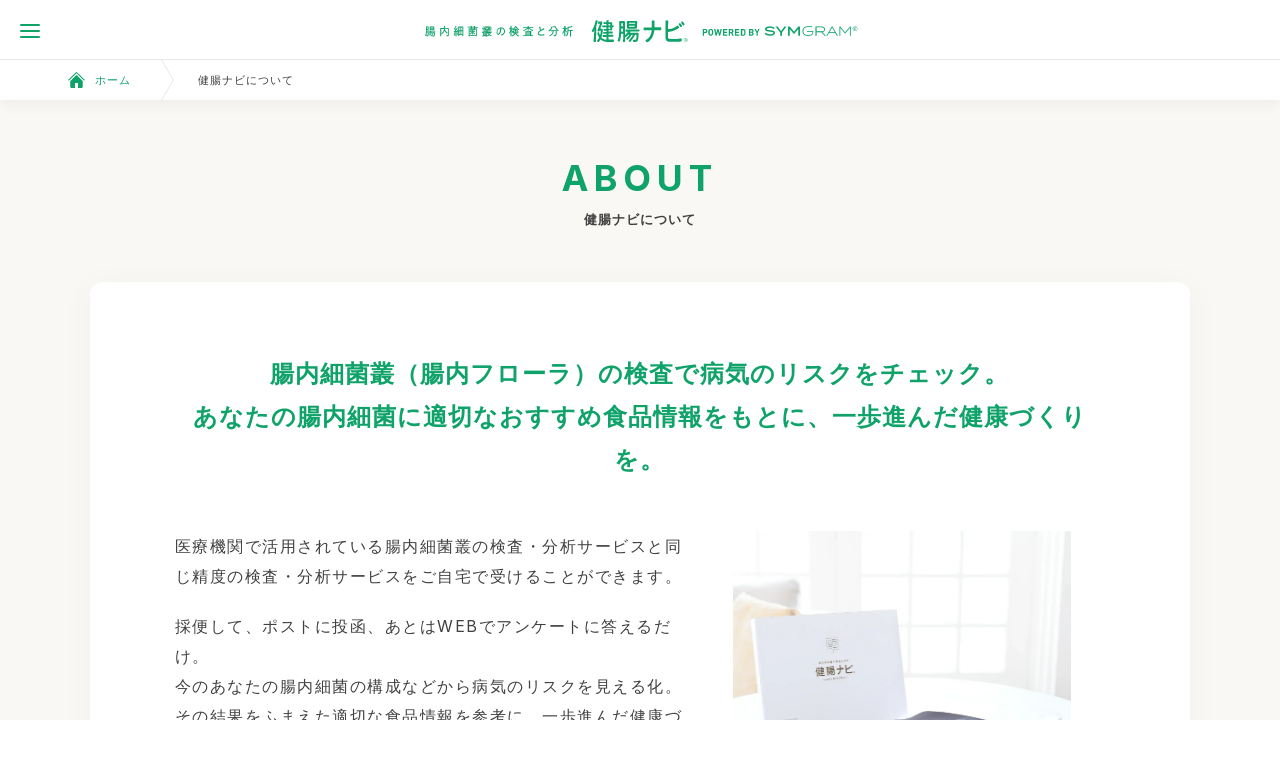

--- FILE ---
content_type: text/html; charset=UTF-8
request_url: https://kenchonavi.com/about
body_size: 8941
content:
<!DOCTYPE html>
<html lang="ja">

<head>
	<meta name="format-detection" content="telephone=no">
	<meta http-equiv="X-UA-Compatible" content="IE=edge">
	<meta name="viewport" content="width=device-width, initial-scale=1">
	<meta charset="utf-8">

	<!-- Google Tag Manager -->
<script>(function(w,d,s,l,i){w[l]=w[l]||[];w[l].push({'gtm.start':
            new Date().getTime(),event:'gtm.js'});var f=d.getElementsByTagName(s)[0],
        j=d.createElement(s),dl=l!='dataLayer'?'&l='+l:'';j.async=true;j.src=
        'https://www.googletagmanager.com/gtm.js?id='+i+dl;f.parentNode.insertBefore(j,f);
    })(window,document,'script','dataLayer','GTM-55RTZVV');</script>
<!-- End Google Tag Manager -->

    <title>健腸ナビについて - 健腸ナビ</title>
    <meta property="og:title" content="健腸ナビについて - 健腸ナビ"/>

<meta property="og:image" content="http://kenchonavi.com/statics/images/ogp.jpg">





<link rel="apple-touch-icon" sizes="180x180" href="/images/apple-touch-icon.png">
<link rel="icon" type="image/png" href="/images/android-chrome-192x192.png" sizes="192x192">
<link rel="shortcut icon" href="/favicon.ico">

	<link rel="stylesheet" href="/statics/css/style.css">
	<link rel="stylesheet" href="/css/common.css">
	<link rel="stylesheet" href="https://cdnjs.cloudflare.com/ajax/libs/Swiper/3.4.1/css/swiper.min.css"
		media="screen and (max-width: 768px)">
	<link href="https://cdnjs.cloudflare.com/ajax/libs/lightbox2/2.7.1/css/lightbox.css" rel="stylesheet">

	<!--[if lt IE 9]>
    <script src="//cdn.jsdelivr.net/html5shiv/3.7.2/html5shiv.min.js"></script>
    <script src="//cdnjs.cloudflare.com/ajax/libs/respond.js/1.4.2/respond.min.js"></script>
    <![endif]-->
	<!-- header tags (script) -->
<script src="https://r.moshimo.com/af/r/maftag.js"></script>
<!-- End header tags (script) -->
</head>

<body class="original about_blade">
	<!-- Google Tag Manager (noscript) -->
<noscript><iframe src="https://www.googletagmanager.com/ns.html?id=GTM-55RTZVV"
                  height="0" width="0" style="display:none;visibility:hidden"></iframe></noscript>
<!-- End Google Tag Manager (noscript) -->

	<header id="under_header">
		<div class="header_inner">
			<a href="/" class="logo_link">
				<h1 class="logo sp_none"><img src="/statics/images/under_logo.svg" alt="健腸ナビ"></h1>
				<div class="logo pc_none"><img src="/statics/images/logo_sp.svg" alt="健腸ナビ"></div>
			</a>
			<div class="user">
							</div>
		</div>
		<nav class="breadcrumb">
			<ul>
				<li><a href="/" class="target">
						<svg xmlns="http://www.w3.org/2000/svg" width="16.356" height="16.384" viewBox="0 0 16.356 16.384">
							<g transform="translate(-2.06 -2.009)">
								<path
									d="M17.905,10.711a.512.512,0,0,1-.364-.149L10.223,3.239,2.9,10.562a.512.512,0,0,1-.722-.722L9.865,2.158a.512.512,0,0,1,.722,0L18.269,9.84a.512.512,0,0,1-.364.871Z"
									fill="#0fa36a" />
								<path
									d="M12.146,7.79,6,13.956v6.233a1.024,1.024,0,0,0,1.024,1.024h3.585V16.092h3.073v5.121h3.585a1.024,1.024,0,0,0,1.024-1.024V13.92Z"
									transform="translate(-1.922 -2.82)" fill="#0fa36a" />
							</g>
						</svg>
						ホーム</a></li>
				<li><span class="active">健腸ナビについて</span></li>
			</ul>
		</nav>
	</header>

	<div class="overlay" onclick="onCloseNavigationLink('.menu-trigger_wrap')"></div>

	<div class="menu-trigger_wrap">
		<div class="menu-trigger">
			<span></span>
			<span></span>
			<span></span>
		</div>
	</div>

	<div class="navi_links_header pc">
	<div class="navi_links">
		<div class="bar">
					</div>
		<div class="wrap">
			<div class="l-inner">
				<div class="footer_logo">
					<a href="/" class="logo">
						<span>
							<img src="/statics/images/footer_logo.svg" alt="腸内細菌叢の検査と分析 健腸ナビ POWERED BY SYMGRAM®">
						</span>
					</a>
				</div>
				<div class="logos">
					<div class="footer_btns">
						<a href="/cart" class="btn add sp-btn">検査キット購入</a>
						<a href="/mypage/login" class="btn login sp-btn">
        <svg xmlns="http://www.w3.org/2000/svg" width="27" height="27" viewBox="0 0 27 27" class="top-user-icon" style="margin: 0 10px 0 0;">
            <g transform="translate(-1222 -29.5)">
                <g transform="translate(5 9)">
                    <ellipse cx="13" cy="13" rx="13" ry="13" transform="translate(1217.5 21)" fill="#0fa36a"></ellipse>
                    <path d="M13-.5a13.5,13.5,0,0,1,9.546,23.046A13.5,13.5,0,0,1,3.454,3.454,13.412,13.412,0,0,1,13-.5Zm0,26A12.5,12.5,0,0,0,21.839,4.161,12.5,12.5,0,1,0,4.161,21.839,12.418,12.418,0,0,0,13,25.5Z" transform="translate(1217.5 21)" fill="#fff"></path>
                    <g transform="translate(1222.041 26.429)">
                        <path d="M4.333-.5A4.833,4.833,0,1,1-.5,4.333,4.839,4.839,0,0,1,4.333-.5Zm0,8.667A3.833,3.833,0,1,0,.5,4.333,3.838,3.838,0,0,0,4.333,8.167Z" transform="translate(3.996 0)" fill="#fff"></path>
                        <path d="M-548.23,412a.5.5,0,0,1-.5-.5,7.838,7.838,0,0,0-7.829-7.829,7.838,7.838,0,0,0-7.829,7.829.5.5,0,0,1-.5.5.5.5,0,0,1-.5-.5,8.839,8.839,0,0,1,8.829-8.829,8.839,8.839,0,0,1,8.829,8.829A.5.5,0,0,1-548.23,412Z" transform="translate(564.888 -394.281)" fill="#fff"></path>
                    </g>
                </g>
            </g>
        </svg>ログイン
    </a>
					</div>
				</div>
				<div class="links">
					<nav class="link">
						<ul>
							<li class="title"><a href="/" class="target" style="margin: 0;font-size:16px;">健腸ナビ TOP</a></li>
							<li><a href="/about" class="target inline">健腸ナビについて</a></li>
							<li class="sp_none"><a href="/#column" class="target inline" data-anchor="true" onclick="onCloseNavigationLink()">コラム</a></li>
							<li class="pc_none"><a href="/#column_sp" class="target inline" data-anchor="true" onclick="onCloseNavigationLink()">コラム</a></li>
							<li><a href="/#flow" class="target inline" data-anchor="true" onclick="onCloseNavigationLink()">ご利用の流れ</a></li>
							<li><a href="/#voice" class="target inline" data-anchor="true" onclick="onCloseNavigationLink()">ご利用者様の声</a></li>
							<li><a href="/news" class="target inline" onclick="onCloseNavigationLink()">ニュース</a></li>
							<li><a href="/#result" class="target inline" data-anchor="true" onclick="onCloseNavigationLink()">この検査からわかること</a></li>
							<li><a href="/analysis" class="target inline">リスク分析について</a></li>
						</ul>
					</nav>
					<nav class="link">
						<ul>
							<li class="title">初めての方へ</li>
							<li><a href="/faq" class="target">FAQ（よくあるご質問）</a></li>
							<li><a href="/contact" class="target">お問い合わせ</a></li>
							<li><a href="//lp.kenchonavi.com/mailmagazine" target="_blank" rel="noopener noreferrer" class="target">メルマガ登録</a></li>
						</ul>
						<nav>
							<ul>
								<li class="title">
									<a href="https://lp.kenchonavi.com/biz" target="_blank" rel="noopener noreferrer" class="target" style="margin: 0;font-size:16px;">
										法人の方へ
									</a>
								</li>
							</ul>
						</nav>
					</nav>
					<!-- <nav class="link">
                        <ul>
                            <li class="title">取り扱い店舗一覧</li>
                        </ul>
                    </nav> -->
				</div>
				<div class="sns_list_wrap is_drawer">
					<ul class="sns_list">
						<li class="sns_list_item is_x">
							<a href="//twitter.com/Kencho_navi" target="_blank" rel="noopener noreferrer">
								<img src="/statics/images/icon_x_wh.png" alt="Xアイコン">
							</a>
						</li>
						<li class="sns_list_item is_insta">
							<a href="//www.instagram.com/kencho_navi" target="_blank" rel="noopener noreferrer">
								<img src="/statics/images/icon_instagram_wh.png" alt="Instagramアイコン">
							</a>
						</li>
					</ul>
					<small>© 2021 Symbiosis Solutions Inc.</small>
				</div>
			</div>
		</div>
	</div>
</div>

	<div class="contents_wrap about">

		<section class="about_detail contents first">
			<div class="titles top">
				<p class="en inv"><span class="in"><span class="out">ABOUT</span></span></p>
				<h2 class="ja inv">健腸ナビについて</h2>
			</div>
			<div class="items">
				<div class="item">
					<div class="detail_box type01 about_page">
						<h3 class="title">
							<span class="inv">腸内細菌叢（腸内フローラ）の検査で病気のリスクをチェック。<br>あなたの腸内細菌に適切なおすすめ食品情報をもとに、一歩進んだ健康づくりを。</span>
						</h3>
						<div class="image inv pc_none">
							<img src="/statics/images/cv_image_sp.png" alt="" class="pc_none">
						</div>
						<div class="flex">
							<div class="value">
								<div class="text inv">
									<p>医療機関で活用されている腸内細菌叢の検査・分析サービスと同じ精度の検査・分析サービスをご自宅で受けることができます。</p>
									<p>採便して、ポストに投函、あとはWEBでアンケートに答えるだけ。<br>
										今のあなたの腸内細菌の構成などから病気のリスクを見える化。<br>
										その結果をふまえた適切な食品情報を参考に、一歩進んだ健康づくりに取り組みましょう。</p>
								</div>
								<div class="inv">
									<a href="/cart" class="target" target="_blank">検査キットを購入する
										<svg xmlns="http://www.w3.org/2000/svg" width="17.755" height="17.743" viewBox="0 0 17.755 17.743">
											<g id="transition_logo" transform="translate(-3859.83 -398.421)">
												<g id="btn_buy" transform="translate(3860.83 399.835)">
													<g id="グループ_608" data-name="グループ 608">
														<path id="パス_137" data-name="パス 137" d="M-1041.209,381.183v8.222h-13.5V375.9h8.322" transform="translate(1054.712 -374.076)" fill="none" stroke-linecap="round" stroke-linejoin="round" stroke-width="2" />
														<path id="パス_138" data-name="パス 138" d="M-974.96,356.119h3.477V359.6" transform="translate(986.823 -356.118)" fill="none" stroke-linecap="round" stroke-linejoin="round" stroke-width="2" />
														<line id="線_196" data-name="線 196" y1="6.742" x2="6.797" transform="translate(8.544)" fill="none" stroke-linecap="round" stroke-linejoin="round" stroke-width="2" />
													</g>
												</g>
											</g>
										</svg>
									</a>
								</div>
								<div class="move inv">
									<a href="/#result">この検査からわかること ></a>
									<a href="/#flow">ご利用の流れ ></a>
									<a href="/#voice">ご利用者様の声 ></a>
								</div>
							</div>
							<div class="image inv sp_none">
								<img src="/statics/images/cv_image.webp" alt="" class="sp_none">
							</div>
						</div>

					</div>


				</div>
		</section>

		<section id="video" class="video contents">
			<div class="items">
				<article class="item">
					<iframe width="560" height="315" src="https://www.youtube.com/embed/dmbPQ4j8J1s?si=B9wWG1xWQRjrKl8L" title="YouTube video player" frameborder="0" allow="accelerometer; autoplay; clipboard-write; encrypted-media; gyroscope; picture-in-picture; web-share" allowfullscreen></iframe>
				</article>
			</div>
		</section>

		<section class="about under contents">
			<div class="titles">
				<p class="en inv"><span class="in"><span class="out">FEATURE</span></span></p>
				<h2 class="ja inv">健腸ナビの特長</h2>
			</div>
			<div class="items" style="padding: 0;">
				<article id="item01" class="item parent02">
					<div class="wrap">
						<div class="box">
							<p class="num inv"><span class="in"><span class="out">01</span></span></p>
							<h3 class="title"><span class="inv">病気のリスクを分析し、<br>詳細なレポートを作成</span>
								<img class="mark inv" src="/statics/images/patent_icn.svg" alt="世界初・特許取得済">
							</h3>
							<p class="text first inv">
								日本最大級のデータベースを活用して腸内細菌叢と病気の関連性を研究・開発した世界初・特許取得の新手法により、あなた自身の腸内細菌叢の構成から、がんや高血圧症、認知症、アトピー性皮膚炎など女性34、男性31の病気についてのリスクを分析します。
							</p>
							<div class="btns inv sp_none">
								<a href="/statics/images/disease_list_pc.png" data-lightbox="lbox" class="btn">リスク分析対象の病気一覧
								</a>
							</div>
							<div class="btns inv pc_none">
								<a href="/statics/images/disease_list_sp.png" data-lightbox="lboxsp" class="btn">リスク分析対象の病気一覧
								</a>
							</div>


							<p class="text last inv">
								※病気には年齢や生活習慣、遺伝など、多くの要因がありますが、「健腸ナビ」のリスク分析は腸内細菌に焦点を当てています。<br>
								「健腸ナビ」の分析結果で特定の病気のリスクが高い場合は、その病気にかかっている人の腸内細菌叢の構成に似ていることを示します。<br><br>
								レポートでは、病気のリスクだけでなく、あなた自身の腸内細菌叢のタイプ、健康維持によい効果をもたらす菌や悪い影響のある菌などの割合、菌のバランスや多様性、上位10の菌の特徴など、あなたの腸内細菌叢からわかるたくさんの情報をお伝えします。
							</p>
							<div class="btns inv sp_none">
								<a href="/analysis" class="btn">リスク分析について詳しく見る
								</a>
							</div>
							<div class="btns inv pc_none">
								<a href="/analysis" class="btn">リスク分析について詳しく見る
								</a>
							</div>
						</div>
						<div class="image detail inv">
							<img src="/statics/images/about_01.png" alt="" class="sp_none">
							<img src="/statics/images/about_01_sp.png" alt="" class="pc_none">
						</div>
					</div>
				</article>
				<article id="item02" class="item parent03">
					<div class="wrap">
						<div class="box">
							<p class="num inv"><span class="in"><span class="out">02</span></span></p>
							<h3 class="title"><span class="inv"><small>分析結果をふまえて、</small><br>あなた向けのおすすめ食品の情報を提示</span></h3>
							<p class="text inv">腸内細菌叢は摂取する食品で変化することがわかっています。健腸ナビでは、今のあなたの腸内細菌叢の構成などをふまえて適切な食品の情報を具体的にご提示いたします。レポートで示されるあなた向けのおすすめの食品（成分）から、お好きな食品を選んで、いつもの食事にプラスしてみましょう。おすすめ食品を摂取することで腸内細菌の構成やバランスが変動し、病気のリスクを下げることができると考えられます。<br>
								腸内細菌の検査結果だけでなく、菌のバランスを整えるための食品や、悪い物質を産生する菌を減らすための食品など、解決策となる食品の情報を具体的にお伝えするのが「健腸ナビ」の特長です。
							</p>

						</div>
						<div class="image inv">
							<img src="/statics/images/about_02.png" alt="" class="sp_none">
							<img src="/statics/images/about_02_sp.png" alt="" class="pc_none">
						</div>
					</div>
				</article>
				<article id="item03" class="item parent04">
					<div class="wrap">
						<div class="box">
							<p class="num inv"><span class="in"><span class="out">03</span></span></p>
							<h3 class="title"><span class="inv">医療機関で活用されている腸内細菌叢の<br class="sp_none">検査・分析サービスと同じ精度の検査</span></h3>
							<p class="text inv">
								医療機関向けの腸内細菌叢検査・分析サービス「<a href="https://symgram.symbiosis-solutions.co.jp/" class="btn shop"
									target="_blank">SYMGRAM®</a>」と同じ精度の検査を、ご自宅で簡単・便利にご利用いただけます。<br>
								医療現場で活用可能なレベルのリスク分析に対応するため、厳格な品質基準を設定。データのバラつきを徹底的に抑える検査工程により、確かな再現性を持つ高品質なデータを作成します。このハイクオリティな検査で、あなたの腸内細菌叢を詳細に分析します。
							</p>
						</div>
						<div class="image inv">
							<img src="/statics/images/about_image03.png" alt="" class="sp_none">
							<img src="/statics/images/about_03_sp.png" alt="" class="pc_none">
						</div>
					</div>
				</article>
				<article id="item04" class="item parent05">
					<div class="wrap">
						<div class="box">
							<p class="num inv"><span class="in"><span class="out">04</span></span></p>
							<h3 class="title"><span class="inv"><small>日本人約2万7,000人の腸内細菌叢を調べた</small><br>日本最大級のデータベースを使用</span></h3>
							<p class="text inv">
								独自に開発した腸内細菌DNA全自動抽出装置「DEX-I」と次世代シーケンサー（NGS）を用いて、約2万7,000人の日本人の腸内細菌叢を調べたデータベースを構築し、腸内細菌叢と病気の関連性を統計解析した結果をもとに、あなたの腸内細菌叢の構成から、病気のリスクを分析します。
							</p>

						</div>
						<div class="image inv">
							<img src="/statics/images/about_image04.png" alt="" class="sp_none">
							<img src="/statics/images/about_04_sp.png" alt="" class="pc_none">
						</div>
					</div>
				</article>
				<article id="item05" class="item parent06">
					<div class="wrap">
						<div class="box">
							<p class="num inv"><span class="in"><span class="out">05</span></span></p>
							<h3 class="title"><span class="inv">腸内細菌叢は男女で異なることから、<br>男女別に分析</span></h3>
							<p class="text inv">
								当社の研究の結果、腸内細菌叢には男女で異なる特徴があり、病気と関連のある腸内細菌も男女で一部異なることが明らかとなっています。そのため腸内細菌叢の分析・評価には被検者様の性別を考慮する必要があります。健腸ナビでは、すべてのレポートコンテンツについて男女別に分析を行い、より精度の高い情報をお届けします。
							</p>

						</div>
						<div class="image inv">
							<img src="/statics/images/about_05.png" alt="" class="sp_none">
							<img src="/statics/images/about_05_sp.png" alt="" class="pc_none">
						</div>
					</div>
				</article>
			</div>
		</section>


		<div id="cv" class="absolute-section about_blade">
			<div class="cv">
				<div class="l-inner">
					<p class="head_text sp_none inv"><span>\</span>心身の不調にお悩みの方に、腸内細菌叢の検査をおすすめします<span>/</span>
					</p>
					<div class="content_wrap">
						<div class="image">
							<img src="/statics/images/cv_image.webp" alt="" class="sp_none">
							<img src="/statics/images/cv_image_sp.png" alt="" class="pc_none">
						</div>
						<div class="value">
							<p class="head_text pc_none inv"><span>\</span>心身の不調にお悩みの方に、腸内細菌叢の検査をおすすめします<span>/</span>
							</p>
							<strong class="title"><span class="inv"><span
										class="sub">腸内細菌叢の検査・分析サービス</span>『健腸ナビ』検査キット</span></strong>

							<p class="text inv">大腸がんや認知症、乳がんなど女性34、男性31の病気のリスクを分析し、詳細なレポートを作成します。検査結果はWEB上でご確認いただけます。</p>
							<p class="price inv">販売価格　38,500円<span>（税込）</span></p>
							<ul class="inv">
								<li>※本価格は公式サイト価格です。</li>
								<li>※本価格は予告なく変更されることがあります。</li>
							</ul>
							<div class="inv">
								<a href="/cart" class="target" target="_blank">検査キットを購入する
									<svg xmlns="http://www.w3.org/2000/svg" width="17.755" height="17.743" viewBox="0 0 17.755 17.743">
										<g id="transition_logo" transform="translate(-3859.83 -398.421)">
											<g id="btn_buy" transform="translate(3860.83 399.835)">
												<g id="グループ_608" data-name="グループ 608">
													<path id="パス_137" data-name="パス 137" d="M-1041.209,381.183v8.222h-13.5V375.9h8.322" transform="translate(1054.712 -374.076)" fill="none" stroke-linecap="round" stroke-linejoin="round" stroke-width="2" />
													<path id="パス_138" data-name="パス 138" d="M-974.96,356.119h3.477V359.6" transform="translate(986.823 -356.118)" fill="none" stroke-linecap="round" stroke-linejoin="round" stroke-width="2" />
													<line id="線_196" data-name="線 196" y1="6.742" x2="6.797" transform="translate(8.544)" fill="none" stroke-linecap="round" stroke-linejoin="round" stroke-width="2" />
												</g>
											</g>
										</g>
									</svg>
								</a>
							</div>
						</div>
					</div>
				</div>
			</div>
		</div>



		<div class="about_detail type02 contents">
			<div class="detail_box">
				<div class="image inv">
					<a href="https://www.symbiosis-solutions.co.jp/project/" target="_blank">
						<img src="/statics/images/about_detail02.svg" alt="">
					</a>
				</div>
				<div class="value">
					<h3 class="title"><span class="inv">腸内細菌叢の検査・分析サービスにより<br class="sp_none">誰もが健やかに毎日を過ごすことができる社会へ</span></h3>
					<p class="text inv">
						人生100年時代といわれる一方で、増え続ける生活習慣病などの慢性疾患のリスク。当プロジェクトでは、日本人の特徴を踏まえた腸内細菌叢の検査・分析サービスを通じて、腸内細菌叢と疾病との関連性をより一層詳細に解析することによって、「未病」の段階からの疾病の予防に取り組むことができる社会の実現を目指します。
					</p>
				</div>
			</div>
		</div>

		<div class="about_detail type03 contents">
			<div class="detail_box">
				<div class="image inv">
					<a href="https://symgram.symbiosis-solutions.co.jp/" target="_blank">
						<img src="/statics/images/about_detail03.svg" alt="">
					</a>
				</div>
				<div class="value">
					<h3 class="title"><span class="inv">検査結果を踏まえた医師による<br class="sp_none">病気の診断や治療などをご希望の方は</span></h3>
					<div class="btns inv">
						<a href="https://symgram.symbiosis-solutions.co.jp/" class="btn shop"
							target="_blank">「SYMGRAM®」のページへ</a>
					</div>
				</div>
			</div>
		</div>

	</div>

	<footer id="footer" class="navi_links">
	<div class="wrap">
		<div class="l-inner">
			<div class="footer_logo">
				<a href="/" class="logo">
					<img src="/statics/images/footer_logo.svg" alt="腸内細菌叢の検査と分析 健腸ナビ POWERED BY SYMGRAM®">
				</a>
			</div>
			<div class="logos">
				<a href="/" class="logo">
					<img src="/statics/images/footer_logo.svg" alt="腸内細菌叢の検査と分析 健腸ナビ POWERED BY SYMGRAM®" class="sp_none">
					<img src="/statics/images/footer_logo_sp.svg" alt="腸内細菌叢の検査と分析 健腸ナビ POWERED BY SYMGRAM®" class="pc_none">
				</a>
				<div class="footer_btns">
					<a href="/cart" class="btn add sp-btn">検査キット購入</a>
					<a href="/mypage/login" class="btn login sp-btn">
        <svg xmlns="http://www.w3.org/2000/svg" width="27" height="27" viewBox="0 0 27 27" class="top-user-icon" style="margin: 0 10px 0 0;">
            <g transform="translate(-1222 -29.5)">
                <g transform="translate(5 9)">
                    <ellipse cx="13" cy="13" rx="13" ry="13" transform="translate(1217.5 21)" fill="#0fa36a"></ellipse>
                    <path d="M13-.5a13.5,13.5,0,0,1,9.546,23.046A13.5,13.5,0,0,1,3.454,3.454,13.412,13.412,0,0,1,13-.5Zm0,26A12.5,12.5,0,0,0,21.839,4.161,12.5,12.5,0,1,0,4.161,21.839,12.418,12.418,0,0,0,13,25.5Z" transform="translate(1217.5 21)" fill="#fff"></path>
                    <g transform="translate(1222.041 26.429)">
                        <path d="M4.333-.5A4.833,4.833,0,1,1-.5,4.333,4.839,4.839,0,0,1,4.333-.5Zm0,8.667A3.833,3.833,0,1,0,.5,4.333,3.838,3.838,0,0,0,4.333,8.167Z" transform="translate(3.996 0)" fill="#fff"></path>
                        <path d="M-548.23,412a.5.5,0,0,1-.5-.5,7.838,7.838,0,0,0-7.829-7.829,7.838,7.838,0,0,0-7.829,7.829.5.5,0,0,1-.5.5.5.5,0,0,1-.5-.5,8.839,8.839,0,0,1,8.829-8.829,8.839,8.839,0,0,1,8.829,8.829A.5.5,0,0,1-548.23,412Z" transform="translate(564.888 -394.281)" fill="#fff"></path>
                    </g>
                </g>
            </g>
        </svg>ログイン
    </a>
				</div>
			</div>
			<div class="links">
				<nav class="link">
					<ul>
						<li class="title"><a href="/" class="target inline head">健腸ナビ TOP</a></li>
						<li><a href="/about" class="target inline">健腸ナビについて</a></li>
						<li class="sp_none"><a href="/#column" class="target inline" data-anchor="true">コラム</a></li>
						<li class="pc_none"><a href="/#column_sp" class="target inline" data-anchor="true">コラム</a></li>
						<li><a href="/#flow" class="target inline" data-anchor="true">ご利用の流れ</a></li>
						<li><a href="/#voice" class="target inline" data-anchor="true">ご利用者様の声</a></li>
						<li><a href="/news" class="target inline">ニュース</a></li>
						<li><a href="/#result" class="target inline" data-anchor="true">この検査からわかること</a></li>
						<li><a href="/analysis" class="target inline">リスク分析について</a></li>
					</ul>
				</nav>
				<nav class="link">
					<ul>
						<li class="title">運営情報</li>
						<li><a href="/company" class="target">運営会社について</a></li>
						<li><a href="https://www.symbiosis-solutions.co.jp/privacy/" class="target" target="_blank">個人情報保護への取り組み</a></li>
						<li><a href="/commerce" class="target">特定商取引法に基づく表記</a></li>
						<li><a href="/terms_purchase" class="target">検査キットご購入規約</a></li>
						<li><a href="/terms_cancel" class="target">キャンセル規約</a></li>
						<li><a href="/security" class="target">セキュリティについて</a></li>
					</ul>
				</nav>
				<nav class="link">
					<ul>
						<li class="title">初めての方へ</li>
						<li><a href="/faq" class="target">FAQ（よくあるご質問）</a></li>
						<li><a href="/contact" class="target">お問い合わせ</a></li>
						<li><a href="//lp.kenchonavi.com/mailmagazine" class="target" target="_blank" rel="noopener noreferrer">メルマガ登録</a></li>
					</ul>
					<ul class="sp_none">
						<li class="title"><a href="https://lp.kenchonavi.com/biz" target="_blank" rel="noopener noreferrer" class="target inline head">法人の方へ</a></li>
						<!-- <li class="title"><a href="" class="target inline head">取り扱い店舗一覧</a></li> -->
					</ul>
				</nav>
				<nav class="link pc_none">
					<ul>
						<li class="title"><a href="https://lp.kenchonavi.com/biz" target="_blank" rel="noopener noreferrer" class="target inline head">法人の方へ</a></li>
					</ul>
					<!-- <ul>
						<li class="title"><a href="" class="target inline head">取り扱い店舗一覧</a></li>
                    </ul> -->
				</nav>
			</div>
			<div class="sp_none">
				<ul class="sns_list">
					<li class="sns_list_item is_x">
						<a href="//twitter.com/Kencho_navi" target="_blank" rel="noopener noreferrer">
							<img src="/statics/images/icon_x_wh.png" alt="Xアイコン">
						</a>
					</li>
					<li class="sns_list_item is_insta">
						<a href="//www.instagram.com/kencho_navi" target="_blank" rel="noopener noreferrer">
							<img src="/statics/images/icon_instagram_wh.png" alt="Instagramアイコン">
						</a>
					</li>
				</ul>
				<small>© 2021 Symbiosis Solutions Inc.</small>
			</div>
		</div>
		<div class="pc_none sns_list_wrap">
			<ul class="sns_list">
				<li class="sns_list_item is_x">
					<a href="//twitter.com/Kencho_navi" target="_blank" rel="noopener noreferrer">
						<img src="/statics/images/icon_x_wh.png" alt="Xアイコン">
					</a>
				</li>
				<li class="sns_list_item is_insta">
					<a href="//www.instagram.com/kencho_navi" target="_blank" rel="noopener noreferrer">
						<img src="/statics/images/icon_instagram_wh.png" alt="Instagramアイコン">
					</a>
				</li>
			</ul>
			<small>© 2021 Symbiosis Solutions Inc.</small>
		</div>
	</div>
</footer>
	<script src="/js/jquery.min.js"></script>
	<script src="https://cdnjs.cloudflare.com/ajax/libs/Swiper/3.4.1/js/swiper.min.js"></script>
	<script src="https://cdnjs.cloudflare.com/ajax/libs/jquery.inview/1.0.0/jquery.inview.min.js"></script>
	<script src="https://cdnjs.cloudflare.com/ajax/libs/lightbox2/2.7.1/js/lightbox.min.js"></script>
	<script src="/js/common.js"></script>

	<script>
		$(function() {
			$('.inv').on('inview', function(event, isInView, visiblePartX, visiblePartY) {
				if (isInView) {
					$(this).addClass('active');
				}
			});
			$('.menu-trigger_wrap').on('click', onCloseNavigationLink.bind(this, '.menu-trigger_wrap'))
			$('.navi_links_header .navi_links .cls').on('click', onCloseNavigationLink.bind(this, '.menu-trigger_wrap'));
		});

		$(window).on('load resize', function() {
			$("body").css({
				'padding-top': $('#under_header').innerHeight()
			});
			if ($(window).width() > 768) {
				var biggestHeight = "0";
				$(".parent01 *").each(function() {
					if ($(this).height() > biggestHeight) {
						biggestHeight = $(this).height()
					}
				});
				$(".parent01").height(biggestHeight);
				var biggestHeight = "0";
				$(".parent02 *").each(function() {
					if ($(this).height() > biggestHeight) {
						biggestHeight = $(this).height()
					}
				});
				$(".parent02").height(biggestHeight);
				var biggestHeight = "0";
				$(".parent03 *").each(function() {
					if ($(this).height() > biggestHeight) {
						biggestHeight = $(this).height()
					}
				});
				$(".parent03").height('auto');

				var biggestHeight = "0";
				$(".parent04 *").each(function() {
					if ($(this).height() > biggestHeight) {
						biggestHeight = $(this).height()
					}
				});
				$(".parent04").height(biggestHeight);
				$('.column .items.first .item .wrap .image').css({
					'margin-bottom': '-' + $('.column .items.first .item .wrap .image').height() / 2 + 'px'
				});
			} else {
				$(".parent01").height('auto');
				$(".parent02").height('auto');
				$(".parent03").height('auto');
				$(".parent04").height('auto');
			}
		})
		$(function() {
			var swiper;
			$(window).on('load resize', function() {
				var w = $(window).width();
				if (w <= 768) {
					if (swiper) {
						return;
					} else {
						swiper = new Swiper('.items_min', {
							loop: true,
							centeredSlides: true,
							spaceBetween: 8,
							slidesPerView: 1.2,
						});
					}
				} else {
					if (swiper && swiper.destroy) {
						swiper = undefined;
					}
				}
			});
		});

		$(window).on('load', function() {
			$('.titles.top .inv,.detail_box.type01 .inv').queue(function() {
				$(this).toggleClass('active');
			});
			if (location.hash == '#item01') {
				$('#item01 .inv').addClass('active');
			}
			if (location.hash == '#item02') {
				$('#item02 .inv').addClass('active');
			}
			if (location.hash == '#item03') {
				$('#item03 .inv').addClass('active');
			}
		});
	</script>

</body>

</html>


--- FILE ---
content_type: text/css
request_url: https://kenchonavi.com/statics/css/style.css
body_size: 37624
content:
@charset "UTF-8";
/* foundation/Reset

html5doctor.com Reset Stylesheet
v1.4.1
2010-03-01
Author: Richard Clark - http://richclarkdesign.com

   ----------------------------------------------------------------- */
@import url("https://fonts.googleapis.com/css2?family=Inter:wght@300;400;500;600;700&display=swap");

html,
body,
div,
span,
object,
iframe,
h1,
h2,
h3,
h4,
h5,
h6,
p,
blockquote,
pre,
abbr,
address,
cite,
code,
del,
dfn,
em,
img,
ins,
kbd,
q,
samp,
small,
strong,
sub,
sup,
var,
b,
i,
dl,
dt,
dd,
ol,
ul,
li,
fieldset,
form,
label,
legend,
table,
caption,
tbody,
tfoot,
thead,
tr,
th,
td,
article,
aside,
canvas,
details,
figcaption,
figure,
footer,
header,
hgroup,
menu,
nav,
section,
summary,
time,
mark,
audio,
video {
    margin: 0;
    padding: 0;
    border: 0;
    outline: 0;
    font-size: 100%;
    font-weight: normal;
    vertical-align: baseline;
    background: transparent;
}

body {
    line-height: 1.7em;
}

article,
aside,
canvas,
details,
figcaption,
figure,
footer,
header,
hgroup,
menu,
nav,
section,
summary {
    display: block;
}

nav ul {
    list-style: none;
}

blockquote,
q {
    quotes: none;
}

blockquote:before,
blockquote:after,
q:before,
q:after {
    content: "";
    content: none;
}

a {
    margin: 0;
    padding: 0;
    border: 0;
    font-size: 100%;
    vertical-align: baseline;
    background: transparent;
}

ins {
    background-color: #ff9;
    color: #000;
    text-decoration: none;
}

mark {
    background-color: #ff9;
    color: #000;
    font-style: italic;
    font-weight: bold;
}

del {
    text-decoration: line-through;
}

abbr[title],
dfn[title] {
    border-bottom: 1px dotted #000;
    cursor: help;
}

table {
    border-collapse: collapse;
    border-spacing: 0;
}

hr {
    display: block;
    height: 1px;
    border: 0;
    border-top: 1px solid #cccccc;
    margin: 1em 0;
    padding: 0;
}

li {
    list-style: none;
}

address {
    font-style: normal;
}

input,
select {
    vertical-align: middle;
}

img {
    vertical-align: bottom;
}

*,
*:before,
*:after {
    -webkit-box-sizing: border-box;
    -moz-box-sizing: border-box;
    -o-box-sizing: border-box;
    -ms-box-sizing: border-box;
    box-sizing: border-box;
}

input:focus,
select:focus,
textarea:focus {
    outline: 0;
}

.cf:after {
    content: "";
    display: block;
    clear: both;
}

input,
button,
select,
textarea {
    -webkit-appearance: none;
    -moz-appearance: none;
    appearance: none;
    background: transparent;
    border: none;
    border-radius: 0;
    font: inherit;
    outline: none;
}

textarea {
    resize: vertical;
}

input[type="checkbox"],
input[type="radio"] {
    display: none;
}

input[type="submit"],
input[type="button"],
label,
button,
select {
    cursor: pointer;
}

select::-ms-expand {
    display: none;
}

/* Base
   ----------------------------------------------------------------- */
@media screen and (min-width: 768px) {
    .pc_none,
    .menu-trigger_wrap.top {
        display: none !important;
    }

    a:hover {
        -webkit-transition: 0.3s ease-in-out;
        -moz-transition: 0.3s ease-in-out;
        -o-transition: 0.3s ease-in-out;
        transition: 0.3s ease-in-out;
    }
}

@media screen and (max-width: 767px) {
    .sp_none,
    .breadcrumb {
        display: none !important;
    }

    img {
        max-width: 100%;
    }
}

html {
    height: 100%;
}

body {
    height: 100%;
    color: #414141;
    font-family: "Inter", "游ゴシック体", YuGothic, "游ゴシック", "Yu Gothic",
        "メイリオ", "Hiragino Kaku Gothic ProN", "Hiragino Sans", sans-serif;
    font-weight: 500;
    font-size: 13px;
    line-height: 2;
    letter-spacing: 1px;
    overflow-x: hidden;
    -webkit-text-size-adjust: 100%;
}

.inter,
.titles .en .out,
.navi_links_header .navi_links small,
#header .navi_links small,
#eye .scroll_box .scroll_title,
.items .item .wrap .image .surplus .text,
.items .item .wrap .box .num .out,
.items .item .wrap .list_items .list_item .list_num,
.items .item:nth-child(odd) .wrap .image .surplus .text,
.flow .flow_wrap .flow_items .item .value .head .en,
.flow .flow_wrap .flow_items .item .value .head .num,
#footer small,
.text_page .acd .acd_value_box .faq .icn {
    font-family: "Inter", sans-serif;
}

.serif {
    font-family: "游明朝体", "Yu Mincho", YuMincho, "ヒラギノ明朝 Pro",
        "Hiragino Mincho Pro", "MS P明朝", "MS PMincho", serif;
}

a {
    color: #414141;
    text-decoration: none;
}

body,
html {
    background-color: #fff;
}

body {
    overflow-x: hidden;
}

.invd {
    transform: translateY(20px);
    opacity: 0;
}

.invd.active {
    visibility: visible;
    transform: translateY(0);
    opacity: 1;
    transition: opacity 1.2s cubic-bezier(0.215, 0.61, 0.355, 1),
        visibility 1.2s cubic-bezier(0.215, 0.61, 0.355, 1),
        transform 1.2s cubic-bezier(0.215, 0.61, 0.355, 1);
}

.inv {
    transform: translateY(20px);
    opacity: 0;
}

.inv.active {
    visibility: visible;
    transform: translateY(0);
    opacity: 1;
    transition: opacity 1.2s cubic-bezier(0.215, 0.61, 0.355, 1) 0.2s,
        visibility 1.2s cubic-bezier(0.215, 0.61, 0.355, 1) 0.2s,
        transform 1.2s cubic-bezier(0.215, 0.61, 0.355, 1) 0.2s;
}

.palt,
#eye .value .text,
.items .item .wrap .box,
.column .items_min .item .wrap .box,
.flow .flow_wrap .flow_items .item .value,
.cv .value,
.caution,
.about_detail .detail_box .value,
.column_detail .items .item .wrap .box {
    font-feature-settings: "palt";
    letter-spacing: 1.5px;
}

.l-inner,
.items .item,
.column .items_min .swiper-wrapper,
.about_detail .detail_box,
#column .column-items {
    width: 86%;
    max-width: 1166px;
    margin: 0 auto;
}

/*横幅修正　念の為コメントアウト（最終的に消す）*/

/* .top_blade .l-inner,
.about_blade .l-inner,
.result_image_blade .l-inner,
.top_blade .items .item,
.about_blade .items .item,
.result_image_blade .items .item,
.top_blade .column .column-items .slider-column,
.top_blade .column .items_min .swiper-wrapper,
.about_blade .column .items_min .swiper-wrapper,
.result_image_blade .column .items_min .swiper-wrapper,
.top_blade .about_detail .detail_box,
.about_blade .about_detail .detail_box,
.result_image_blade .about_detail .detail_box {
    width: 100%;
    max-width: initial;
    margin: 0 auto;
    padding-left: 6vw;
    padding-right: 6vw;
} */

#footer .l-inner {
    width: 86%;
    max-width: 1166px;
    margin: 0 auto;
    padding: 0;
}

@media screen and (max-width: 767px) {
    .l-inner,
    .items .item,
    .column .items_min .swiper-wrapper,
    .about_detail .detail_box {
        width: calc(100% - 44px);
    }
}

.titles {
    text-align: center;
    margin-bottom: 50px;
    overflow: hidden;
}

@media screen and (max-width: 767px) {
    .titles {
        margin-bottom: 24px;
    }
}

.titles .en {
    margin-bottom: 10px;
}

.titles .en .in {
    overflow: hidden;
    display: block;
}

.titles .en .out {
    display: block;
    display: block;
    font-size: 36px;
    font-weight: bold;
    color: #0fa36a;
    letter-spacing: 6px;
    line-height: 1;
    transform: translateY(40px);
    opacity: 0;
    transition: opacity 0.8s cubic-bezier(0.25, 0.46, 0.45, 0.94),
        transform 0.8s cubic-bezier(0.25, 0.46, 0.45, 0.94);
}

@media screen and (max-width: 767px) {
    .titles .en .out {
        font-size: 24px;
        letter-spacing: 4px;
    }
}

.titles .en .out.related {
    font-size: 28px;
    letter-spacing: 4px;
}

@media screen and (max-width: 767px) {
    .titles .en .out.related {
        font-size: 20px;
        letter-spacing: 2px;
    }
}

.titles .en.active .out {
    transform: translateY(0);
    opacity: 1;
    font-family: "Inter", "游ゴシック体", YuGothic, "游ゴシック", "Yu Gothic",
        "メイリオ", "Hiragino Kaku Gothic ProN", "Hiragino Sans", sans-serif;
}

.titles .ja {
    font-weight: bold;
}

@media screen and (max-width: 767px) {
    .titles .ja {
        font-size: 10px;
    }
}

#under_header {
    background-color: #fff;
    position: fixed;
    width: 100%;
    top: 0;
    z-index: 996;
}

#under_header .header_inner {
    padding: 0 30px;
    height: 60px;
    border-bottom: 1px solid #e8e8e8;
    background-color: #fff;
    display: flex;
    align-items: center;
    justify-content: center;
    position: relative;
}

@media screen and (max-width: 767px) {
    #under_header .header_inner {
        height: 55px;
    }
}

@media screen and (min-width: 768px) {
    #under_header .header_inner .logo img {
        width: 440px;
        vertical-align: middle;
    }
}

@media screen and (max-width: 767px) {
    #under_header .header_inner .logo img {
        width: 90px;
        vertical-align: middle;
    }
}

#under_header .header_inner .user {
    display: flex;
    align-items: center;
    position: absolute;
    right: 20px;
}

@media screen and (max-width: 767px) {
    #under_header .header_inner .user {
        right: 18px;
    }
}

#under_header .header_inner .user .name {
    font-size: 14px;
    font-weight: bold;
    color: #0fa36a;
    margin-bottom: -2px;
}

#under_header .header_inner .user .name span {
    font-weight: bold;
    letter-spacing: 1.3px;
}

@media screen and (max-width: 767px) {
    #under_header .header_inner .user .name {
        font-size: 11px;
    }
}

#under_header .header_inner .user .target {
    margin-left: 20px;
    display: flex;
    transition: 0.3s ease-in-out;
}

@media screen and (max-width: 767px) {
    #under_header .header_inner .user .target {
        margin-left: 10px;
    }
}

#under_header .header_inner .user .target svg {
    width: 30px;
    height: 30px;
}

#under_header .header_inner .user .target:hover {
    transform: scale(0.94);
}

#under_header .subject {
    box-shadow: 0px 3px 15px rgba(0, 0, 0, 0.06);
    text-align: center;
}

#under_header .subject .first {
    transition: 0.3s ease-in-out;
    cursor: pointer;
    display: flex;
    align-items: center;
    justify-content: center;
    padding: 9px 0;
}

@media screen and (max-width: 767px) {
    #under_header .subject .first {
        position: relative;
    }
}

@media screen and (min-width: 768px) {
    #under_header .subject .first:hover {
        background-color: #fbf8f4;
    }
}

#under_header .subject .first .name {
    margin-right: 20px;
    font-size: 14px;
}

@media screen and (max-width: 767px) {
    #under_header .subject .first .name {
        font-size: 12px;
    }
}

#under_header .subject .first img {
    transition: 0.3s ease-in-out;
}

#under_header .subject .first.open img {
    transform: rotate(180deg);
}

#under_header .subject .list {
    display: none;
    margin: 0 20px;
}

#under_header .subject .list .title {
    font-size: 14px;
    font-weight: bold;
    display: block;
    padding: 15px 0 15px;
}

@media screen and (max-width: 767px) {
    #under_header .subject .list .title {
        font-size: 12px;
        padding: 5px 0 10px;
    }
}

#under_header .subject .list .target {
    transition: 0.3s ease-in-out;
    font-size: 14px;
    display: block;
    padding: 15px 0;
    border-top: 1px solid #dbdbdb;
}

@media screen and (min-width: 768px) {
    #under_header .subject .list .target:hover {
        background-color: #fbf8f4;
    }
}

@media screen and (max-width: 767px) {
    #under_header .subject .list .target {
        font-size: 12px;
        padding: 12px 0;
    }
}

.menu-trigger_wrap {
    position: fixed;
    left: 0;
    top: 24px;
    width: 30px;
    height: 20px;
    z-index: 9999;
}

@media screen and (max-width: 767px) {
    .menu-trigger_wrap {
        top: 22px;
    }
}

.menu-trigger_wrap .menu-trigger {
    cursor: pointer;
    position: fixed;
    margin-right: 10px;
    position: fixed;
    left: 20px;
    width: 20px;
    height: 14px;
    z-index: 9999;
}

.menu-trigger_wrap .menu-trigger span {
    display: inline-block;
    transition: all 0.4s;
    box-sizing: border-box;
    position: absolute;
    left: 0;
    width: 100%;
    height: 2px;
    background-color: #0fa36a;
    border-radius: 2px;
}

.menu-trigger_wrap .menu-trigger span:nth-of-type(1) {
    top: 0;
}

.menu-trigger_wrap .menu-trigger span:nth-of-type(2) {
    top: 6px;
}

.menu-trigger_wrap .menu-trigger span:nth-of-type(3) {
    bottom: 0;
}

@media screen and (min-width: 768px) {
    .menu-trigger_wrap .menu-trigger:not(.active):hover span:nth-of-type(2) {
        width: 70%;
    }

    .menu-trigger_wrap .menu-trigger:not(.active):hover span:nth-of-type(3) {
        width: 35%;
    }
}

.menu-trigger_wrap .menu-trigger.active + .gnav_wrap {
    opacity: 1;
    visibility: visible;
}

.menu-trigger_wrap .menu-trigger.active span {
    background-color: #fff;
}

.menu-trigger_wrap .menu-trigger.active span:nth-of-type(1) {
    -webkit-transform: translateY(5px) rotate(-45deg);
    transform: translateY(5px) rotate(-45deg);
}

.menu-trigger_wrap .menu-trigger.active span:nth-of-type(2) {
    left: 50%;
    opacity: 0;
    -webkit-animation: active-menu-bar02 0.8s forwards;
    animation: active-menu-bar02 0.8s forwards;
}

.menu-trigger_wrap .menu-trigger.active span:nth-of-type(3) {
    -webkit-transform: translateY(-7px) rotate(45deg);
    transform: translateY(-7px) rotate(45deg);
}

@-webkit-keyframes active-menu-bar02 {
    100% {
        height: 0;
    }
}

@keyframes active-menu-bar02 {
    100% {
        height: 0;
    }
}

.menu-trigger_wrap.top {
    position: absolute;
    right: 80px;
    left: auto;
    top: 27px;
    visibility: hidden;
    transform: translateY(-20px);
    opacity: 0;
    width: 33px;
    height: 22px;
}

.menu-trigger_wrap.top.active {
    visibility: visible;
    transform: translateY(0);
    opacity: 1;
    transition: opacity 1.2s cubic-bezier(0.215, 0.61, 0.355, 1),
        visibility 1.2s cubic-bezier(0.215, 0.61, 0.355, 1),
        transform 1.2s cubic-bezier(0.215, 0.61, 0.355, 1);
}

.menu-trigger_wrap.top .menu-trigger {
    position: absolute;
    right: auto;
    left: auto;
    width: 33px;
    height: 22px;
}

.menu-trigger_wrap.top .menu-trigger.active {
    display: none;
}

.menu-trigger_wrap.top .menu-trigger span:nth-of-type(2) {
    top: 10px;
}

.navi_links_header .navi_links {
    background-color: #0fa36a;
    padding: 80px 0;
    display: flex;
    align-items: center;
    flex-wrap: wrap;
    position: fixed;
    top: 0;
    left: 0;
    z-index: 999;
    width: 100%;
    height: 100%;
    overflow-y: scroll;
    display: none;
}

@media screen and (max-width: 767px) {
    .navi_links_header .navi_links {
        padding: 55px 0 40px;
    }
}

.navi_links_header .navi_links .footer_logo {
    margin-bottom: 48px;
}

@media screen and (max-width: 767px) {
    .navi_links_header .navi_links .footer_logo {
        display: none;
    }
}

@media screen and (max-width: 767px) {
    .navi_links_header .navi_links .bar {
        height: 55px;
        width: 100%;
        position: absolute;
        top: 0;
        background-color: #0fa36a;
        display: flex;
        justify-content: space-between;
        align-items: center;
        padding: 0 16px;
    }

    .navi_links_header .navi_links .bar img {
        vertical-align: middle;
    }
}

.navi_links_header .navi_links .cls {
    transition: 0.3s ease-in-out;
    position: fixed;
    left: 40px;
    top: 40px;
    cursor: pointer;
    z-index: 999;
}

@media screen and (max-width: 767px) {
    .navi_links_header .navi_links .cls {
        width: 17px;
        left: 15px;
        top: 15px;
    }
}

@media screen and (min-width: 768px) {
    .navi_links_header .navi_links .cls:hover {
        opacity: 0.6;
    }
}

@media screen and (min-width: 768px) {
    .navi_links_header .navi_links .icn {
        width: 30px;
        text-align: center;
        display: block;
    }
}

.navi_links_header .navi_links .wrap {
    width: 100%;
    height: 100%;
    display: flex;
    align-items: center;
    flex-wrap: wrap;
    position: relative;
}

.navi_links_header .navi_links a {
    color: #fff;
    font-size: 14px;
}

.navi_links_header .navi_links .l-inner,
.navi_links_header .navi_links .items .item,
.items .navi_links_header .navi_links .item,
.navi_links_header .navi_links .column .items_min .swiper-wrapper,
.column .items_min .navi_links_header .navi_links .swiper-wrapper,
.navi_links_header .navi_links .about_detail .detail_box,
.about_detail .navi_links_header .navi_links .detail_box {
    margin: -30px auto 0;
    padding: 0 40px;
    display: flex;
    flex-wrap: wrap;
    justify-content: space-between;
    transition: 0.8s 0.4s cubic-bezier(0.42, 0, 0.11, 0.98);
    opacity: 0;
    position: relative;
    bottom: -40px;
}

@media screen and (max-width: 767px) {
    .navi_links_header .navi_links .l-inner,
    .navi_links_header .navi_links .items .item,
    .items .navi_links_header .navi_links .item,
    .navi_links_header .navi_links .column .items_min .swiper-wrapper,
    .column .items_min .navi_links_header .navi_links .swiper-wrapper,
    .navi_links_header .navi_links .about_detail .detail_box,
    .about_detail .navi_links_header .navi_links .detail_box {
        width: calc(100% - 44px);
    }
}

@media screen and (max-width: 767px) {
    .navi_links_header .navi_links .l-inner,
    .navi_links_header .navi_links .items .item,
    .items .navi_links_header .navi_links .item,
    .navi_links_header .navi_links .column .items_min .swiper-wrapper,
    .column .items_min .navi_links_header .navi_links .swiper-wrapper,
    .navi_links_header .navi_links .about_detail .detail_box,
    .about_detail .navi_links_header .navi_links .detail_box {
        flex-flow: column-reverse;
        padding: 0 30px 5px;
        margin: 0;
        width: 100%;
    }
}

.navi_links_header .navi_links .l-inner.active,
.navi_links_header .navi_links .items .active.item,
.items .navi_links_header .navi_links .active.item,
.navi_links_header .navi_links .column .items_min .active.swiper-wrapper,
.column .items_min .navi_links_header .navi_links .active.swiper-wrapper,
.navi_links_header .navi_links .about_detail .active.detail_box,
.about_detail .navi_links_header .navi_links .active.detail_box {
    opacity: 1;
    bottom: 0;
}

.navi_links_header .navi_links .l-inner .footer_logo,
.navi_links_header .navi_links .items .item .footer_logo,
.items .navi_links_header .navi_links .item .footer_logo,
.navi_links_header .navi_links .column .items_min .swiper-wrapper .footer_logo,
.column .items_min .navi_links_header .navi_links .swiper-wrapper .footer_logo,
.navi_links_header .navi_links .about_detail .detail_box .footer_logo,
.about_detail .navi_links_header .navi_links .detail_box .footer_logo {
    width: 100%;
    margin-bottom: 60px;
}

.navi_links_header .navi_links .l-inner .footer_logo .logo,
.navi_links_header .navi_links .items .item .footer_logo .logo,
.items .navi_links_header .navi_links .item .footer_logo .logo,
.navi_links_header
    .navi_links
    .column
    .items_min
    .swiper-wrapper
    .footer_logo
    .logo,
.column
    .items_min
    .navi_links_header
    .navi_links
    .swiper-wrapper
    .footer_logo
    .logo,
.navi_links_header .navi_links .about_detail .detail_box .footer_logo .logo,
.about_detail .navi_links_header .navi_links .detail_box .footer_logo .logo {
    width: 42%;
    display: block;
}

.navi_links_header .navi_links .l-inner .footer_logo .logo img,
.navi_links_header .navi_links .items .item .footer_logo .logo img,
.items .navi_links_header .navi_links .item .footer_logo .logo img,
.navi_links_header
    .navi_links
    .column
    .items_min
    .swiper-wrapper
    .footer_logo
    .logo
    img,
.column
    .items_min
    .navi_links_header
    .navi_links
    .swiper-wrapper
    .footer_logo
    .logo
    img,
.navi_links_header .navi_links .about_detail .detail_box .footer_logo .logo img,
.about_detail
    .navi_links_header
    .navi_links
    .detail_box
    .footer_logo
    .logo
    img {
    width: 100%;
}

.navi_links_header .navi_links .l-inner .logos,
.navi_links_header .navi_links .items .item .logos,
.items .navi_links_header .navi_links .item .logos,
.navi_links_header .navi_links .column .items_min .swiper-wrapper .logos,
.column .items_min .navi_links_header .navi_links .swiper-wrapper .logos,
.navi_links_header .navi_links .about_detail .detail_box .logos,
.about_detail .navi_links_header .navi_links .detail_box .logos {
    width: 30%;
}

@media screen and (max-width: 767px) {
    .navi_links_header .navi_links .l-inner .logos,
    .navi_links_header .navi_links .items .item .logos,
    .items .navi_links_header .navi_links .item .logos,
    .navi_links_header .navi_links .column .items_min .swiper-wrapper .logos,
    .column .items_min .navi_links_header .navi_links .swiper-wrapper .logos,
    .navi_links_header .navi_links .about_detail .detail_box .logos,
    .about_detail .navi_links_header .navi_links .detail_box .logos {
        width: 100%;
        display: flex;
        flex-wrap: wrap;
        flex-flow: column-reverse;
    }
}

.navi_links_header .navi_links .l-inner .logos .logo,
.navi_links_header .navi_links .items .item .logos .logo,
.items .navi_links_header .navi_links .item .logos .logo,
.navi_links_header .navi_links .column .items_min .swiper-wrapper .logos .logo,
.column .items_min .navi_links_header .navi_links .swiper-wrapper .logos .logo,
.navi_links_header .navi_links .about_detail .detail_box .logos .logo,
.about_detail .navi_links_header .navi_links .detail_box .logos .logo {
    display: block;
    width: 80%;
    margin-bottom: 50px;
}

@media screen and (max-width: 767px) {
    .navi_links_header .navi_links .l-inner .logos .logo,
    .navi_links_header .navi_links .items .item .logos .logo,
    .items .navi_links_header .navi_links .item .logos .logo,
    .navi_links_header
        .navi_links
        .column
        .items_min
        .swiper-wrapper
        .logos
        .logo,
    .column
        .items_min
        .navi_links_header
        .navi_links
        .swiper-wrapper
        .logos
        .logo,
    .navi_links_header .navi_links .about_detail .detail_box .logos .logo,
    .about_detail .navi_links_header .navi_links .detail_box .logos .logo {
        width: 46%;
        margin: 0 auto 30px;
    }
}

.navi_links_header .navi_links .l-inner .logos .logo img,
.navi_links_header .navi_links .items .item .logos .logo img,
.items .navi_links_header .navi_links .item .logos .logo img,
.navi_links_header
    .navi_links
    .column
    .items_min
    .swiper-wrapper
    .logos
    .logo
    img,
.column
    .items_min
    .navi_links_header
    .navi_links
    .swiper-wrapper
    .logos
    .logo
    img,
.navi_links_header .navi_links .about_detail .detail_box .logos .logo img,
.about_detail .navi_links_header .navi_links .detail_box .logos .logo img {
    width: 100%;
}

.navi_links_header .navi_links .l-inner .logos .footer_btns,
.navi_links_header .navi_links .items .item .logos .footer_btns,
.items .navi_links_header .navi_links .item .logos .footer_btns,
.navi_links_header
    .navi_links
    .column
    .items_min
    .swiper-wrapper
    .logos
    .footer_btns,
.column
    .items_min
    .navi_links_header
    .navi_links
    .swiper-wrapper
    .logos
    .footer_btns,
.navi_links_header .navi_links .about_detail .detail_box .logos .footer_btns,
.about_detail .navi_links_header .navi_links .detail_box .logos .footer_btns {
    margin-bottom: 40px;
}

@media screen and (max-width: 767px) {
    .navi_links_header .navi_links .l-inner .logos .footer_btns,
    .navi_links_header .navi_links .items .item .logos .footer_btns,
    .items .navi_links_header .navi_links .item .logos .footer_btns,
    .navi_links_header
        .navi_links
        .column
        .items_min
        .swiper-wrapper
        .logos
        .footer_btns,
    .column
        .items_min
        .navi_links_header
        .navi_links
        .swiper-wrapper
        .logos
        .footer_btns,
    .navi_links_header
        .navi_links
        .about_detail
        .detail_box
        .logos
        .footer_btns,
    .about_detail
        .navi_links_header
        .navi_links
        .detail_box
        .logos
        .footer_btns {
        margin: 10px 0 20px;
    }
}

@media screen and (max-width: 375px) {
 .navi_links_header .navi_links .l-inner .logos .footer_btns{
		margin: 0;
	}
}

.navi_links_header .navi_links .l-inner .logos .footer_btns .btn,
.navi_links_header .navi_links .items .item .logos .footer_btns .btn,
.items .navi_links_header .navi_links .item .logos .footer_btns .btn,
.navi_links_header
    .navi_links
    .column
    .items_min
    .swiper-wrapper
    .logos
    .footer_btns
    .btn,
.column
    .items_min
    .navi_links_header
    .navi_links
    .swiper-wrapper
    .logos
    .footer_btns
    .btn,
.navi_links_header
    .navi_links
    .about_detail
    .detail_box
    .logos
    .footer_btns
    .btn,
.about_detail
    .navi_links_header
    .navi_links
    .detail_box
    .logos
    .footer_btns
    .btn {
    transition: 0.3s ease-in-out;
    display: block;
    color: #fff;
    font-weight: bold;
    font-size: 16px;
    border-radius: 33px;
    border: 1px solid;
    padding: 15px;
    text-align: center;
    margin-bottom: 30px;
    letter-spacing: 2px;
}

@media screen and (max-width: 767px) {
    .navi_links_header .navi_links .l-inner .logos .footer_btns .btn,
    .navi_links_header .navi_links .items .item .logos .footer_btns .btn,
    .items .navi_links_header .navi_links .item .logos .footer_btns .btn,
    .navi_links_header
        .navi_links
        .column
        .items_min
        .swiper-wrapper
        .logos
        .footer_btns
        .btn,
    .column
        .items_min
        .navi_links_header
        .navi_links
        .swiper-wrapper
        .logos
        .footer_btns
        .btn,
    .navi_links_header
        .navi_links
        .about_detail
        .detail_box
        .logos
        .footer_btns
        .btn,
    .about_detail
        .navi_links_header
        .navi_links
        .detail_box
        .logos
        .footer_btns
        .btn {
        margin-bottom: 20px;
    }

    .navi_links_header .navi_links .l-inner .logos .footer_btns .btn {
        margin-bottom: 10px;
    }
}

.navi_links_header .navi_links .l-inner .logos .footer_btns .btn.add,
.navi_links_header .navi_links .items .item .logos .footer_btns .btn.add,
.items .navi_links_header .navi_links .item .logos .footer_btns .btn.add,
.navi_links_header
    .navi_links
    .column
    .items_min
    .swiper-wrapper
    .logos
    .footer_btns
    .btn.add,
.column
    .items_min
    .navi_links_header
    .navi_links
    .swiper-wrapper
    .logos
    .footer_btns
    .btn.add,
.navi_links_header
    .navi_links
    .about_detail
    .detail_box
    .logos
    .footer_btns
    .btn.add,
.about_detail
    .navi_links_header
    .navi_links
    .detail_box
    .logos
    .footer_btns
    .btn.add {
    border-color: #fa8900;
    background-color: #fa8900;
}

/*@media screen and (min-width: 768px) {*/
.navi_links_header .navi_links .l-inner .logos .footer_btns .btn.add:hover,
.navi_links_header .navi_links .items .item .logos .footer_btns .btn.add:hover,
.items .navi_links_header .navi_links .item .logos .footer_btns .btn.add:hover,
.navi_links_header
    .navi_links
    .column
    .items_min
    .swiper-wrapper
    .logos
    .footer_btns
    .btn.add:hover,
.column
    .items_min
    .navi_links_header
    .navi_links
    .swiper-wrapper
    .logos
    .footer_btns
    .btn.add:hover,
.navi_links_header
    .navi_links
    .about_detail
    .detail_box
    .logos
    .footer_btns
    .btn.add:hover,
.about_detail
    .navi_links_header
    .navi_links
    .detail_box
    .logos
    .footer_btns
    .btn.add:hover {
    background-color: #fff;
    border-color: #fff;
    color: #fa8900;
}

/*}*/

.navi_links_header .navi_links .l-inner .logos .footer_btns .btn.login,
.navi_links_header .navi_links .items .item .logos .footer_btns .btn.login,
.items .navi_links_header .navi_links .item .logos .footer_btns .btn.login,
.navi_links_header
    .navi_links
    .column
    .items_min
    .swiper-wrapper
    .logos
    .footer_btns
    .btn.login,
.column
    .items_min
    .navi_links_header
    .navi_links
    .swiper-wrapper
    .logos
    .footer_btns
    .btn.login,
.navi_links_header
    .navi_links
    .about_detail
    .detail_box
    .logos
    .footer_btns
    .btn.login,
.about_detail
    .navi_links_header
    .navi_links
    .detail_box
    .logos
    .footer_btns
    .btn.login {
    border-color: #fff;
}

/*@media screen and (min-width: 768px) {*/
.navi_links_header .navi_links .l-inner .logos .footer_btns .btn.login:hover,
.navi_links_header
    .navi_links
    .items
    .item
    .logos
    .footer_btns
    .btn.login:hover,
.items
    .navi_links_header
    .navi_links
    .item
    .logos
    .footer_btns
    .btn.login:hover,
.navi_links_header
    .navi_links
    .column
    .items_min
    .swiper-wrapper
    .logos
    .footer_btns
    .btn.login:hover,
.column
    .items_min
    .navi_links_header
    .navi_links
    .swiper-wrapper
    .logos
    .footer_btns
    .btn.login:hover,
.navi_links_header
    .navi_links
    .about_detail
    .detail_box
    .logos
    .footer_btns
    .btn.login:hover,
.about_detail
    .navi_links_header
    .navi_links
    .detail_box
    .logos
    .footer_btns
    .btn.login:hover {
    background-color: #fff;
    border-color: #fff;
    color: #0fa36a;
}

/*}*/

.navi_links_header .navi_links .l-inner .links,
.navi_links_header .navi_links .items .item .links,
.items .navi_links_header .navi_links .item .links,
.navi_links_header .navi_links .column .items_min .swiper-wrapper .links,
.column .items_min .navi_links_header .navi_links .swiper-wrapper .links,
.navi_links_header .navi_links .about_detail .detail_box .links,
.about_detail .navi_links_header .navi_links .detail_box .links {
    width: 61%;
    display: flex;
    justify-content: space-between;
}

@media screen and (max-width: 767px) {
    .navi_links_header .navi_links .l-inner .links,
    .navi_links_header .navi_links .items .item .links,
    .items .navi_links_header .navi_links .item .links,
    .navi_links_header .navi_links .column .items_min .swiper-wrapper .links,
    .column .items_min .navi_links_header .navi_links .swiper-wrapper .links,
    .navi_links_header .navi_links .about_detail .detail_box .links,
    .about_detail .navi_links_header .navi_links .detail_box .links {
        width: 100%;
        justify-content: space-between;
        flex-wrap: wrap;
        padding-left: 0;
    }
}

.navi_links_header .navi_links .l-inner .links .link,
.navi_links_header .navi_links .items .item .links .link,
.items .navi_links_header .navi_links .item .links .link,
.navi_links_header .navi_links .column .items_min .swiper-wrapper .links .link,
.column .items_min .navi_links_header .navi_links .swiper-wrapper .links .link,
.navi_links_header .navi_links .about_detail .detail_box .links .link,
.about_detail .navi_links_header .navi_links .detail_box .links .link {
    width: auto;
    padding: 0 10px;
}

@media screen and (max-width: 767px) {
    .navi_links_header .navi_links .l-inner .links .link,
    .navi_links_header .navi_links .items .item .links .link,
    .items .navi_links_header .navi_links .item .links .link,
    .navi_links_header
        .navi_links
        .column
        .items_min
        .swiper-wrapper
        .links
        .link,
    .column
        .items_min
        .navi_links_header
        .navi_links
        .swiper-wrapper
        .links
        .link,
    .navi_links_header .navi_links .about_detail .detail_box .links .link,
    .about_detail .navi_links_header .navi_links .detail_box .links .link {
        width: 100%;
        padding: 0 0 0px 15px;
    }
}

.navi_links_header .navi_links .l-inner .links .link .title,
.navi_links_header .navi_links .items .item .links .link .title,
.items .navi_links_header .navi_links .item .links .link .title,
.navi_links_header
    .navi_links
    .column
    .items_min
    .swiper-wrapper
    .links
    .link
    .title,
.column
    .items_min
    .navi_links_header
    .navi_links
    .swiper-wrapper
    .links
    .link
    .title,
.navi_links_header .navi_links .about_detail .detail_box .links .link .title,
.about_detail .navi_links_header .navi_links .detail_box .links .link .title {
    font-weight: bold;
    margin-bottom: 15px;
    font-size: 16px;
    color: #fff;
}

@media screen and (max-width: 767px) {
    .navi_links_header .navi_links .l-inner .links .link .title {
        font-size: 15px;
    }
}

@media screen and (max-width: 767px) {
    .navi_links_header .navi_links .l-inner .links .link .title,
    .navi_links_header .navi_links .items .item .links .link .title,
    .items .navi_links_header .navi_links .item .links .link .title,
    .navi_links_header
        .navi_links
        .column
        .items_min
        .swiper-wrapper
        .links
        .link
        .title,
    .column
        .items_min
        .navi_links_header
        .navi_links
        .swiper-wrapper
        .links
        .link
        .title,
    .navi_links_header
        .navi_links
        .about_detail
        .detail_box
        .links
        .link
        .title,
    .about_detail
        .navi_links_header
        .navi_links
        .detail_box
        .links
        .link
        .title {
        margin-left: 0;
    }

    .navi_links_header .navi_links .l-inner .links .link .title {
        margin-bottom: 6px;
    }
}

@media screen and (max-width: 375px) {
    .navi_links_header .navi_links .l-inner .links .link .title {
        margin-bottom: 4px;
    }
}

.navi_links_header .navi_links .l-inner .links .link .target,
.navi_links_header .navi_links .items .item .links .link .target,
.items .navi_links_header .navi_links .item .links .link .target,
.navi_links_header
    .navi_links
    .column
    .items_min
    .swiper-wrapper
    .links
    .link
    .target,
.column
    .items_min
    .navi_links_header
    .navi_links
    .swiper-wrapper
    .links
    .link
    .target,
.navi_links_header .navi_links .about_detail .detail_box .links .link .target,
.about_detail .navi_links_header .navi_links .detail_box .links .link .target {
    display: inline-block;
    margin-bottom: 16px;
    position: relative;
}

@media screen and (min-width: 768px) {
    .navi_links_header .navi_links .l-inner .links .link .target:after,
    .navi_links_header .navi_links .items .item .links .link .target:after,
    .items .navi_links_header .navi_links .item .links .link .target:after,
    .navi_links_header
        .navi_links
        .column
        .items_min
        .swiper-wrapper
        .links
        .link
        .target:after,
    .column
        .items_min
        .navi_links_header
        .navi_links
        .swiper-wrapper
        .links
        .link
        .target:after,
    .navi_links_header
        .navi_links
        .about_detail
        .detail_box
        .links
        .link
        .target:after,
    .about_detail
        .navi_links_header
        .navi_links
        .detail_box
        .links
        .link
        .target:after {
        position: absolute;
        bottom: 3px;
        left: 0;
        content: "";
        width: 100%;
        height: 1px;
        background: #fff;
        opacity: 0;
        visibility: hidden;
        transition: 0.3s;
    }

    .navi_links_header .navi_links .l-inner .links .link .target:hover:after,
    .navi_links_header
        .navi_links
        .items
        .item
        .links
        .link
        .target:hover:after,
    .items
        .navi_links_header
        .navi_links
        .item
        .links
        .link
        .target:hover:after,
    .navi_links_header
        .navi_links
        .column
        .items_min
        .swiper-wrapper
        .links
        .link
        .target:hover:after,
    .column
        .items_min
        .navi_links_header
        .navi_links
        .swiper-wrapper
        .links
        .link
        .target:hover:after,
    .navi_links_header
        .navi_links
        .about_detail
        .detail_box
        .links
        .link
        .target:hover:after,
    .about_detail
        .navi_links_header
        .navi_links
        .detail_box
        .links
        .link
        .target:hover:after {
        bottom: -2px;
        opacity: 1;
        visibility: visible;
    }
}

@media screen and (max-width: 767px) {
    .navi_links_header .navi_links .l-inner .links .link .target,
    .navi_links_header .navi_links .items .item .links .link .target,
    .items .navi_links_header .navi_links .item .links .link .target,
    .navi_links_header
        .navi_links
        .column
        .items_min
        .swiper-wrapper
        .links
        .link
        .target,
    .column
        .items_min
        .navi_links_header
        .navi_links
        .swiper-wrapper
        .links
        .link
        .target,
    .navi_links_header
        .navi_links
        .about_detail
        .detail_box
        .links
        .link
        .target,
    .about_detail
        .navi_links_header
        .navi_links
        .detail_box
        .links
        .link
        .target {
        font-size: 14px;
        font-weight: bold;
        margin-bottom: 15px;
        margin-left: 15px;
    }

    .navi_links_header .navi_links .l-inner .links .link .target {
        font-size: 13px;
    }
}

.navi_links_header .navi_links .l-inner .links .link ul:not(:last-child),
.navi_links_header .navi_links .items .item .links .link ul:not(:last-child),
.items .navi_links_header .navi_links .item .links .link ul:not(:last-child),
.navi_links_header
    .navi_links
    .column
    .items_min
    .swiper-wrapper
    .links
    .link
    ul:not(:last-child),
.column
    .items_min
    .navi_links_header
    .navi_links
    .swiper-wrapper
    .links
    .link
    ul:not(:last-child),
.navi_links_header
    .navi_links
    .about_detail
    .detail_box
    .links
    .link
    ul:not(:last-child),
.about_detail
    .navi_links_header
    .navi_links
    .detail_box
    .links
    .link
    ul:not(:last-child) {
    margin-bottom: 50px;
}

.navi_links_header .navi_links .l-inner .links .link ul:not(:last-child) {
    margin-bottom: 0;
}

@media screen and (max-width: 767px) {
    .navi_links_header .navi_links .l-inner .links .link ul:not(:last-child) {
        margin-bottom: 12px;
    }
}
@media screen and (max-width: 480px) {
    .navi_links_header .navi_links .l-inner .links .link ul:not(:last-child) {
        margin-bottom: 15px;
    }
}

@media screen and (max-width: 767px) {
    .navi_links_header .navi_links .l-inner .links .link ul,
    .navi_links_header .navi_links .items .item .links .link ul,
    .items .navi_links_header .navi_links .item .links .link ul,
    .navi_links_header
        .navi_links
        .column
        .items_min
        .swiper-wrapper
        .links
        .link
        ul,
    .column
        .items_min
        .navi_links_header
        .navi_links
        .swiper-wrapper
        .links
        .link
        ul,
    .navi_links_header .navi_links .about_detail .detail_box .links .link ul,
    .about_detail .navi_links_header .navi_links .detail_box .links .link ul {
        margin-bottom: 14px;
    }

    .navi_links_header .navi_links .l-inner .links .link ul {
        line-height: 1.8;
    }
}

@media screen and (max-width: 375px) {
    .navi_links_header .navi_links .l-inner .links .link ul {
        line-height: 1.6;
    }
}

.navi_links_header .navi_links small {
    color: #fff;
    font-size: 10px;
    font-weight: 300;
    width: 100%;
}

@media screen and (max-width: 767px) {
    .navi_links_header .navi_links small {
        display: block;
        margin: 0 auto;
        padding-bottom: 40px;
        text-align: center;
    }
}

.navi_links_header .navi_links small.sp_none,
.navi_links_header .navi_links small.breadcrumb {
    margin-top: 0;
}

.breadcrumb {
    overflow: hidden;
    box-shadow: 0px 3px 15px rgba(0, 0, 0, 0.06);
    font-size: 11px;
}

.breadcrumb li {
    float: left;
    height: 40px;
    display: flex;
}

.breadcrumb li a,
.breadcrumb li span {
    width: 143px;
    display: flex;
    justify-content: center;
    align-items: center;
    padding-left: 55px;
}

.breadcrumb li a {
    transition: 0.3s ease-in-out;
    color: #0fa36a;
    text-decoration: none;
    position: relative;
}

.breadcrumb li a svg {
    width: 17px;
    margin-right: 10px;
    vertical-align: middle;
}

.breadcrumb li a svg path {
    transition: 0.3s ease-in-out;
}

.breadcrumb li a:after {
    transition: 0.3s ease-in-out;
    content: " ";
    display: inline-block;
    width: 0;
    height: 0;
    border-top: 50px solid transparent;
    border-bottom: 50px solid transparent;
    border-left: 30px solid #fff;
    position: absolute;
    top: 50%;
    margin-top: -50px;
    left: 100%;
    z-index: 2;
}

.breadcrumb li a:before {
    transition: all 0.4s;
    content: " ";
    display: inline-block;
    width: 0;
    height: 0;
    border-top: 50px solid transparent;
    border-bottom: 50px solid transparent;
    border-left: 30px solid #e8e8e8;
    position: absolute;
    top: 50%;
    margin-top: -50px;
    margin-left: 1px;
    left: 100%;
    z-index: 1;
}

.breadcrumb li:last-child a {
    background: transparent !important;
    pointer-events: none;
    cursor: default;
}

.breadcrumb li:last-child a:after {
    border: 0;
}

.breadcrumb li a:hover {
    background: #0fa36a;
    color: #fff;
}

.breadcrumb li a:hover:after {
    border-left-color: #0fa36a !important;
}

.breadcrumb li a:hover svg path {
    fill: #fff !important;
}

.breadcrumb li:last-child span {
    width: auto;
}

#header {
    display: flex;
    justify-content: flex-end;
    align-items: center;
    transform: translateY(-20px);
}

@media screen and (min-width: 768px) {
    #header {
        background-color: #fff;
    }
}

@media screen and (max-width: 767px) {
    #header {
        height: auto;
        position: absolute;
        top: 0;
        width: 100%;
        z-index: 998;
    }
}

#header .global_navi {
    margin-right: 10px;
}

@media screen and (max-width: 800px) {
    #header .global_navi {
        display: none;
    }
}

#header .global_navi .target {
    font-size: 12px;
    padding: 5px;
    margin-right: 25px;
    position: relative;
    text-wrap: nowrap;
}

@media screen and (min-width: 768px) {
    #header .global_navi .target:after {
        position: absolute;
        bottom: 1px;
        left: 0;
        content: "";
        width: 100%;
        height: 1px;
        background: #666;
        opacity: 0;
        visibility: hidden;
        transition: 0.3s;
    }

    #header .global_navi .target:hover:after {
        bottom: -4px;
        opacity: 1;
        visibility: visible;
    }
}

#header .login .target {
    transition: 0.3s ease-in-out;
    background-color: #0fa36a;
    font-size: 16px;
    font-weight: bold;
    color: #fff;
    display: flex;
    justify-content: center;
    align-items: center;
    padding: 0 30px;
    height: 80px;
}

@media screen and (max-width: 767px) {
    #header .login .target {
        background-color: transparent;
        padding: 20px 0;
        height: auto;
    }
}

#header .login .target svg {
    margin-right: 15px;
    transition: 0.3s ease-in-out;
}

#header .login .target svg path,
#header .login .target svg ellipse {
    transition: 0.3s ease-in-out;
}

@media screen and (max-width: 767px) {
    #header .login .target svg {
        margin-right: 24px;
    }
}

/*@media screen and (min-width: 768px) {*/
#header .login .target:hover {
    background-color: #fff;
    color: #0fa36a;
}

#header .login .target:hover svg path {
    fill: #0fa36a;
}

#header .login .target:hover svg ellipse {
    fill: #fff;
}

/*}*/

#header .navi_links {
    background-color: #0fa36a;
    padding: 80px 0;
    display: flex;
    align-items: center;
    flex-wrap: wrap;
    position: fixed;
    top: 0;
    left: 0;
    width: 100%;
    height: 100%;
    overflow-y: scroll;
    display: none;
    z-index: 9999;
}

@media screen and (max-width: 767px) {
    #header .navi_links {
        padding: 60px 0 40px;
    }
}

#header .navi_links .footer_logo {
    margin-bottom: 48px;
}

@media screen and (max-width: 767px) {
    #header .navi_links .footer_logo {
        display: none;
    }
}

@media screen and (max-width: 767px) {
    #header .navi_links .bar {
        height: 55px;
        width: 100%;
        position: absolute;
        top: 0;
        background-color: #0fa36a;
        display: flex;
        justify-content: space-between;
        align-items: center;
        padding: 0 16px;
    }

    #header .navi_links .bar img {
        vertical-align: middle;
    }
}

#header .navi_links .cls {
    transition: 0.3s ease-in-out;
    position: fixed;
    left: 40px;
    top: 40px;
    cursor: pointer;
    z-index: 999;
}

@media screen and (max-width: 767px) {
    #header .navi_links .cls {
        width: 17px;
        left: 20px;
        top: 20px;
    }
}

@media screen and (min-width: 768px) {
    #header .navi_links .cls:hover {
        opacity: 0.6;
    }
}

@media screen and (min-width: 768px) {
    #header .navi_links .icn {
        width: 30px;
        text-align: center;
        display: block;
    }
}

#header .navi_links .wrap {
    width: 100%;
    height: 100%;
    display: flex;
    align-items: center;
    flex-wrap: wrap;
    position: relative;
}

@media screen and (max-width: 767px) {
    #header .navi_links .wrap:after {
        content: "";
        background-image: url(../images/menu_bg.png);
        background-repeat: no-repeat;
        background-size: 100% 100%;
        width: 100%;
        height: 120px;
        position: fixed;
        top: 0;
        left: 0;
    }
}

#header .navi_links a {
    color: #fff;
    font-size: 14px;
}

#header .navi_links .l-inner,
#header .navi_links .items .item,
.items #header .navi_links .item,
#header .navi_links .column .items_min .swiper-wrapper,
.column .items_min #header .navi_links .swiper-wrapper,
#header .navi_links .about_detail .detail_box,
.about_detail #header .navi_links .detail_box {
    margin: -30px auto 0;
    padding: 0 40px;
    display: flex;
    flex-wrap: wrap;
    justify-content: space-between;
    transition: 0.8s 0.4s cubic-bezier(0.42, 0, 0.11, 0.98);
    opacity: 0;
    position: relative;
    bottom: -40px;
}

@media screen and (max-width: 767px) {
    #header .navi_links .l-inner,
    #header .navi_links .items .item,
    .items #header .navi_links .item,
    #header .navi_links .column .items_min .swiper-wrapper,
    .column .items_min #header .navi_links .swiper-wrapper,
    #header .navi_links .about_detail .detail_box,
    .about_detail #header .navi_links .detail_box {
        flex-flow: column-reverse;
        padding: 40px 30px 5px;
        margin: 0;
        width: 100%;
    }
}

#header .navi_links .l-inner.active,
#header .navi_links .items .active.item,
.items #header .navi_links .active.item,
#header .navi_links .column .items_min .active.swiper-wrapper,
.column .items_min #header .navi_links .active.swiper-wrapper,
#header .navi_links .about_detail .active.detail_box,
.about_detail #header .navi_links .active.detail_box {
    opacity: 1;
    bottom: 0;
}

#header .navi_links .l-inner .footer_logo,
#header .navi_links .items .item .footer_logo,
.items #header .navi_links .item .footer_logo,
#header .navi_links .column .items_min .swiper-wrapper .footer_logo,
.column .items_min #header .navi_links .swiper-wrapper .footer_logo,
#header .navi_links .about_detail .detail_box .footer_logo,
.about_detail #header .navi_links .detail_box .footer_logo {
    width: 100%;
    margin-bottom: 60px;
}

#header .navi_links .l-inner .footer_logo .logo,
#header .navi_links .items .item .footer_logo .logo,
.items #header .navi_links .item .footer_logo .logo,
#header .navi_links .column .items_min .swiper-wrapper .footer_logo .logo,
.column .items_min #header .navi_links .swiper-wrapper .footer_logo .logo,
#header .navi_links .about_detail .detail_box .footer_logo .logo,
.about_detail #header .navi_links .detail_box .footer_logo .logo {
    width: 21%;
    display: block;
}

#header .navi_links .l-inner .footer_logo .logo img,
#header .navi_links .items .item .footer_logo .logo img,
.items #header .navi_links .item .footer_logo .logo img,
#header .navi_links .column .items_min .swiper-wrapper .footer_logo .logo img,
.column .items_min #header .navi_links .swiper-wrapper .footer_logo .logo img,
#header .navi_links .about_detail .detail_box .footer_logo .logo img,
.about_detail #header .navi_links .detail_box .footer_logo .logo img {
    width: 100%;
}

#header .navi_links .l-inner .logos,
#header .navi_links .items .item .logos,
.items #header .navi_links .item .logos,
#header .navi_links .column .items_min .swiper-wrapper .logos,
.column .items_min #header .navi_links .swiper-wrapper .logos,
#header .navi_links .about_detail .detail_box .logos,
.about_detail #header .navi_links .detail_box .logos {
    width: 30%;
}

@media screen and (max-width: 767px) {
    #header .navi_links .l-inner .logos,
    #header .navi_links .items .item .logos,
    .items #header .navi_links .item .logos,
    #header .navi_links .column .items_min .swiper-wrapper .logos,
    .column .items_min #header .navi_links .swiper-wrapper .logos,
    #header .navi_links .about_detail .detail_box .logos,
    .about_detail #header .navi_links .detail_box .logos {
        width: 100%;
        display: flex;
        flex-wrap: wrap;
        flex-flow: column-reverse;
    }
}

#header .navi_links .l-inner .logos .logo,
#header .navi_links .items .item .logos .logo,
.items #header .navi_links .item .logos .logo,
#header .navi_links .column .items_min .swiper-wrapper .logos .logo,
.column .items_min #header .navi_links .swiper-wrapper .logos .logo,
#header .navi_links .about_detail .detail_box .logos .logo,
.about_detail #header .navi_links .detail_box .logos .logo {
    display: block;
    width: 80%;
    margin-bottom: 50px;
}

@media screen and (max-width: 767px) {
    #header .navi_links .l-inner .logos .logo,
    #header .navi_links .items .item .logos .logo,
    .items #header .navi_links .item .logos .logo,
    #header .navi_links .column .items_min .swiper-wrapper .logos .logo,
    .column .items_min #header .navi_links .swiper-wrapper .logos .logo,
    #header .navi_links .about_detail .detail_box .logos .logo,
    .about_detail #header .navi_links .detail_box .logos .logo {
        width: 46%;
        margin: 0 auto 30px;
    }
}

#header .navi_links .l-inner .logos .logo img,
#header .navi_links .items .item .logos .logo img,
.items #header .navi_links .item .logos .logo img,
#header .navi_links .column .items_min .swiper-wrapper .logos .logo img,
.column .items_min #header .navi_links .swiper-wrapper .logos .logo img,
#header .navi_links .about_detail .detail_box .logos .logo img,
.about_detail #header .navi_links .detail_box .logos .logo img {
    width: 100%;
}

#header .navi_links .l-inner .logos .footer_btns,
#header .navi_links .items .item .logos .footer_btns,
.items #header .navi_links .item .logos .footer_btns,
#header .navi_links .column .items_min .swiper-wrapper .logos .footer_btns,
.column .items_min #header .navi_links .swiper-wrapper .logos .footer_btns,
#header .navi_links .about_detail .detail_box .logos .footer_btns,
.about_detail #header .navi_links .detail_box .logos .footer_btns {
    margin-bottom: 40px;
}

@media screen and (max-width: 767px) {
    #header .navi_links .l-inner .logos .footer_btns,
    #header .navi_links .items .item .logos .footer_btns,
    .items #header .navi_links .item .logos .footer_btns,
    #header .navi_links .column .items_min .swiper-wrapper .logos .footer_btns,
    .column .items_min #header .navi_links .swiper-wrapper .logos .footer_btns,
    #header .navi_links .about_detail .detail_box .logos .footer_btns,
    .about_detail #header .navi_links .detail_box .logos .footer_btns {
        margin: 10px 0 20px;
    }
}

#header .navi_links .l-inner .logos .footer_btns .btn,
#header .navi_links .items .item .logos .footer_btns .btn,
.items #header .navi_links .item .logos .footer_btns .btn,
#header .navi_links .column .items_min .swiper-wrapper .logos .footer_btns .btn,
.column .items_min #header .navi_links .swiper-wrapper .logos .footer_btns .btn,
#header .navi_links .about_detail .detail_box .logos .footer_btns .btn,
.about_detail #header .navi_links .detail_box .logos .footer_btns .btn {
    transition: 0.3s ease-in-out;
    display: block;
    color: #fff;
    font-weight: bold;
    font-size: 16px;
    border-radius: 33px;
    border: 1px solid;
    padding: 15px;
    text-align: center;
    margin-bottom: 30px;
    letter-spacing: 2px;
}

@media screen and (max-width: 767px) {
    #header .navi_links .l-inner .logos .footer_btns .btn,
    #header .navi_links .items .item .logos .footer_btns .btn,
    .items #header .navi_links .item .logos .footer_btns .btn,
    #header
        .navi_links
        .column
        .items_min
        .swiper-wrapper
        .logos
        .footer_btns
        .btn,
    .column
        .items_min
        #header
        .navi_links
        .swiper-wrapper
        .logos
        .footer_btns
        .btn,
    #header .navi_links .about_detail .detail_box .logos .footer_btns .btn,
    .about_detail #header .navi_links .detail_box .logos .footer_btns .btn {
        margin-bottom: 20px;
    }
}

#header .navi_links .l-inner .logos .footer_btns .btn.add,
#header .navi_links .items .item .logos .footer_btns .btn.add,
.items #header .navi_links .item .logos .footer_btns .btn.add,
#header
    .navi_links
    .column
    .items_min
    .swiper-wrapper
    .logos
    .footer_btns
    .btn.add,
.column
    .items_min
    #header
    .navi_links
    .swiper-wrapper
    .logos
    .footer_btns
    .btn.add,
#header .navi_links .about_detail .detail_box .logos .footer_btns .btn.add,
.about_detail #header .navi_links .detail_box .logos .footer_btns .btn.add {
    border-color: #fa8900;
    background-color: #fa8900;
}

@media screen and (min-width: 768px) {
    #header .navi_links .l-inner .logos .footer_btns .btn.add:hover,
    #header .navi_links .items .item .logos .footer_btns .btn.add:hover,
    .items #header .navi_links .item .logos .footer_btns .btn.add:hover,
    #header
        .navi_links
        .column
        .items_min
        .swiper-wrapper
        .logos
        .footer_btns
        .btn.add:hover,
    .column
        .items_min
        #header
        .navi_links
        .swiper-wrapper
        .logos
        .footer_btns
        .btn.add:hover,
    #header
        .navi_links
        .about_detail
        .detail_box
        .logos
        .footer_btns
        .btn.add:hover,
    .about_detail
        #header
        .navi_links
        .detail_box
        .logos
        .footer_btns
        .btn.add:hover {
        background-color: #fff;
        border-color: #fff;
        color: #fa8900;
    }
}

#header .navi_links .l-inner .logos .footer_btns .btn.login,
#header .navi_links .items .item .logos .footer_btns .btn.login,
.items #header .navi_links .item .logos .footer_btns .btn.login,
#header
    .navi_links
    .column
    .items_min
    .swiper-wrapper
    .logos
    .footer_btns
    .btn.login,
.column
    .items_min
    #header
    .navi_links
    .swiper-wrapper
    .logos
    .footer_btns
    .btn.login,
#header .navi_links .about_detail .detail_box .logos .footer_btns .btn.login,
.about_detail #header .navi_links .detail_box .logos .footer_btns .btn.login {
    border-color: #fff;
}

/*@media screen and (min-width: 768px) {*/
#header .navi_links .l-inner .logos .footer_btns .btn.login:hover,
#header .navi_links .items .item .logos .footer_btns .btn.login:hover,
.items #header .navi_links .item .logos .footer_btns .btn.login:hover,
#header
    .navi_links
    .column
    .items_min
    .swiper-wrapper
    .logos
    .footer_btns
    .btn.login:hover,
.column
    .items_min
    #header
    .navi_links
    .swiper-wrapper
    .logos
    .footer_btns
    .btn.login:hover,
#header
    .navi_links
    .about_detail
    .detail_box
    .logos
    .footer_btns
    .btn.login:hover,
.about_detail
    #header
    .navi_links
    .detail_box
    .logos
    .footer_btns
    .btn.login:hover {
    background-color: #fff;
    border-color: #fff;
    color: #0fa36a;
}

/*}*/

#header .navi_links .l-inner .links,
#header .navi_links .items .item .links,
.items #header .navi_links .item .links,
#header .navi_links .column .items_min .swiper-wrapper .links,
.column .items_min #header .navi_links .swiper-wrapper .links,
#header .navi_links .about_detail .detail_box .links,
.about_detail #header .navi_links .detail_box .links {
    width: 61%;
    display: flex;
    justify-content: space-between;
}

@media screen and (max-width: 767px) {
    #header .navi_links .l-inner .links,
    #header .navi_links .items .item .links,
    .items #header .navi_links .item .links,
    #header .navi_links .column .items_min .swiper-wrapper .links,
    .column .items_min #header .navi_links .swiper-wrapper .links,
    #header .navi_links .about_detail .detail_box .links,
    .about_detail #header .navi_links .detail_box .links {
        width: 100%;
        justify-content: space-between;
        flex-wrap: wrap;
        padding-left: 0;
    }
}

#header .navi_links .l-inner .links .link,
#header .navi_links .items .item .links .link,
.items #header .navi_links .item .links .link,
#header .navi_links .column .items_min .swiper-wrapper .links .link,
.column .items_min #header .navi_links .swiper-wrapper .links .link,
#header .navi_links .about_detail .detail_box .links .link,
.about_detail #header .navi_links .detail_box .links .link {
    width: auto;
    padding: 0 10px;
}

@media screen and (max-width: 767px) {
    #header .navi_links .l-inner .links .link,
    #header .navi_links .items .item .links .link,
    .items #header .navi_links .item .links .link,
    #header .navi_links .column .items_min .swiper-wrapper .links .link,
    .column .items_min #header .navi_links .swiper-wrapper .links .link,
    #header .navi_links .about_detail .detail_box .links .link,
    .about_detail #header .navi_links .detail_box .links .link {
        width: 100%;
        padding: 0 0 20px 15px;
    }
}

#header .navi_links .l-inner .links .link .title,
#header .navi_links .items .item .links .link .title,
.items #header .navi_links .item .links .link .title,
#header .navi_links .column .items_min .swiper-wrapper .links .link .title,
.column .items_min #header .navi_links .swiper-wrapper .links .link .title,
#header .navi_links .about_detail .detail_box .links .link .title,
.about_detail #header .navi_links .detail_box .links .link .title {
    font-weight: bold;
    margin-bottom: 15px;
    font-size: 16px;
    color: #fff;
}

@media screen and (max-width: 767px) {
    #header .navi_links .l-inner .links .link .title,
    #header .navi_links .items .item .links .link .title,
    .items #header .navi_links .item .links .link .title,
    #header .navi_links .column .items_min .swiper-wrapper .links .link .title,
    .column .items_min #header .navi_links .swiper-wrapper .links .link .title,
    #header .navi_links .about_detail .detail_box .links .link .title,
    .about_detail #header .navi_links .detail_box .links .link .title {
        margin-left: 0;
    }
}

#header .navi_links .l-inner .links .link .target,
#header .navi_links .items .item .links .link .target,
.items #header .navi_links .item .links .link .target,
#header .navi_links .column .items_min .swiper-wrapper .links .link .target,
.column .items_min #header .navi_links .swiper-wrapper .links .link .target,
#header .navi_links .about_detail .detail_box .links .link .target,
.about_detail #header .navi_links .detail_box .links .link .target {
    display: inline-block;
    margin-bottom: 16px;
    position: relative;
}

@media screen and (min-width: 768px) {
    #header .navi_links .l-inner .links .link .target:after,
    #header .navi_links .items .item .links .link .target:after,
    .items #header .navi_links .item .links .link .target:after,
    #header
        .navi_links
        .column
        .items_min
        .swiper-wrapper
        .links
        .link
        .target:after,
    .column
        .items_min
        #header
        .navi_links
        .swiper-wrapper
        .links
        .link
        .target:after,
    #header .navi_links .about_detail .detail_box .links .link .target:after,
    .about_detail #header .navi_links .detail_box .links .link .target:after {
        position: absolute;
        bottom: 1px;
        left: 0;
        content: "";
        width: 100%;
        height: 1px;
        background: #fff;
        opacity: 0;
        visibility: hidden;
        transition: 0.3s;
    }

    #header .navi_links .l-inner .links .link .target:hover:after,
    #header .navi_links .items .item .links .link .target:hover:after,
    .items #header .navi_links .item .links .link .target:hover:after,
    #header
        .navi_links
        .column
        .items_min
        .swiper-wrapper
        .links
        .link
        .target:hover:after,
    .column
        .items_min
        #header
        .navi_links
        .swiper-wrapper
        .links
        .link
        .target:hover:after,
    #header
        .navi_links
        .about_detail
        .detail_box
        .links
        .link
        .target:hover:after,
    .about_detail
        #header
        .navi_links
        .detail_box
        .links
        .link
        .target:hover:after {
        bottom: -4px;
        opacity: 1;
        visibility: visible;
    }
}

@media screen and (max-width: 767px) {
    #header .navi_links .l-inner .links .link .target,
    #header .navi_links .items .item .links .link .target,
    .items #header .navi_links .item .links .link .target,
    #header .navi_links .column .items_min .swiper-wrapper .links .link .target,
    .column .items_min #header .navi_links .swiper-wrapper .links .link .target,
    #header .navi_links .about_detail .detail_box .links .link .target,
    .about_detail #header .navi_links .detail_box .links .link .target {
        font-size: 14px;
        font-weight: bold;
        margin-bottom: 15px;
        margin-left: 15px;
    }
}

#header .navi_links .l-inner .links .link ul:not(:last-child),
#header .navi_links .items .item .links .link ul:not(:last-child),
.items #header .navi_links .item .links .link ul:not(:last-child),
#header
    .navi_links
    .column
    .items_min
    .swiper-wrapper
    .links
    .link
    ul:not(:last-child),
.column
    .items_min
    #header
    .navi_links
    .swiper-wrapper
    .links
    .link
    ul:not(:last-child),
#header .navi_links .about_detail .detail_box .links .link ul:not(:last-child),
.about_detail #header .navi_links .detail_box .links .link ul:not(:last-child) {
    margin-bottom: 50px;
}

@media screen and (max-width: 767px) {
    #header .navi_links .l-inner .links .link ul,
    #header .navi_links .items .item .links .link ul,
    .items #header .navi_links .item .links .link ul,
    #header .navi_links .column .items_min .swiper-wrapper .links .link ul,
    .column .items_min #header .navi_links .swiper-wrapper .links .link ul,
    #header .navi_links .about_detail .detail_box .links .link ul,
    .about_detail #header .navi_links .detail_box .links .link ul {
        margin-bottom: 10px;
    }
}

#header .navi_links small {
    color: #fff;
    font-size: 10px;
    font-weight: 300;
    width: 100%;
}

@media screen and (max-width: 767px) {
    #header .navi_links small {
        display: block;
        margin: 0 auto;
        padding-bottom: 40px;
        text-align: center;
    }
}

#header .navi_links small.sp_none,
#header .navi_links small.breadcrumb {
    margin-top: -17px;
}

#header.active {
    visibility: visible;
    transform: translateY(0);
    opacity: 1;
    transition: opacity 1.2s cubic-bezier(0.215, 0.61, 0.355, 1),
        visibility 1.2s cubic-bezier(0.215, 0.61, 0.355, 1),
        transform 1.2s cubic-bezier(0.215, 0.61, 0.355, 1);
}

#eye {
    position: relative;
    padding-left: 6vw;
    background-color: #fff;
}

@media screen and (max-width: 767px) {
    #eye {
        padding-left: 0;
        overflow: hidden;
    }
}

#eye .value .logo {
    overflow: hidden;
    margin-bottom: 4vw;
}

@media screen and (max-width: 767px) {
    #eye .value .logo {
        padding: 26px 30px 0 30px;
        margin-bottom: 7vw;
    }
}

#eye .value .logo span {
    display: block;
    transform: translate(0%, 30%);
    opacity: 0;
    transition: opacity 0.8s cubic-bezier(0.25, 0.46, 0.45, 0.94),
        transform 0.8s cubic-bezier(0.25, 0.46, 0.45, 0.94);
}

#eye .value .logo span.active {
    transform: translate(0%, 0%);
    opacity: 1;
}

#eye .value .logo img {
    width: 15vw;
}

@media screen and (max-width: 767px) {
    #eye .value .logo img {
        width: 36%;
    }
}

#eye .value .catch {
    margin-bottom: 3.4vw;
}

@media screen and (max-width: 767px) {
    #eye .value .catch {
        padding: 0 30px;
        margin-bottom: 20px;
    }
}

#eye .value .catch span {
    display: block;
    transform: translate(0%, 30%);
    opacity: 0;
}

#eye .value .catch span.active {
    transform: translateY(0);
    opacity: 1;
    transition: opacity 0.8s cubic-bezier(0.215, 0.61, 0.355, 1) 0.2s,
        visibility 1.2s cubic-bezier(0.215, 0.61, 0.355, 1) 0.2s,
        transform 1.2s cubic-bezier(0.215, 0.61, 0.355, 1) 0.2s;
}

#eye .value .catch img {
    width: 33vw;
    margin-bottom: 25px;
}

#eye .value .catch img.ttl02 {
    width: 80%;
}

@media screen and (max-width: 767px) {
    #eye .value .catch img {
        width: 100%;
    }

    #eye .value .catch img.ttl02 {
        width: 100%;
    }
}

#eye .value .catch h1 {
    font-size: 28px;
    font-weight: bold;
    line-height: 1.5;
    margin-bottom: -15px;
}

#eye .value .catch p {
    font-size: 1.2vw;
    letter-spacing: 4px;
    line-height: 2.2;
    margin-bottom: 6vw;
    transform: translate(0%, 20%);
    font-weight: 900;
}

#eye .value .text {
    font-size: 1.1vw;
    letter-spacing: 4px;
    line-height: 2.2;
    margin-bottom: 9vw;
    transform: translate(0%, 20%);
    opacity: 0;
    transition: opacity 0.8s cubic-bezier(0.25, 0.46, 0.45, 0.94),
        transform 0.8s cubic-bezier(0.25, 0.46, 0.45, 0.94);
}

#eye .value .catch span sup {
    vertical-align: super;
    font-size: 15px;
}

@media screen and (min-width: 767px) {
    #eye .value .catch span {
        padding-right: 60%;
        padding-top: 20px;
    }

    #eye .value .catch span.sp_none {
        padding-right: 0;
    }
}

@media screen and (max-width: 767px) {
    #eye .value .catch {
        overflow: hidden;
    }

    #eye .value .catch h1 {
        font-size: 21px;
        margin-bottom: -15px;
    }

    #eye .value .catch span sup {
        font-size: 11px;
    }

    #eye .value .text {
        font-size: 12px;
        letter-spacing: 2.5px;
        margin-bottom: 20px;
        padding: 0 30px;
        line-height: 2;
        font-weight: bold;
        color: #666;
    }

    #eye .value .catch p {
        font-size: 12px;
        letter-spacing: 2.5px;
        line-height: 2;
        margin-bottom: 20px;
        font-weight: 900;
        width: 100%;
    }
}

#eye .value .text.active {
    transform: translate(0%, 0%);
    opacity: 1;
}

#eye .value small {
    font-size: 0.9vw;
    display: block;
    transform: translate(0%, 40%);
    opacity: 0;
    transition: opacity 0.8s cubic-bezier(0.25, 0.46, 0.45, 0.94),
        transform 0.8s cubic-bezier(0.25, 0.46, 0.45, 0.94);
}

@media screen and (max-width: 767px) {
    #eye .value small {
        display: none;
    }
}

#eye .value small.active {
    transform: translate(0%, 0%);
    opacity: 1;
}

@media screen and (min-width: 768px) {
    #eye .image {
        position: absolute;
        right: 0;
        top: 0;
        width: 56%;
    }
}

@media screen and (max-width: 767px) {
    #eye .image {
        position: relative;
        width: 100%;
    }
}

#eye .image img {
    width: 100%;
}

#eye .value .cart_btn {
    width: 35%;
}

#eye .cart_btn .btn {
    transition: 0.3s ease-in-out;
    background-color: #fa8900;
    border: 1px solid #fa8900;
    color: #fff;
    font-weight: bold;
    font-size: 15px;
    border-radius: 50px;
    padding: 16px 35px;
    display: flex;
    align-items: center;
    justify-content: center;
    gap: 10px;
    text-align: center;
    letter-spacing: 2px;
    width: 80%;
    margin: 0 auto;
    margin-bottom: 30px;
    stroke: #fff;
}

#eye .cart_btn .btn img {
    width: 20px;
}

#eye .btn:hover {
    color: #fa8900;
    background-color: #fff;
    stroke: #fa8900;
}

#eye .value .cart_btn span {
    font-size: 12px;
}

#eye .value .cart_btn span li {
    list-style: "※";
    margin-left: 14px;
    line-height: 1.5;
}

@media screen and (max-width: 767px) {
    #eye .value .cart_btn {
        width: 100%;
    }

    #eye .cart_btn .btn {
        width: 90%;
    }

    #eye .value .cart_btn span li {
        width: 90%;
    }
}

#eye .catch a.active {
    transform: translateY(0);
    opacity: 1;
    transition: opacity 0.8s cubic-bezier(0.215, 0.61, 0.355, 1) 0.2s,
        visibility 1.2s cubic-bezier(0.215, 0.61, 0.355, 1) 0.2s,
        transform 1.2s cubic-bezier(0.215, 0.61, 0.355, 1) 0.2s;
}

#eye .catch a {
    transform: translate(0%, 50%);
    opacity: 0;
    transition: opacity 0.8s cubic-bezier(0.25, 0.46, 0.45, 0.94),
        transform 0.8s cubic-bezier(0.25, 0.46, 0.45, 0.94);
}

#eye .slider_wrap {
    overflow: hidden;
}

#eye .slider_wrap img {
    transform-origin: center top;
    transform: scale(1.1);
    transition: 12s ease-out;
}

@media screen and (min-width: 768px) {
    #eye .slider_wrap img {
        border-radius: 12px 0 0 0;
    }
}

#eye .slider_wrap.slick-active img {
    transform: scale(1);
}

#eye .scroll_box {
    height: 190px;
    position: absolute;
    bottom: -80px;
    right: 40px;
    display: block;
    transform: translate(0%, 50%);
    opacity: 0;
    transition: opacity 0.8s cubic-bezier(0.25, 0.46, 0.45, 0.94),
        transform 0.8s cubic-bezier(0.25, 0.46, 0.45, 0.94);
}

@media screen and (max-width: 767px) {
    #eye .scroll_box {
        bottom: -48px;
        right: 26px;
    }
}

#eye .scroll_box.active {
    transform: translate(0%, 0%);
    opacity: 1;
}

#eye .scroll_box .scroll_title {
    position: absolute;
    transform: rotate(90deg);
    right: -23px;
    top: -54px;
    font-size: 10px;
    color: #26201f;
}

#eye .scroll_box .scroll_down {
    width: 1px;
    overflow: hidden;
    z-index: 1;
}

#eye .scroll_box .scroll_down .line {
    width: 100%;
    height: 190px;
    display: block;
    background: linear-gradient(
        to bottom,
        #777777 50%,
        rgba(255, 255, 255, 0) 50%
    );
    background-position: 0 -145px;
    background-size: 100% 200%;
    animation: scrolldown 2.2s cubic-bezier(0.4, 0, 0.3, 1) forwards infinite;
}

@keyframes scrolldown {
    0% {
        background-position: 0 -190px;
    }

    75% {
        background-position: 0 0;
    }

    100% {
        background-position: 0 190px;
    }
}

#eye .eye_slide {
    opacity: 0;
    transition: opacity 2s cubic-bezier(0.25, 0.46, 0.45, 0.94),
        transform 2s cubic-bezier(0.25, 0.46, 0.45, 0.94);
}

@media screen and (min-width: 768px) {
    #eye .eye_slide {
        overflow: hidden;
    }
}

#eye .eye_slide.active {
    opacity: 1;
}

.eye_slide {
    position: relative;
    margin-bottom: 0 !important;
}

@media screen and (min-width: 768px) {
    .eye_slide .slick-slide {
        border-radius: 12px 0 0 0;
    }
}

.eye_slide .slick-dots {
    position: absolute;
    right: -56px;
    bottom: 330px;
    height: 8px;
    width: auto;
    display: flex;
    transform: rotate(90deg);
}

@media screen and (max-width: 767px) {
    .eye_slide .slick-dots {
        right: -70px;
    }
}

.eye_slide .slick-dots li {
    width: 54px;
    height: 8px;
}

.eye_slide .slick-dots li button {
    width: 54px;
    height: auto;
}

.eye_slide .slick-dots li button:before {
    background: #242424;
    top: 4px;
    font-size: 0;
    width: 54px;
    height: 1px;
}

_::-webkit-full-page-media,
_:future,
:root .items .item {
    padding-top: 140px !important;
    margin-top: -140px !important;
}

_::-webkit-full-page-media,
_:future,
:root .analysis .items .item {
    padding-top: 0px !important;
    margin-top: 80px !important;
}

@media screen and (max-width: 480px) {
    _::-webkit-full-page-media,
    _:future,
    :root .analysis .items .item {
        padding-top: 0px !important;
        margin-top: 0px !important;
    }
}

@media screen and (max-width: 767px) {
    _::-webkit-full-page-media,
    _:future,
    :root .items .item {
        padding-top: 80px !important;
        margin-top: -80px !important;
    }
}

@media screen and (max-width: 767px) {
    @media screen and (-webkit-min-device-pixel-ratio: 0) {
        .items .item {
            padding-top: 80px !important;
            margin-top: -80px !important;
        }
    }
}

.items {
    padding-bottom: 140px;
}

@media screen and (max-width: 767px) {
    .items {
        padding-bottom: 70px;
    }
}

.items .item {
    padding-top: 40px;
    margin-top: -40px;
}

@media screen and (max-width: 767px) {
    .items .item {
        padding-top: 80px;
        margin-top: -80px;
    }
}

.items .item .wrap {
    position: relative;
    display: flex;
    justify-content: flex-start;
    align-items: flex-start;
}

@media screen and (max-width: 767px) {
    .items .item .wrap {
        flex-wrap: wrap;
        flex-flow: column-reverse;
    }
}

.items .item .wrap .image {
    display: inline-block;
    transform: translateY(60px);
    transition: opacity 1.2s cubic-bezier(0.215, 0.61, 0.355, 1) 0.4s,
        visibility 1.2s cubic-bezier(0.215, 0.61, 0.355, 1) 0.4s,
        transform 1.2s cubic-bezier(0.215, 0.61, 0.355, 1) 0.4s;
}

.items .item .wrap .image.active {
    transform: translateY(0);
}

@media screen and (min-width: 768px) {
    .items .item .wrap .image {
        width: 45%;
        position: absolute;
        right: 0;
        top: 112px;
    }
}

@media screen and (max-width: 767px) {
    .items .item .wrap .image {
        width: 100%;
        position: relative;
        right: auto;
        bottom: auto;
    }
}

.items .item .wrap .image > img {
    width: 100%;
    border-radius: 12px;
}

@media screen and (max-width: 767px) {
    .items .item .wrap .image > img {
        border-radius: 12px 12px 0 0;
    }
}

.items .item .wrap .image .surplus {
    position: absolute;
    width: 20%;
    left: -15%;
    top: -12%;
}

@media screen and (max-width: 767px) {
    .items .item .wrap .image .surplus {
        left: auto;
        top: auto;
        right: 10px;
        bottom: -65px;
        width: 74px;
    }
}

.items .item .wrap .image .surplus .text {
    transform: rotate(90deg);
    font-size: 14px;
    font-weight: 700;
    color: #0fa36a;
    margin-top: 52%;
}

@media screen and (max-width: 767px) {
    .items .item .wrap .image .surplus .text {
        width: 0;
        right: 10px;
        position: absolute;
        margin-top: 10px;
        font-size: 10px;
        transform: rotate(90deg) scale(0.9);
    }
}

@media screen and (min-width: 768px) {
    .items .item .wrap .image.detail .surplus {
        top: -9% !important;
        right: -10% !important;
    }
}

.items .item .wrap .box {
    width: 76.8%;
    padding: 82px 32% 85px 10%;
    border-radius: 12px;
    background-color: #fff;
}

@media screen and (max-width: 767px) {
    .items .item .wrap .box {
        width: 100%;
        padding: 24px 24px 30px;
        border-radius: 0 0 12px 12px;
    }
}

.items .item .wrap .box .num {
    display: inline-block;
    padding-bottom: 6px;
    margin-bottom: 36px;
}

.items .item .wrap .box .num .in {
    overflow: hidden;
    display: block;
}

.items .item .wrap .box .num:after {
    transition: 0.5s ease-in-out;
    content: "";
    position: absolute;
    left: 0;
    bottom: 0;
    height: 3px;
    width: 0;
    background-color: #0fa36a;
    display: inline-block;
}

@media screen and (max-width: 767px) {
    .items .item .wrap .box .num {
        padding-bottom: 6px;
        margin-bottom: 20px;
    }
}

.items .item .wrap .box .num .out {
    display: inline-block;
    color: #0fa36a;
    font-size: 34px;
    font-weight: 600;
    line-height: 1;
    position: relative;
    transform: translateY(20px);
    opacity: 0;
}

@media screen and (max-width: 767px) {
    .items .item .wrap .box .num .out {
        font-size: 26px;
    }
}

.items .item .wrap .box .num.active .out {
    visibility: visible;
    transform: translateY(0);
    opacity: 1;
    transition: opacity 0.8s cubic-bezier(0.215, 0.61, 0.355, 1) 0.5s,
        visibility 0.8s cubic-bezier(0.215, 0.61, 0.355, 1) 0.5s,
        transform 0.8s cubic-bezier(0.215, 0.61, 0.355, 1) 0.5s;
}

.items .item .wrap .box .num.active:after {
    width: 100%;
}

.items .item .wrap .box .title {
    margin-bottom: 20px;
    overflow: hidden;
}

@media screen and (max-width: 767px) {
    .items .item .wrap .box .title {
        margin-bottom: 14px;
        padding-right: 20px;
    }

    .items .item .wrap .box .title {
        margin-bottom: 14px;
        padding-right: 0px;
    }
}

.items .item .wrap .box .title span {
    transition: opacity 0.8s cubic-bezier(0.215, 0.61, 0.355, 1) 0.2s,
        visibility 0.8s cubic-bezier(0.215, 0.61, 0.355, 1) 0.2s,
        transform 0.8s cubic-bezier(0.215, 0.61, 0.355, 1) 0.2s;
    display: block;
    font-size: 24px;
    letter-spacing: 2px;
    color: #26201f;
    font-weight: bold;
    line-height: 1.64;
    transform: translateY(30px);
}

@media screen and (max-width: 767px) {
    .items .item .wrap .box .title span {
        font-size: 19px;
    }
}

.items .item .wrap .box .title span.active {
    transform: translateY(0);
}

.items .item .wrap .box .text {
    font-size: 16px;
    line-height: 30px;
}

@media screen and (max-width: 767px) {
    .items .item .wrap .box .text {
        font-size: 14px;
    }
}

.items .item .wrap .box .text:not(.last) {
    margin-bottom: 35px;
}

@media screen and (max-width: 767px) {
    .items .item .wrap .box .text:not(.last) {
        margin-bottom: 20px;
    }
}

.items .item .wrap .box .btns .btn {
    transition: 0.3s ease-in-out;
    background-color: #0fa36a;
    border: 1px solid #0fa36a;
    color: #fff;
    font-weight: bold;
    font-size: 15px;
    border-radius: 12px;
    padding: 16px;
    display: block;
    text-align: center;
    letter-spacing: 2px;
    margin-top: 40px;
}

@media screen and (max-width: 767px) {
    .items .item .wrap .box .btns .btn {
        font-size: 14px;
        padding: 14px;
    }
}

.items .item .wrap .box .btns .btn.sample {
    background-color: #fa8900;
    border-color: #fa8900;
}

.items .item .wrap .box .btns .btn.shop {
    background-color: #cca462;
    border-color: #cca462;
    position: relative;
}

.items .item .wrap .box .btns .btn.shop svg {
    height: 15px;
    position: absolute;
    right: 26px;
    top: calc(50% - 7.5px);
}

.items .item .wrap .box .btns .btn.shop svg path {
    transition: 0.3s ease-in-out;
}

/*@media screen and (min-width: 768px) {*/
.items .item .wrap .box .btns .btn:hover {
    background-color: #fff;
    border-color: #0fa36a;
    color: #0fa36a;
}

.items .item .wrap .box .btns .btn:hover.sample {
    background-color: #fff;
    border-color: #fa8900;
    color: #fa8900;
}

.items .item .wrap .box .btns .btn:hover.shop {
    background-color: #fff;
    border-color: #cca462;
    color: #cca462;
}

.items .item .wrap .box .btns .btn:hover.shop svg path {
    fill: #cca462;
}

/*}*/

.items .item .wrap .box .btns.double {
    display: flex;
    justify-content: space-between;
    flex-wrap: wrap;
}

.items .item .wrap .box .btns.double .btn {
    width: 48%;
    letter-spacing: 2px;
}

@media screen and (max-width: 1100px) {
    .items .item .wrap .box .btns.double .btn {
        width: 100%;
    }

    .items .item .wrap .box .btns.double .btn:first-child {
        margin-bottom: 15px;
    }
}

@media screen and (max-width: 767px) {
    .items .item .wrap .box .btns.double .btn {
        width: 100%;
    }

    .items .item .wrap .box .btns.double .btn:first-child {
        margin-bottom: 0;
    }
}

.items .item .wrap .box .btns.double .btn:nth-child(2) {
    background-color: #fa8900;
    border-color: #fa8900;
}

.items .item .wrap .box .btns.double .btn:nth-child(2):hover {
    background-color: #fff;
    border-color: #fa8900;
    color: #fa8900;
}

@media screen and (max-width: 767px) {
    .items .item .wrap .box .btns.double .btn:nth-child(2) {
        margin-top: 16px;
    }
}

.items .item .wrap .sub_title {
    display: block;
    margin-bottom: 30px;
}

.items .item .wrap .sub_title span {
    display: block;
    font-size: 16px;
    font-weight: bold;
}

.items .item .wrap .list_items .list_item .list_num {
    font-size: 11px;
    font-weight: 500;
    width: 37px;
    height: 37px;
    display: flex;
    align-items: center;
    justify-content: center;
    border: 1px solid #6e6e6e;
    border-radius: 50%;
    float: left;
    clear: left;
}

.items .item .wrap .list_items .list_item .list_text {
    padding: 0 0 25px 50px;
    position: relative;
    top: -4px;
    font-size: 13px;
}

.items .item:not(:last-child) {
    margin-bottom: 90px;
}

@media screen and (max-width: 767px) {
    .items .item:not(:last-child) {
        margin-bottom: 30px;
    }
}

@media screen and (min-width: 768px) {
    .items .item:nth-child(odd) .wrap {
        justify-content: flex-end;
    }

    .items .item:nth-child(odd) .wrap .image {
        left: 0;
        right: auto;
    }

    .items .item:nth-child(odd) .wrap .image .surplus {
        width: 20%;
        right: -15%;
        top: -12%;
        left: auto;
    }

    .items .item:nth-child(odd) .wrap .image .surplus .text {
        transform: rotate(90deg);
        font-size: 14px;
        font-weight: 700;
        color: #0fa36a;
        margin-top: 55px;
    }

    .items .item:nth-child(odd) .wrap .box {
        padding: 82px 10% 85px 32%;
    }
}

/*
*{
	border: 1px solid !important;
	margin: 0;
	padding: 0;
}
*/
.contents {
    background-color: #faf8f5;
    padding-top: 90px;
}

.contents.first {
    padding-top: 60px;
}

@media screen and (max-width: 767px) {
    .contents.first {
        padding-top: 30px;
    }
}

.contents.related {
    padding-top: 50px;
}

@media screen and (max-width: 767px) {
    .contents.related {
        padding-top: 20px;
    }
}

@media screen and (max-width: 767px) {
    .contents {
        padding-top: 58px;
        overflow-x: hidden;
    }
}

.tag {
    display: inline-block;
    border-radius: 15px;
    font-size: 12px;
    color: #fff;
    padding: 2px 18px;
    font-weight: bold;
}

@media screen and (max-width: 767px) {
    .tag {
        padding: 1px 20px;
    }
}

.tag.kin {
    background-color: #0fa36a;
}

.tag.kensa {
    background-color: #3b9dc1;
}

.tag.shoku {
    background-color: #f5886e;
}

.about {
    /*
	.plx_bg{
		display: none;
		height: 500px;
		background-image: url(../images/about_bg.jpg);
		background-position: center top;
		background-repeat: no-repeat;
		background-attachment: fixed;
		background-size: cover;
		@include bp(sp) {
			height: 262px;
			background-image: url(../images/about_bg_sp.jpg);
		}
	}
*/
}

.about.under .items {
    padding-bottom: 30px;
}

.video_wrap {
    position: relative;
    height: 400px;
}

@media screen and (max-width: 767px) {
    .video_wrap {
        height: 240px;
    }
}

.video_wrap #video-area {
    position: fixed;
    z-index: -1;
    /*最背面に設定*/
    top: 0;
    right: 0;
    left: 0;
    bottom: 0;
    overflow: hidden;
}

.video_wrap #video {
    /*天地中央配置*/
    position: absolute;
    z-index: -1;
    top: 50%;
    left: 50%;
    transform: translate(-50%, -50%);
    /*縦横幅指定*/
    width: 177.77777778vh;
    /* 16:9 の幅→16 ÷ 9＝ 177.77% */
    height: 56.25vw;
    /* 16:9の幅 → 9 ÷ 16 = 56.25% */
    min-height: 100%;
    min-width: 100%;
}

.column {
    padding-bottom: 30px;
}

.column .items.first {
    padding-bottom: 70px;
}

@media screen and (max-width: 767px) {
    .column .items.first {
        padding-bottom: 50px;
    }
}

.column .items.first .item .wrap .image {
    bottom: 50%;
}

.column .items.first .item .wrap .box .tag {
    margin-bottom: 22px;
}

@media screen and (max-width: 767px) {
    .column .items.first .item .wrap .box .tag {
        margin-top: 6px;
        margin-bottom: 16px;
    }
}

@media screen and (min-width: 768px) {
    .column .items_min .swiper-wrapper {
        display: grid;
        gap: 40px;
        grid-template-columns: 1fr 1fr 1fr;
        transform: inherit !important;
    }
}

@media screen and (max-width: 767px) {
    .column .items_min .swiper-wrapper {
        width: 100%;
    }
}

.column .items_min .item {
    box-shadow: 0px 6px 30px rgba(85, 85, 85, 0.05);
    border-radius: 12px;
    overflow: hidden;
    background-color: #fff;
}

@media screen and (max-width: 767px) {
    .column .items_min .item {
        height: auto;
    }
}

.column .items_min .item:nth-child(1) {
    transform: translateY(40px);
    opacity: 0;
}

.column .items_min .item:nth-child(1).active {
    visibility: visible;
    transform: translateY(0);
    opacity: 1;
    transition: opacity 1.2s cubic-bezier(0.215, 0.61, 0.355, 1) 0.2s,
        visibility 1.2s cubic-bezier(0.215, 0.61, 0.355, 1) 0.2s,
        transform 1.2s cubic-bezier(0.215, 0.61, 0.355, 1) 0.2s;
}

.column .items_min .item:nth-child(2) {
    transform: translateY(40px);
    opacity: 0;
}

.column .items_min .item:nth-child(2).active {
    visibility: visible;
    transform: translateY(0);
    opacity: 1;
    transition: opacity 1.2s cubic-bezier(0.215, 0.61, 0.355, 1) 0.4s,
        visibility 1.2s cubic-bezier(0.215, 0.61, 0.355, 1) 0.4s,
        transform 1.2s cubic-bezier(0.215, 0.61, 0.355, 1) 0.4s;
}

.column .items_min .item:nth-child(3) {
    transform: translateY(40px);
    opacity: 0;
}

.column .items_min .item:nth-child(3).active {
    visibility: visible;
    transform: translateY(0);
    opacity: 1;
    transition: opacity 1.2s cubic-bezier(0.215, 0.61, 0.355, 1) 0.8s,
        visibility 1.2s cubic-bezier(0.215, 0.61, 0.355, 1) 0.8s,
        transform 1.2s cubic-bezier(0.215, 0.61, 0.355, 1) 0.8s;
}

.column .items_min .item .wrap {
    border-radius: 12px;
    background-color: #fff;
}

@media screen and (max-width: 767px) {
    .column .items_min .item .wrap {
        height: 100%;
        background-color: #fff;
    }
}

.column .items_min .item .wrap img {
    transition: opacity 1.2s cubic-bezier(0.215, 0.61, 0.355, 1),
        visibility 1s cubic-bezier(0.215, 0.61, 0.355, 1),
        transform 1s cubic-bezier(0.215, 0.61, 0.355, 1);
}

@media screen and (min-width: 768px) {
    .column .items_min .item .wrap:hover .image:before,
    .column .items_min .item .wrap:hover .image:after {
        opacity: 1;
    }

    .column .items_min .item .wrap:hover .image img {
        transform: scale(1.1) rotate(1.4deg);
    }
}

.column .items_min .item .wrap .image {
    overflow: hidden;
    border-radius: 12px 12px 0 0;
    position: relative;
    display: flex;
    align-items: center;
    justify-content: center;
}

.column .items_min .item .wrap .image img {
    width: 100%;
    border-radius: 12px 12px 0 0;
}

.column .items_min .item .wrap .image:before,
.column .items_min .item .wrap .image:after {
    transition: 0.3s ease-in-out;
    opacity: 0;
}

.column .items_min .item .wrap .image:before {
    content: "もっと読みたい";
    color: #fff;
    font-size: 15px;
    font-weight: bold;
    padding: 10px 30px;
    border-radius: 12px;
    position: absolute;
    border: 1px solid #fff;
    z-index: 1;
}

.column .items_min .item .wrap .image:after {
    content: "";
    background-color: rgba(0, 0, 0, 0.3);
    border-radius: 12px 12px 0 0;
    position: absolute;
    left: 0;
    top: 0;
    width: 100%;
    height: 100%;
}

.column .items_min .item .wrap .box {
    border-radius: 0 0 12px 12px;
    background-color: #fff;
    padding: 30px 25px;
}

.column .items_min .item .wrap .box .title {
    font-size: 18px;
    font-weight: bold;
    line-height: 1.6;
    margin-bottom: 12px;
}

.column .items_min .item .wrap .box .text {
    font-size: 13px;
    line-height: 1.8;
    margin-bottom: 30px;
}

.flow {
    background-color: #faf8f5;
    padding-bottom: 0px;
}

@media screen and (max-width: 767px) {
    .flow {
        padding-bottom: 70px;
    }
}

@media screen and (min-width: 767px) {
    .flow .flow_wrap {
        position: relative;
        padding: 0;
    }
}

.flow .flow_wrap .location_wrap {
    position: absolute;
    left: -100px;
    top: 0;
    height: 100%;
}

@media screen and (max-width: 767px) {
    .flow .flow_wrap .location_wrap {
        left: -190px;
    }
}

.flow .flow_wrap .location {
    display: flex;
    justify-content: space-between;
    transform: rotate(90deg);
    width: 420px;
    position: absolute;
    top: 192px;
}

@media screen and (max-width: 767px) {
    .flow .flow_wrap .location {
        top: 192px;
    }
}

.flow .flow_wrap .location .item {
    position: relative;
}

.flow .flow_wrap .location .item:not(:last-child) {
    width: 100%;
}

.flow .flow_wrap .location .item:after {
    content: "";
    position: absolute;
    top: 50%;
    margin-top: -1px;
    width: 100%;
    height: 2px;
    margin-top: -1px;
    height: 1px;
    border-bottom: 1px dotted #0fa36a;
}

.flow .flow_wrap .location .item .num {
    transform: rotate(-90deg);
    transition: 0.3s ease-in-out;
    font-size: 14px;
    font-weight: 600;
    letter-spacing: 0px;
    border-radius: 50%;
    display: flex;
    align-items: center;
    justify-content: center;
    background-color: #fff;
    border: 1px solid #0fa36a;
    color: #0fa36a;
    position: relative;
    z-index: 1;
}

@media screen and (max-width: 767px) {
    .flow .flow_wrap .location .item .num {
        font-size: 12px;
        width: 34px;
        height: 34px;
    }
}

@media screen and (min-width: 768px) {
    .flow .flow_wrap .location .item .num {
        width: 40px;
        height: 40px;
    }

    .flow .flow_wrap .location .item .num:hover {
        background-color: #0fa36a;
        color: #fff;
    }
}

.flow .flow_wrap .location .item.active:not(.now):after {
    border-bottom: 2px solid #0fa36a;
}

@media screen and (min-width: 768px) {
    .flow .flow_wrap .location .item.active:not(.now):after {
        margin-top: -1.5px;
        height: 3px;
        border-bottom: 3px solid #0fa36a;
    }
}

.flow .flow_wrap .location .item.active.now {
    overflow-x: hidden;
}

.flow .flow_wrap .location .item.active.now:before {
    content: "";
    position: absolute;
    top: 50%;
    margin-top: -1px;
    width: 100%;
    height: 2px;
    margin-top: -1px;
    border-bottom: 2px solid #0fa36a;
    -webkit-animation: now 2s infinite;
    animation: now 2s infinite;
}

@media screen and (min-width: 768px) {
    .flow .flow_wrap .location .item.active.now:before {
        margin-top: -1.5px;
        height: 3px;
        border-bottom: 3px solid #0fa36a;
    }
}

@-webkit-keyframes now {
    0% {
        left: -100%;
    }

    50% {
        left: 10%;
    }

    100% {
        left: 100%;
    }
}

.flow .flow_wrap .location .item.active .num {
    background-color: #0fa36a;
    color: #fff;
}

.flow .flow_wrap .flow_items .item {
    border-radius: 12px;
    background: #fff;
    box-shadow: 0px 6px 30px rgba(85, 85, 85, 0.05);
    padding: 40px 68px 40px 60px;
    display: flex;
    align-items: center;
    justify-content: space-between;
    position: relative;
}

@media screen and (max-width: 767px) {
    .flow .flow_wrap .flow_items .item {
        padding: 24px;
        flex-wrap: wrap;
        flex-flow: column-reverse;
    }
}

.flow .flow_wrap .flow_items .item:not(:last-child) {
    margin-bottom: 30px;
}

.flow .flow_wrap .flow_items .item .value {
    width: 63%;
}

@media screen and (max-width: 767px) {
    .flow .flow_wrap .flow_items .item .value {
        width: 100%;
        display: flex;
        align-items: c;
    }
}

.flow .flow_wrap .flow_items .item .value .head {
    display: inline-block;
    text-align: center;
}

.flow .flow_wrap .flow_items .item .value .head .en {
    font-size: 14px;
    font-weight: 700;
    color: #0fa36a;
    margin-bottom: 6px;
}

@media screen and (max-width: 767px) {
    .flow .flow_wrap .flow_items .item .value .head .en {
        font-size: 10px;
        margin-bottom: 2px;
    }
}

.flow .flow_wrap .flow_items .item .value .head .num {
    font-size: 34px;
    font-weight: 600;
    color: #0fa36a;
    line-height: 1;
    margin-bottom: 10px;
}

@media screen and (max-width: 767px) {
    .flow .flow_wrap .flow_items .item .value .head .num {
        font-size: 24px;
    }
}

.flow .flow_wrap .flow_items .item .value .title {
    font-size: 26px;
    font-weight: bold;
    margin-bottom: 6px;
}

@media screen and (max-width: 767px) {
    .flow .flow_wrap .flow_items .item .value .title {
        font-size: 18px;
        line-height: 1.6;
    }
}

.flow .flow_wrap .flow_items .item .value .text {
    font-size: 15px;
}

@media screen and (max-width: 767px) {
    .flow .flow_wrap .flow_items .item .value .text_wrap {
        padding: 0 10px;
    }

    .flow .flow_wrap .flow_items .item .value .text {
        font-size: 12px;
        line-height: 1.6;
    }
}

.flow .flow_wrap .flow_items .item .image {
    width: 76%;
    text-align: center;
    margin-top: 8%;
}

.flow .flow_wrap .flow_items .item .image img {
    max-width: 100%;
}

#flow .flow_wrap .flow_items .item.step01 img,
#flow .flow_wrap .flow_items .item.step02 img {
    transform: scale(-1, 1);
}

@media screen and (max-width: 767px) {
    .flow .flow_wrap .flow_items .item .image {
        width: 30%;
        margin-bottom: 10px;
        margin-top: 0;
    }
}

/*202302 追記*/

@media screen and (min-width: 767px) {
    .flow {
        padding-top: 60px;
    }

    #flow .flow_wrap .flow_items {
        display: flex;
        justify-content: space-between;
        gap: 30px;
    }

    #flow .flow_wrap .flow_items .item {
        width: 100%;
        padding: 25px;
        display: block;
    }

    #flow .flow_wrap .flow_items .item .value {
        width: 100%;
        display: flex;
        flex-direction: column;
        height: 100%;
    }

    #flow .flow_wrap .flow_items .item .value .head_wrap {
        display: flex;
        justify-content: space-between;
        margin-bottom: 15px;
        height: 150px;
    }

    .flow .flow_wrap .flow_items .item:not(:last-child) {
        margin-bottom: 0;
    }

    #flow .flow_wrap .flow_items .item .value .title {
        font-size: 17px;
        font-weight: bold;
        margin-bottom: 10px;
        line-height: 1.8;
    }

    #flow .flow_wrap .flow_items .item .value .text {
        margin-bottom: 0;
        font-size: 14px;
        line-height: 1.8;
    }

    #flow .flow_wrap .flow_items .item::before {
        content: "";
        width: 0;
        height: 0;
        border-style: solid;
        border-width: 25px 0 35px 26px;
        border-color: transparent transparent transparent #fff;
        position: absolute;
        top: 40%;
        left: 100%;
    }

    #flow .flow_wrap .flow_items .item.step04::before {
        content: none;
    }
}

@media screen and (max-width: 767px) {
    #flow .flow_wrap .flow_items .item::before {
        content: "";
        width: 0;
        height: 0;
        border-style: solid;
        border-width: 26px 35px 0 35px;
        border-color: #ffffff transparent transparent transparent;
        position: absolute;
        left: 40%;
        top: 100%;
    }

    #flow .flow_wrap .flow_items .item.step04::before {
        content: none;
    }
}

#flow .flow_wrap .flow_items .item .value .text a {
    text-decoration: underline;
}

.cv {
    background-color: #d4e5d3;
    padding: 60px 0;
}

.cv .l-inner,
.cv .items .item,
.items .cv .item,
.cv .column .items_min .swiper-wrapper,
.column .items_min .cv .swiper-wrapper,
.cv .about_detail .detail_box,
.about_detail .cv .detail_box {
    display: flex;
    justify-content: space-between;
    align-items: center;
    padding-right: 0 30px;
}

@media screen and (max-width: 767px) {
    .cv .l-inner,
    .cv .items .item,
    .items .cv .item,
    .cv .column .items_min .swiper-wrapper,
    .column .items_min .cv .swiper-wrapper,
    .cv .about_detail .detail_box,
    .about_detail .cv .detail_box {
        display: block;
    }
}

.cv .image {
    width: 45%;
}

@media screen and (max-width: 767px) {
    .cv .image {
        width: 100%;
    }
}

.cv .image img {
    width: 100%;
}

.cv .value {
    width: 50%;
    margin-right: 0;
}

@media screen and (max-width: 767px) {
    .cv .value {
        width: 100%;
        background-color: #fff;
        padding: 20px 20px 40px;
        position: relative;
    }
}

.cv .value .title {
    margin-bottom: 10px;
    display: block;
    overflow: hidden;
}

#cv .cv .l-inner .value li.important {
    color: #f65c5c;
}

@media screen and (max-width: 767px) {
    .cv .value .title {
        margin-bottom: 2px;
    }
}

.cv .value .title span {
    display: block;
    font-size: 26px;
    font-weight: bold;
    line-height: 1.8;
}

.cv .value .title span.sub {
    font-size: 20px;
}

@media screen and (max-width: 767px) {
    .cv .value .title span {
        font-size: 17px;
        line-height: 1.7;
    }

    .cv .value .title span.sub {
        font-size: 16px;
    }

    #cv .cv .l-inner .value {
        border-radius: 0 0 12px 12px;
    }

    #cv .cv .l-inner .value .text {
        font-size: 12px;
        margin-bottom: 20px;
    }

    #cv .cv .l-inner .value li {
        font-size: 10px;
    }

    #cv .cv .l-inner .image img {
        border-radius: 12px 12px 0 0;
    }
}

.cv .value .title .inv {
    transform: translateY(40px);
}

.cv .value .title .inv.active {
    transform: translateY(0);
}

.cv .value .price {
    font-size: 24px;
    font-weight: bold;
    margin-bottom: 0px;
}

#cv .cv .l-inner .value ul {
    margin-bottom: 20px;
}

@media screen and (max-width: 767px) {
    .cv .value .price {
        font-size: 16px;
    }
}

.cv .value .price span {
    font-size: 0.6em;
    font-weight: bold;
}

.cv .value .target {
    transition: 0.3s ease-in-out;
    color: #fff;
    background-color: #fa8900;
    font-weight: bold;
    font-size: 15px;
    border-radius: 50px;
    padding: 16px 35px;
    display: flex;
    align-items: center;
    justify-content: center;
    gap: 10px;
    stroke: #fff;
    width: 80%;
    margin: 0 auto;
    border: 1px solid #fa8900;
}

.cv .value .target:hover {
    background-color: #fff;
    border-color: #fa8900;
    color: #fa8900;
    stroke: #fa8900;
}

@media screen and (max-width: 767px) {
    .cv .value .target {
        font-size: 14px;
        padding: 14px;
        width: 100%;
    }
}

@media screen and (min-width: 767px) {
    #cv .cv .l-inner {
        background-color: #fff;
        padding: 30px;
        border-radius: 12px;
    }

    #cv .cv .l-inner .value .text {
        font-size: 14px;
        margin-bottom: 20px;
    }

    #cv .cv .l-inner .value li {
        font-size: 12px;
    }
}

/* 画面下部CV*/
.cv.second {
    background-color: #fff;
}

.cv.second > .l-inner > .award_txt {
    text-align: center;
    font-size: 20px;
    line-height: 1.4;
    font-weight: 600;
    margin-bottom: 30px;
}

@media screen and (max-width: 767px) {
    .cv.second > .l-inner > .award_txt {
        margin-top: 50px;
        font-size: 18px;
        line-height: 1.2;
    }
}

@media screen and (max-width: 480px) {
    .cv.second > .l-inner > .award_txt {
        line-height: 1.5;
        font-size: 16px;
    }
}

.cv.second > .l-inner > .award_txt .br_xl {
    display: none;
}

@media screen and (max-width: 910px) {
    .cv.second > .l-inner > .award_txt .br_xl {
        display: block;
    }
}
.cv.second > .l-inner > .award_txt .br_sm {
    display: none;
}

@media screen and (max-width: 480px) {
    .cv.second > .l-inner > .award_txt .br_sm {
        display: block;
    }
}

.cv.second > .l-inner > .award_img_list {
    display: flex;
    align-items: center;
    justify-content: center;
    gap: 5%;
    margin-bottom: 60px;
}

@media screen and (max-width: 767px) {
    .cv.second > .l-inner > .award_img_list {
        margin-bottom: 6px;
    }
}

.cv.second > .l-inner > .award_img_list > .award_img_item {
    max-width: 200px;
}

@media screen and (max-width: 480px) {
    .cv.second > .l-inner > .award_img_list > .award_img_item {
        max-width: 124px;
    }
}

.cv.second > .l-inner > .award_img_list > .award_img_item > img {
    width: 100%;
}

.cv.second > .l-inner > .value > .title.has_slash {
    display: flex;
    align-items: center;
    justify-content: center;
}

@media screen and (max-width: 1080px) {
    .cv.second > .l-inner > .value > .title.has_slash {
        align-items: flex-end;
    }
}

.cv.second > .l-inner > .value > .title.has_slash .br_xl {
    display: none;
}

@media screen and (max-width: 1080px) {
    .cv.second > .l-inner > .value > .title.has_slash .br_xl {
        display: block;
    }
}

.cv.second > .l-inner > .value > .title.has_slash .br_sm {
    display: none;
}

@media screen and (max-width: 480px) {
    .cv.second > .l-inner > .value > .title.has_slash .br_sm {
        display: block;
    }
}

.cv.second > .l-inner > .value > .title.has_slash::before {
    content: " ＼＼";
    display: block;
    font-size: 1.3rem;
    font-weight: bold;
    margin-right: 5px;
    letter-spacing: -0.1rem;
}

@media screen and (max-width: 767px) {
    .cv.second > .l-inner > .value > .title.has_slash::before {
        font-size: 1rem;
        margin-right: 10px;
        letter-spacing: -0.4rem;
    }
}

.cv.second > .l-inner > .value > .title.has_slash::after {
    content: "／／";
    display: block;
    font-size: 1.3rem;
    font-weight: bold;
    margin-left: 5px;
    letter-spacing: -0.1rem;
}

@media screen and (max-width: 767px) {
    .cv.second > .l-inner > .value > .title.has_slash::after {
        font-size: 1rem;
        margin-left: 10px;
        letter-spacing: -0.4rem;
    }
}

.cv.cv.second .value .title {
    margin-bottom: 25px;
}

.cv.cv.second .value .title span {
    text-align: center;
}

@media screen and (min-width: 767px) {
    .cv.second .l-inner {
        display: block;
    }

    .cv.second .value {
        text-align: center;
        width: 100%;
    }

    .cv.cv.second .value .target {
        width: 50%;
        padding: 16px 40px;
    }
}

@media screen and (max-width: 767px) {
    .cv.second {
        padding: 0;
    }

    .cv.second .value {
        padding: 40px 20px;
    }
}

.caution {
    padding: 60px 100px;
    background-color: #fff;
}

@media screen and (max-width: 767px) {
    .caution {
        background-color: #faf8f5;
        padding: 0 0 40px;
    }

    .caution .l-inner,
    .caution .items .item,
    .items .caution .item,
    .caution .column .items_min .swiper-wrapper,
    .column .items_min .caution .swiper-wrapper,
    .caution .about_detail .detail_box,
    .about_detail .caution .detail_box {
        background-color: #fff;
        padding: 25px 20px;
        border-radius: 0 0 12px 12px;
    }
}

.caution .box {
    margin-bottom: 40px;
}

@media screen and (max-width: 767px) {
    .caution .box {
        margin-bottom: 20px;
    }
}

.caution .box .title {
    font-size: 18px;
    font-weight: bold;
    margin-bottom: 5px;
}

@media screen and (max-width: 767px) {
    .caution .box .title {
        font-size: 14px;
    }
}

@media screen and (max-width: 767px) {
    .caution .box .list {
        font-size: 12px;
    }
}

.caution .box .list a {
    border-bottom: 1px solid;
    padding-bottom: 2px;
    transition: 0.3s ease-in-out;
}

@media screen and (min-width: 768px) {
    .caution .box .list a:hover {
        border-color: #fff;
    }
}

.caution .box .specs {
    display: flex;
    margin-top: 20px;
}

@media screen and (max-width: 767px) {
    .caution .box .specs {
        display: block;
        font-size: 12px;
        margin-top: 5px;
    }
}

@media screen and (max-width: 767px) {
    .caution .box .specs .spec {
        margin-top: 10px;
    }
}

.caution .box .specs .spec:first-child {
    margin-right: 100px;
}

.caution .box .specs .spec ul li {
    list-style: disc;
    list-style-position: inside;
}

@media screen and (max-width: 767px) {
    .caution .box .specs .spec ul li {
        font-size: 12px;
    }
}

@media screen and (max-width: 767px) {
    .caution .text {
        font-size: 12px;
    }
}

#footer {
    background-color: #0fa36a;
    padding: 100px 0;
    display: flex;
    align-items: center;
    flex-wrap: wrap;
    width: 100%;
}

@media screen and (max-width: 767px) {
    #footer {
        padding: 60px 0 20px;
    }
}

#footer .footer_logo {
    margin-bottom: 48px;
}

@media screen and (max-width: 767px) {
    #footer .footer_logo {
        display: none;
    }
}

@media screen and (min-width: 768px) {
    #footer .icn {
        width: 30px;
        text-align: center;
        display: block;
    }
}

#footer .wrap {
    width: 100%;
    height: 100%;
    display: flex;
    align-items: center;
    flex-wrap: wrap;
    position: relative;
}

#footer a {
    color: #fff;
    font-size: 14px;
}

#footer .l-inner,
#footer .items .item,
.items #footer .item,
#footer .column .items_min .swiper-wrapper,
.column .items_min #footer .swiper-wrapper,
#footer .about_detail .detail_box,
.about_detail #footer .detail_box {
    display: flex;
    flex-wrap: wrap;
    justify-content: space-between;
    transition: 0.8s 0.4s cubic-bezier(0.42, 0, 0.11, 0.98);
}

@media screen and (max-width: 767px) {
    #footer .l-inner,
    #footer .items .item,
    .items #footer .item,
    #footer .column .items_min .swiper-wrapper,
    .column .items_min #footer .swiper-wrapper,
    #footer .about_detail .detail_box,
    .about_detail #footer .detail_box {
        width: calc(100% - 44px);
        background-color: #0fa36a;
    }
}

@media screen and (max-width: 767px) {
    #footer .l-inner,
    #footer .items .item,
    .items #footer .item,
    #footer .column .items_min .swiper-wrapper,
    .column .items_min #footer .swiper-wrapper,
    #footer .about_detail .detail_box,
    .about_detail #footer .detail_box {
        flex-flow: column-reverse;
        padding: 0 20px 5px;
        margin: 0;
        width: 100%;
    }
}

#footer .l-inner .footer_logo,
#footer .items .item .footer_logo,
.items #footer .item .footer_logo,
#footer .column .items_min .swiper-wrapper .footer_logo,
.column .items_min #footer .swiper-wrapper .footer_logo,
#footer .about_detail .detail_box .footer_logo,
.about_detail #footer .detail_box .footer_logo {
    width: 100%;
    margin-bottom: 60px;
}

#footer .l-inner .footer_logo .logo,
#footer .items .item .footer_logo .logo,
.items #footer .item .footer_logo .logo,
#footer .column .items_min .swiper-wrapper .footer_logo .logo,
.column .items_min #footer .swiper-wrapper .footer_logo .logo,
#footer .about_detail .detail_box .footer_logo .logo,
.about_detail #footer .detail_box .footer_logo .logo {
    width: 18%;
    display: block;
}

#footer .l-inner .footer_logo .logo img,
#footer .items .item .footer_logo .logo img,
.items #footer .item .footer_logo .logo img,
#footer .column .items_min .swiper-wrapper .footer_logo .logo img,
.column .items_min #footer .swiper-wrapper .footer_logo .logo img,
#footer .about_detail .detail_box .footer_logo .logo img,
.about_detail #footer .detail_box .footer_logo .logo img {
    width: 100%;
}

#footer .l-inner .logos,
#footer .items .item .logos,
.items #footer .item .logos,
#footer .column .items_min .swiper-wrapper .logos,
.column .items_min #footer .swiper-wrapper .logos,
#footer .about_detail .detail_box .logos,
.about_detail #footer .detail_box .logos {
    width: 30%;
}

@media screen and (max-width: 767px) {
    #footer .l-inner .logos,
    #footer .items .item .logos,
    .items #footer .item .logos,
    #footer .column .items_min .swiper-wrapper .logos,
    .column .items_min #footer .swiper-wrapper .logos,
    #footer .about_detail .detail_box .logos,
    .about_detail #footer .detail_box .logos {
        width: 100%;
        display: flex;
        flex-wrap: wrap;
        flex-flow: column-reverse;
    }
}

#footer .l-inner .logos .logo,
#footer .items .item .logos .logo,
.items #footer .item .logos .logo,
#footer .column .items_min .swiper-wrapper .logos .logo,
.column .items_min #footer .swiper-wrapper .logos .logo,
#footer .about_detail .detail_box .logos .logo,
.about_detail #footer .detail_box .logos .logo {
    display: block;
    width: 80%;
    margin-bottom: 50px;
}

@media screen and (min-width: 768px) {
    #footer .l-inner .logos .logo,
    #footer .items .item .logos .logo,
    .items #footer .item .logos .logo,
    #footer .column .items_min .swiper-wrapper .logos .logo,
    .column .items_min #footer .swiper-wrapper .logos .logo,
    #footer .about_detail .detail_box .logos .logo,
    .about_detail #footer .detail_box .logos .logo {
        display: none;
    }
}

@media screen and (max-width: 767px) {
    #footer .l-inner .logos .logo,
    #footer .items .item .logos .logo,
    .items #footer .item .logos .logo,
    #footer .column .items_min .swiper-wrapper .logos .logo,
    .column .items_min #footer .swiper-wrapper .logos .logo,
    #footer .about_detail .detail_box .logos .logo,
    .about_detail #footer .detail_box .logos .logo {
        width: 46%;
        margin: 0 auto 30px;
    }
}

#footer .l-inner .logos .logo img,
#footer .items .item .logos .logo img,
.items #footer .item .logos .logo img,
#footer .column .items_min .swiper-wrapper .logos .logo img,
.column .items_min #footer .swiper-wrapper .logos .logo img,
#footer .about_detail .detail_box .logos .logo img,
.about_detail #footer .detail_box .logos .logo img {
    width: 100%;
}

#footer .l-inner .logos .footer_btns,
#footer .items .item .logos .footer_btns,
.items #footer .item .logos .footer_btns,
#footer .column .items_min .swiper-wrapper .logos .footer_btns,
.column .items_min #footer .swiper-wrapper .logos .footer_btns,
#footer .about_detail .detail_box .logos .footer_btns,
.about_detail #footer .detail_box .logos .footer_btns {
    margin-bottom: 40px;
}

@media screen and (max-width: 767px) {
    #footer .l-inner .logos .footer_btns,
    #footer .items .item .logos .footer_btns,
    .items #footer .item .logos .footer_btns,
    #footer .column .items_min .swiper-wrapper .logos .footer_btns,
    .column .items_min #footer .swiper-wrapper .logos .footer_btns,
    #footer .about_detail .detail_box .logos .footer_btns,
    .about_detail #footer .detail_box .logos .footer_btns {
        margin: 10px 0 20px;
    }
}

#footer .l-inner .logos .footer_btns .btn,
#footer .items .item .logos .footer_btns .btn,
.items #footer .item .logos .footer_btns .btn,
#footer .column .items_min .swiper-wrapper .logos .footer_btns .btn,
.column .items_min #footer .swiper-wrapper .logos .footer_btns .btn,
#footer .about_detail .detail_box .logos .footer_btns .btn,
.about_detail #footer .detail_box .logos .footer_btns .btn {
    transition: 0.3s ease-in-out;
    display: block;
    color: #fff;
    font-weight: bold;
    font-size: 16px;
    border-radius: 33px;
    border: 1px solid;
    padding: 15px;
    text-align: center;
    margin-bottom: 30px;
    letter-spacing: 2px;
}

@media screen and (max-width: 767px) {
    #footer .l-inner .logos .footer_btns .btn,
    #footer .items .item .logos .footer_btns .btn,
    .items #footer .item .logos .footer_btns .btn,
    #footer .column .items_min .swiper-wrapper .logos .footer_btns .btn,
    .column .items_min #footer .swiper-wrapper .logos .footer_btns .btn,
    #footer .about_detail .detail_box .logos .footer_btns .btn,
    .about_detail #footer .detail_box .logos .footer_btns .btn {
        margin-bottom: 20px;
    }
}

#footer .l-inner .logos .footer_btns .btn.add,
#footer .items .item .logos .footer_btns .btn.add,
.items #footer .item .logos .footer_btns .btn.add,
#footer .column .items_min .swiper-wrapper .logos .footer_btns .btn.add,
.column .items_min #footer .swiper-wrapper .logos .footer_btns .btn.add,
#footer .about_detail .detail_box .logos .footer_btns .btn.add,
.about_detail #footer .detail_box .logos .footer_btns .btn.add {
    border-color: #fa8900;
    background-color: #fa8900;
}

#footer .l-inner .logos .footer_btns .btn.add:hover,
#footer .items .item .logos .footer_btns .btn.add:hover,
.items #footer .item .logos .footer_btns .btn.add:hover,
#footer .column .items_min .swiper-wrapper .logos .footer_btns .btn.add:hover,
.column .items_min #footer .swiper-wrapper .logos .footer_btns .btn.add:hover,
#footer .about_detail .detail_box .logos .footer_btns .btn.add:hover,
.about_detail #footer .detail_box .logos .footer_btns .btn.add:hover {
    background-color: #fff;
    border-color: #fff;
    color: #fa8900;
}

#footer .l-inner .logos .footer_btns .btn.login,
#footer .items .item .logos .footer_btns .btn.login,
.items #footer .item .logos .footer_btns .btn.login,
#footer .column .items_min .swiper-wrapper .logos .footer_btns .btn.login,
.column .items_min #footer .swiper-wrapper .logos .footer_btns .btn.login,
#footer .about_detail .detail_box .logos .footer_btns .btn.login,
.about_detail #footer .detail_box .logos .footer_btns .btn.login {
    border-color: #fff;
}

#footer .l-inner .logos .footer_btns .btn.login:hover,
#footer .items .item .logos .footer_btns .btn.login:hover,
.items #footer .item .logos .footer_btns .btn.login:hover,
#footer .column .items_min .swiper-wrapper .logos .footer_btns .btn.login:hover,
.column .items_min #footer .swiper-wrapper .logos .footer_btns .btn.login:hover,
#footer .about_detail .detail_box .logos .footer_btns .btn.login:hover,
.about_detail #footer .detail_box .logos .footer_btns .btn.login:hover {
    background-color: #fff;
    border-color: #fff;
    color: #0fa36a;
}

#footer .l-inner .links,
#footer .items .item .links,
.items #footer .item .links,
#footer .column .items_min .swiper-wrapper .links,
.column .items_min #footer .swiper-wrapper .links,
#footer .about_detail .detail_box .links,
.about_detail #footer .detail_box .links {
    width: 61%;
    display: flex;
    justify-content: space-between;
}

@media screen and (max-width: 767px) {
    #footer .l-inner .links,
    #footer .items .item .links,
    .items #footer .item .links,
    #footer .column .items_min .swiper-wrapper .links,
    .column .items_min #footer .swiper-wrapper .links,
    #footer .about_detail .detail_box .links,
    .about_detail #footer .detail_box .links {
        width: 100%;
        justify-content: space-between;
        flex-wrap: wrap;
        padding-left: 0;
    }
}

#footer .l-inner .links .link,
#footer .items .item .links .link,
.items #footer .item .links .link,
#footer .column .items_min .swiper-wrapper .links .link,
.column .items_min #footer .swiper-wrapper .links .link,
#footer .about_detail .detail_box .links .link,
.about_detail #footer .detail_box .links .link {
    width: auto;
    padding: 0 10px;
}

@media screen and (max-width: 767px) {
    #footer .l-inner .links .link,
    #footer .items .item .links .link,
    .items #footer .item .links .link,
    #footer .column .items_min .swiper-wrapper .links .link,
    .column .items_min #footer .swiper-wrapper .links .link,
    #footer .about_detail .detail_box .links .link,
    .about_detail #footer .detail_box .links .link {
        width: 50%;
        padding: 0 0 0 15px;
    }
}

#footer .l-inner .links .link .title,
#footer .items .item .links .link .title,
.items #footer .item .links .link .title,
#footer .column .items_min .swiper-wrapper .links .link .title,
.column .items_min #footer .swiper-wrapper .links .link .title,
#footer .about_detail .detail_box .links .link .title,
.about_detail #footer .detail_box .links .link .title {
    font-weight: bold;
    margin-bottom: 15px;
    font-size: 16px;
    color: #fff;
}

@media screen and (max-width: 767px) {
    #footer .l-inner .links .link .title,
    #footer .items .item .links .link .title,
    .items #footer .item .links .link .title,
    #footer .column .items_min .swiper-wrapper .links .link .title,
    .column .items_min #footer .swiper-wrapper .links .link .title,
    #footer .about_detail .detail_box .links .link .title,
    .about_detail #footer .detail_box .links .link .title {
        margin-left: 0;
        font-size: 13px;
        margin-bottom: 8px;
    }
}

#footer .l-inner .links .link .target,
#footer .items .item .links .link .target,
.items #footer .item .links .link .target,
#footer .column .items_min .swiper-wrapper .links .link .target,
.column .items_min #footer .swiper-wrapper .links .link .target,
#footer .about_detail .detail_box .links .link .target,
.about_detail #footer .detail_box .links .link .target {
    display: inline-block;
    margin-bottom: 12px;
    position: relative;
}

@media screen and (min-width: 768px) {
    #footer .l-inner .links .link .target:after,
    #footer .items .item .links .link .target:after,
    .items #footer .item .links .link .target:after,
    #footer .column .items_min .swiper-wrapper .links .link .target:after,
    .column .items_min #footer .swiper-wrapper .links .link .target:after,
    #footer .about_detail .detail_box .links .link .target:after,
    .about_detail #footer .detail_box .links .link .target:after {
        position: absolute;
        bottom: 3px;
        left: 0;
        content: "";
        width: 100%;
        height: 1px;
        background: #fff;
        opacity: 0;
        visibility: hidden;
        transition: 0.3s;
    }

    #footer .l-inner .links .link .target:hover:after,
    #footer .items .item .links .link .target:hover:after,
    .items #footer .item .links .link .target:hover:after,
    #footer .column .items_min .swiper-wrapper .links .link .target:hover:after,
    .column .items_min #footer .swiper-wrapper .links .link .target:hover:after,
    #footer .about_detail .detail_box .links .link .target:hover:after,
    .about_detail #footer .detail_box .links .link .target:hover:after {
        bottom: -2px;
        opacity: 1;
        visibility: visible;
    }
}

@media screen and (max-width: 767px) {
    #footer .l-inner .links .link .target,
    #footer .items .item .links .link .target,
    .items #footer .item .links .link .target,
    #footer .column .items_min .swiper-wrapper .links .link .target,
    .column .items_min #footer .swiper-wrapper .links .link .target,
    #footer .about_detail .detail_box .links .link .target,
    .about_detail #footer .detail_box .links .link .target {
        font-size: 11px;
        font-weight: bold;
        margin-bottom: 3px;
        margin-left: 0;
    }
}

/* #footer .l-inner .links .link ul:not(:last-child), */
#footer .items .item .links .link ul:not(:last-child),
.items #footer .item .links .link ul:not(:last-child),
#footer .column .items_min .swiper-wrapper .links .link ul:not(:last-child),
.column .items_min #footer .swiper-wrapper .links .link ul:not(:last-child),
#footer .about_detail .detail_box .links .link ul:not(:last-child),
.about_detail #footer .detail_box .links .link ul:not(:last-child) {
    margin-bottom: 50px;
}

@media screen and (max-width: 767px) {
    #footer .l-inner .links .link ul,
    #footer .items .item .links .link ul,
    .items #footer .item .links .link ul,
    #footer .column .items_min .swiper-wrapper .links .link ul,
    .column .items_min #footer .swiper-wrapper .links .link ul,
    #footer .about_detail .detail_box .links .link ul,
    .about_detail #footer .detail_box .links .link ul {
        margin-bottom: 10px;
    }
}

@media screen and (max-width: 767px) {
    .sns_list_wrap {
        margin-right: auto;
        margin-left: auto;
    }
    .sns_list_wrap.is_drawer {
        flex-direction: column;
        order: -1;
    }
}

.sns_list {
    display: flex;
    align-items: center;
    margin-bottom: 2px;
}

@media screen and (max-width: 767px) {
    .sns_list {
        margin-top: 10px;
        justify-content: center;
    }
}

.sns_list > .sns_list_item.is_x {
    width: 36px;
}

.sns_list > .sns_list_item.is_insta {
    width: 38px;
}
.sns_list > .sns_list_item + .sns_list_item {
    margin-left: 8px;
}

.sns_list > .sns_list_item > a {
    display: block;
    transition: opacity 0.3s ease;
    padding: 0 4px 4px 4px;
}

.sns_list > .sns_list_item > a:hover {
    opacity: 0.6;
}

.sns_list > .sns_list_item > a > img {
    width: 100%;
    display: block;
}

#footer small {
    color: #fff;
    font-size: 10px;
    font-weight: 300;
    width: 100%;
}

@media screen and (max-width: 767px) {
    #footer small {
        display: block;
        margin: 0 auto;
        padding-bottom: 40px;
        text-align: center;
        background-color: #0fa36a;
    }
}

#footer small.sp_none,
#footer small.breadcrumb {
    margin-top: -17px;
}

.contents_wrap {
    padding-bottom: 120px;
    background-color: #faf8f5;
}

.contents_wrap.is_page_analysis {
    padding-bottom: 0;
}

.contents_wrap.is_page_analysis .white_box {
    background-color: #fff;
}

@media screen and (max-width: 767px) {
    .contents_wrap {
        padding-bottom: 40px;
    }

    .about_detail.contents.first .items {
        padding-bottom: 0;
    }

    .contents_wrap.is_page_analysis {
        padding-bottom: 0;
    }
}

.about_detail .detail_box {
    border-radius: 12px;
    background: #fff;
    box-shadow: 0px 6px 30px rgba(85, 85, 85, 0.05);
    padding: 70px 85px;
    display: flex;
    justify-content: space-between;
    width: 100%;
}

@media screen and (max-width: 767px) {
    .about_detail .detail_box {
        display: block;
        padding: 30px 24px 25px;
    }
}

.about_detail .detail_box .image {
    width: 45%;
}

@media screen and (max-width: 767px) {
    .about_detail .detail_box .image {
        width: 100%;
        padding: 0 10% 20px;
    }
}

.about_detail .detail_box .image img {
    width: 100%;
}

.about_detail .detail_box .value {
    width: 43%;
}

@media screen and (max-width: 767px) {
    .about_detail .detail_box .value {
        width: 100%;
    }
}

.about_detail .detail_box .value .title {
    overflow: hidden;
    margin-bottom: 30px;
}

.about_detail .detail_box .value .title span {
    display: block;
    transform: translateY(40px);
    font-size: 28px;
    font-weight: normal;
    letter-spacing: 3px;
    line-height: 1.6;
}

@media screen and (max-width: 767px) {
    .about_detail .detail_box .value .title span {
        font-size: 18px;
        font-weight: bold;
    }
}

.about_detail .detail_box .value .title span.active {
    transform: translateY(0);
}

@media screen and (max-width: 767px) {
    .about_detail .detail_box .value .title {
        margin-bottom: 10px;
    }
}

.about_detail .detail_box .value .text p {
    font-size: 15px;
}

@media screen and (max-width: 767px) {
    .about_detail .detail_box .value .text p {
        font-size: 14px;
    }
}

.about_detail .detail_box .value .text p:not(:last-child) {
    margin-bottom: 30px;
}

@media screen and (max-width: 767px) {
    .about_detail .detail_box .value .text p:not(:last-child) {
        margin-bottom: 20px;
    }
}

@media screen and (max-width: 767px) {
    .about_detail.type02 {
        padding-top: 30px;
    }
}

.about_detail.type02 .detail_box {
    padding: 70px 85px 70px 150px;
}

@media screen and (max-width: 767px) {
    .about_detail.type02 .detail_box {
        padding: 30px 20px 25px;
        width: calc(100% - 44px);
    }
}

.about_detail.type02 .detail_box .image {
    width: 15%;
}

@media screen and (max-width: 767px) {
    .about_detail.type02 .detail_box .image {
        width: 100%;
        padding: 0 30% 30px;
    }
}

.about_detail.type02 .detail_box .value {
    width: 70%;
}

.about_detail.type02 .detail_box .value .text {
    text-align: justify;
    font-size: 12px;
}

@media screen and (max-width: 767px) {
    .about_detail.type02 .detail_box .value {
        width: 100%;
    }
}

@media screen and (min-width: 768px) {
    .about_detail.type02,
    .about_detail.type03 {
        padding-left: 6vw;
        padding-right: 6vw;
    }

    .about_detail.type02 .detail_box .value .title span,
    .about_detail.type03 .detail_box .value .title span {
        font-size: 24px;
        font-weight: bold;
    }

    .about_detail.type02 .detail_box .value .text {
        font-size: 14px;
    }

    .about_detail.type02 .detail_box .image img {
        width: 85%;
    }
}

@media screen and (max-width: 767px) {
    .about_detail.type03 {
        padding-top: 30px;
    }
}

.about_detail.type03 .detail_box {
    padding: 70px 85px;
}

@media screen and (max-width: 767px) {
    .about_detail.type03 .detail_box {
        padding: 30px 20px 25px;
        width: calc(100% - 44px);
    }
}

.about_detail.type03 .detail_box .image {
    width: 35%;
}

@media screen and (max-width: 767px) {
    .about_detail.type02 .detail_box .image {
        width: 90%;
        margin: 0 auto;
    }

    .about_detail.type03 .detail_box .image {
        width: 80%;
        padding: 0 5% 20px;
        margin: 0 auto;
    }
}

.about_detail.type03 .detail_box .value {
    width: 48%;
}

@media screen and (max-width: 767px) {
    .about_detail.type03 .detail_box .value {
        width: 100%;
    }
}

.about_detail.type03 .detail_box .value .btns {
    margin-top: 50px;
}

@media screen and (max-width: 767px) {
    .about_detail.type03 .detail_box .value .btns {
        margin-top: 20px;
    }
}

.about_detail.type03 .detail_box .value .btns .btn {
    transition: 0.3s ease-in-out;
    border: 1px solid #032257;
    background-color: #032257;
    color: #fff;
    font-weight: bold;
    font-size: 15px;
    border-radius: 12px;
    padding: 16px;
    display: block;
    text-align: center;
    letter-spacing: 2px;
}

/*@media screen and (min-width: 768px) {*/
.about_detail.type03 .detail_box .value .btns .btn:hover {
    background-color: #fff;
    border-color: #032257;
    color: #032257;
}

/*}*/

@media screen and (max-width: 767px) {
    .about_detail.type03 .detail_box .value .btns .btn {
        font-size: 14px;
        padding: 14px;
    }
}

/*202302追記　about*/
#about_detail .items {
    padding-bottom: 60px;
}

#about_detail .items .item .wrap .box .text:not(.last) {
    margin-bottom: 0;
}

#about_detail .items .item .wrap .box.note {
    width: 100%;
    padding: 70px 9%;
    display: block;
    text-align: center;
}

#about_detail .items .item .wrap .box.note img {
    width: 100%;
}

#about_detail .items .item .wrap .box.note .list {
    display: inline-block;
}

#about_detail .items .item .wrap .box.note .title {
    text-align: center;
    padding-right: 0;
}

#about_detail .items .item .wrap .box.note dl {
    display: flex;
    align-items: center;
    margin-bottom: 20px;
}

#about_detail .items .item .wrap .box.note dl dd {
    margin-left: 30px;
    font-size: 20px;
    font-weight: bold;
    text-align: left;
}

#about_detail .items .item .wrap .box .text:not(:last-child) {
    padding-bottom: 5%;
}

#about_detail .items .item .wrap .box .title span {
    color: #0fa36a;
}

#about_detail .items .item .wrap .box .text span {
    color: #f65c5c;
    font-weight: bold;
}

@media screen and (min-width: 768px) {
    #about_detail .items .item:nth-child(odd) .wrap .image {
        left: auto;
        right: 0;
        top: 0;
        width: 40%;
    }

    #about_detail .items .item:nth-child(odd) .wrap .image img {
        box-shadow: 0px 6px 30px rgb(85 85 85 / 5%);
    }

    #about_detail .items .item:nth-child(odd) .wrap {
        justify-content: initial;
    }

    #about_detail .items .item:nth-child(odd) .wrap .box {
        padding: 50px 22% 50px 9%;
        margin: 5% 0;
    }
}

@media screen and (max-width: 767px) {
    #about_detail .items .item .wrap .box .text span {
        font-size: 14px;
        font-weight: bold;
    }

    #about_detail .items .item .wrap .box.note {
        padding: 30px 25px;
        border-radius: 12px;
        margin-top: 30px;
    }

    #about_detail .items .item .wrap .box.note dl img {
        width: 50px;
    }

    #about_detail .items .item .wrap .box.note dl dd {
        margin-left: 10px;
        font-size: 15px;
        width: 77%;
        text-align: left;
        line-height: 1.6;
    }
}

.column.contents.top_page {
    background-color: #fff;
    padding-top: 60px;
}

.column_detail {
    padding-top: 60px;
}

@media screen and (max-width: 767px) {
    .column_detail {
        padding-top: 30px;
    }
}

.column_detail .items {
    padding-bottom: 30px;
    width: 100%;
}

.column_detail .items .item .wrap {
    display: block;
}

.column_detail .items .item .wrap .eye img {
    border-radius: 12px 12px 0 0;
    width: 100%;
}

.column_detail .items .item .wrap .box {
    width: 100%;
    padding: 40px 11% 45px;
    border-radius: 0 0 12px 12px;
    background-color: #fff;
}

@media screen and (max-width: 767px) {
    .column_detail .items .item .wrap .box {
        padding: 20px 24px 10px;
    }
}

.column_detail .items .item .wrap .box .title {
    font-size: 28px;
    margin-bottom: 20px;
}

@media screen and (max-width: 767px) {
    .column_detail .items .item .wrap .box .title {
        font-size: 18px;
        margin-bottom: 10px;
        line-height: 1.6;
        padding-right: 0;
    }
}

.column_detail .items .item .wrap .box .value {
    margin-top: 40px;
}

@media screen and (max-width: 767px) {
    .column_detail .items .item .wrap .box .value {
        margin-top: 20px;
    }
}

@media screen and (max-width: 767px) {
    .column_detail .items .item .wrap .box .value {
        margin-bottom: 20px;
    }
}

.column_detail .items .item .wrap .box .value .col_text {
    margin-bottom: 30px;
    font-size: 16px;
    line-height: 2.3;
}

@media screen and (max-width: 767px) {
    .column_detail .items .item .wrap .box .value .col_text {
        margin-bottom: 20px;
        line-height: 2;
        font-size: 14px;
    }
}

.column_detail .items .item .wrap .box .value .col_image {
    max-width: 75%;
    margin: 0 auto 42px;
}

@media screen and (max-width: 767px) {
    .column_detail .items .item .wrap .box .value .col_image {
        margin-bottom: 25px;
        max-width: 100%;
    }
}

.column_detail .items .item .wrap .box .value .col_image img {
    width: 100%;
}

.loading {
    background-color: #fff;
    width: 100%;
    height: 100%;
    position: fixed;
    top: 0;
    z-index: 9999;
    display: flex;
    align-items: center;
    justify-content: center;
}

.loading svg circle {
    stroke-width: 3px;
}

.mypage,
.buy,
.report {
    max-width: 1000px;
    width: 90%;
    margin: 60px auto 0;
}

@media screen and (max-width: 767px) {
    .mypage,
    .buy,
    .report {
        margin: 60px auto 0;
        width: calc(100% - 40px);
        margin: 20px auto 34px;
    }
}

.mypage .circle_icon,
.buy .circle_icon,
.report .circle_icon {
    width: 50px;
    height: 50px;
    display: flex;
    justify-content: center;
    align-items: center;
    font-size: 19px;
    color: #fff;
    font-weight: 600;
    letter-spacing: 0;
    background-color: #0fa36a;
    border-radius: 50%;
}

@media screen and (min-width: 768px) {
    .mypage .circle_icon,
    .buy .circle_icon,
    .report .circle_icon {
        margin: 0 auto 14px;
    }
}

.mypage .circle_icon.high,
.buy .circle_icon.high,
.report .circle_icon.high {
    background-color: #fa8900;
}

.mypage .icn_status,
.buy .icn_status,
.report .icn_status {
    width: 50px;
    height: 50px;
}

@media screen and (min-width: 768px) {
    .mypage .icn_status,
    .buy .icn_status,
    .report .icn_status {
        margin-right: 14px;
    }
}

.mypage .catch,
.buy .catch,
.report .catch {
    margin-bottom: 20px;
    padding: 0 20px;
}

@media screen and (min-width: 768px) {
    .mypage .catch,
    .buy .catch,
    .report .catch {
        max-width: 640px;
        margin: 0 auto 34px;
        padding: 0 0;
    }
}

.mypage .catch .top_head,
.buy .catch .top_head,
.report .catch .top_head {
    display: flex;
    align-items: center;
    justify-content: center;
    margin-bottom: 15px;
    margin-right: 10px;
}

@media screen and (min-width: 768px) {
    .mypage .catch .top_head,
    .buy .catch .top_head,
    .report .catch .top_head {
        display: block;
        margin-bottom: 10px;
        letter-spacing: 2px;
    }
}

.mypage .catch .top_head .title,
.buy .catch .top_head .title,
.report .catch .top_head .title {
    margin-left: 20px;
    font-size: 18px;
    font-weight: bold;
    color: #0fa36a;
}

@media screen and (min-width: 768px) {
    .mypage .catch .top_head .title,
    .buy .catch .top_head .title,
    .report .catch .top_head .title {
        font-size: 24px;
        text-align: center;
    }
}

@media screen and (max-width: 767px) {
    .mypage .catch .top_head .title,
    .buy .catch .top_head .title,
    .report .catch .top_head .title {
        line-height: 1.6;
    }
}

.mypage .catch .text p:not(:last-child),
.buy .catch .text p:not(:last-child),
.report .catch .text p:not(:last-child) {
    margin-bottom: 13px;
}

@media screen and (min-width: 768px) {
    .mypage .catch .text p:not(:last-child),
    .buy .catch .text p:not(:last-child),
    .report .catch .text p:not(:last-child) {
        margin-bottom: 16px;
    }
}

.mypage .catch .text p.small,
.buy .catch .text p.small,
.report .catch .text p.small {
    font-size: 12px;
}

@media screen and (min-width: 768px) {
    .mypage .catch .text p.small,
    .buy .catch .text p.small,
    .report .catch .text p.small {
        font-size: 13px;
    }
}

.mypage .catch .text p a,
.buy .catch .text p a,
.report .catch .text p a {
    border-bottom: 1px solid #707070;
    padding-bottom: 4px;
}

.mypage .catch .gauge_title,
.buy .catch .gauge_title,
.report .catch .gauge_title {
    font-size: 14px;
    font-weight: bold;
    text-align: center;
    margin: 12px 0 8px;
}

@media screen and (min-width: 768px) {
    .mypage .catch .gauge_title,
    .buy .catch .gauge_title,
    .report .catch .gauge_title {
        font-size: 16px;
        margin: 17px 0 8px;
    }
}

.mypage .catch .gauge_description,
.buy .catch .gauge_description,
.report .catch .gauge_description {
    display: flex;
    justify-content: center;
}

.mypage .catch .gauge_description li,
.buy .catch .gauge_description li,
.report .catch .gauge_description li {
    display: flex;
    align-items: center;
    margin: 0 7px;
    font-size: 12px;
}

.mypage .catch .gauge_description li span,
.buy .catch .gauge_description li span,
.report .catch .gauge_description li span {
    margin-right: 4px;
}

.mypage .catch .gauge_description li.gauge_result,
.buy .catch .gauge_description li.gauge_result,
.report .catch .gauge_description li.gauge_result {
    color: #0fa36a;
}

.mypage .catch .gauge_description li.gauge_result .ruler_scale_place,
.buy .catch .gauge_description li.gauge_result .ruler_scale_place,
.report .catch .gauge_description li.gauge_result .ruler_scale_place {
    display: block;
    width: 14px;
    height: 14px;
    border-radius: 50%;
    background-color: #0fa36a;
}

.mypage .catch .gauge_description li.gauge_average .ruler_scale_arw img,
.buy .catch .gauge_description li.gauge_average .ruler_scale_arw img,
.report .catch .gauge_description li.gauge_average .ruler_scale_arw img {
    vertical-align: middle;
}

.mypage .head,
.buy .head,
.report .head {
    border-radius: 12px 12px 0 0;
    padding: 14px 0;
    position: relative;
    display: flex;
    align-items: center;
    justify-content: center;
    background-color: #0fa36a;
}

.mypage .head .back,
.buy .head .back,
.report .head .back {
    transition: all 0.4s;
    position: absolute;
    left: 30px;
    font-size: 24px;
    font-weight: 200;
    background: #0fa46a;
    width: 30px;
    height: 30px;
    border-radius: 50%;
    display: flex;
    align-items: center;
    justify-content: center;
    color: #fff;
}

/*@media screen and (min-width: 768px) {*/
.mypage .head .back:hover,
.buy .head .back:hover,
.report .head .back:hover {
    background-color: #fff;
    color: #0fa46a;
}

/*}*/

@media screen and (max-width: 767px) {
    .mypage .head .back,
    .buy .head .back,
    .report .head .back {
        left: 20px;
        font-size: 21px;
    }
}

.mypage .head .main_title,
.buy .head .main_title,
.report .head .main_title {
    font-size: 18px;
    color: #fff;
    text-align: center;
    font-weight: bold;
    letter-spacing: 2px;
    line-height: 1.6;
}

@media screen and (max-width: 767px) {
    .mypage .head .main_title,
    .buy .head .main_title,
    .report .head .main_title {
        font-size: 15px;
    }
}

.mypage .head + .contents,
.buy .head + .contents,
.report .head + .contents {
    border-radius: 0 0 12px 12px;
}

.mypage .contents,
.buy .contents,
.report .contents {
    padding: 45px 74px 74px;
    box-shadow: 0px 6px 15px rgba(0, 0, 0, 0.1);
    border-radius: 12px;
    background-color: #fff;
    overflow: hidden;
}

@media screen and (max-width: 767px) {
    .mypage .contents,
    .buy .contents,
    .report .contents {
        padding: 30px;
        border-radius: 0 0 12px 12px;
    }

    .mypage .contents.spr,
    .buy .contents.spr,
    .report .contents.spr {
        border-radius: 12px;
    }
}

.mypage .contents:not(:last-child),
.buy .contents:not(:last-child),
.report .contents:not(:last-child) {
    margin-bottom: 12px;
}

@media screen and (min-width: 768px) {
    .mypage .contents:not(:last-child),
    .buy .contents:not(:last-child),
    .report .contents:not(:last-child) {
        margin-bottom: 20px;
    }
}

.acd {
    transition: all 0.4s;
    cursor: pointer;
    padding: 0 !important;
}

@media screen and (min-width: 768px) {
    .acd.toggled {
        background-color: #faf8f4;
    }
}

.acd .acd_title_box {
    display: flex;
    justify-content: space-between;
    align-items: center;
    cursor: pointer;
    margin-bottom: 6px;
}

.acd .acd_title_box:first-child {
    padding: 15px 21px 15px 25px;
    margin-bottom: 0;
}

@media screen and (min-width: 768px) {
    .acd .acd_title_box:first-child {
        padding: 25px 60px;
    }
}

@media screen and (min-width: 768px) {
    .acd .acd_title_box br {
        display: none;
    }
}

.acd .acd_title_box .acd_title {
    font-weight: bold;
    font-size: 14px;
}

.acd .acd_title_box .acd_title.small {
    font-size: 13px;
}

.acd .acd_title_box .x_wrap {
    display: flex;
    position: relative;
    height: 13px;
    width: 13px;
    cursor: pointer;
}

.acd .acd_title_box .x_wrap.toggled .x:before {
    transform: rotate(0deg);
}

.acd .acd_title_box .x_wrap .x {
    position: relative;
    height: 1px;
    width: 100%;
    margin: auto;
}

.acd .acd_title_box .x_wrap .x:before,
.acd .acd_title_box .x_wrap .x:after {
    content: "";
    position: absolute;
    display: block;
    height: 1px;
    width: 13px;
    background: #333333;
    transition: transform 0.25s ease-in-out;
}

.acd .acd_title_box .x_wrap .x:before {
    transform: rotate(90deg);
}

.acd .acd_value_box {
    display: none;
}

.acd .acd_value_box .acd_title {
    font-size: 13px;
    line-height: 1.69;
}

.acd .acd_value_box.first {
    padding: 0 25px 15px 25px;
}

@media screen and (min-width: 768px) {
    .acd .acd_value_box.first {
        padding: 0 60px 25px 60px;
    }
}

.acd .acd_value_box.first .acd_title_box {
    margin-bottom: 0;
    padding: 18px 0;
}

@media screen and (min-width: 768px) {
    .acd .acd_value_box.first .acd_title_box {
        padding: 16px;
    }
}

.acd .acd_value_box .acd_sub_title {
    color: #0fa36a;
    font-size: 20px;
    font-weight: bold;
    padding: 0 0 4px 0;
    line-height: 1.476;
}

@media screen and (min-width: 768px) {
    .acd .acd_value_box .acd_sub_title {
        padding: 6px 0 8px;
        font-size: 20px;
    }

    .acd .acd_value_box .acd_sub_title br {
        display: none;
    }
}

@media screen and (min-width: 768px) {
    .acd .acd_value_box .marubatsu_contents {
        display: flex;
        border-bottom: 1px solid #b1b1b1;
        margin-bottom: 3px;
        padding-bottom: 20px;
    }

    .acd .acd_value_box .marubatsu_contents .acd_value_contents {
        border-bottom: 0;
    }
}

.acd .acd_value_box .acd_value_contents {
    border-bottom: 1px solid #b1b1b1;
    display: flex;
    padding: 18px 0;
}

@media screen and (min-width: 768px) {
    .acd .acd_value_box .acd_value_contents {
        padding-bottom: 0;
    }
}

.acd .acd_value_box .acd_value_contents .marubatsu {
    margin-top: 5px;
}

.acd .acd_value_box .acd_value_contents .marubatsu img {
    width: 36px;
}

@media screen and (min-width: 768px) {
    .acd .acd_value_box .acd_value_contents .marubatsu img {
        width: 45px;
    }
}

@media screen and (min-width: 768px) {
    .acd .acd_value_box .acd_value_contents .marubatsu.batsu {
        margin-left: 60px;
    }
}

.acd .acd_value_box .acd_value_contents .text {
    margin-left: 24px;
    align-items: center;
    font-size: 14px;
}

@media screen and (min-width: 768px) {
    .acd .acd_value_box .acd_value_contents .text {
        margin-left: 30px;
    }
}

.acd .acd_value_box .acd_value_contents .text .text_title {
    font-weight: bold;
}

@media screen and (min-width: 768px) {
    .acd .acd_value_box .acd_value_contents .text .text_title {
        font-size: 16px;
    }
}

.acd .acd_value_box .acd_value_child .child_title {
    font-weight: bold;
    margin-bottom: 8px;
}

@media screen and (min-width: 768px) {
    .acd .acd_value_box .acd_value_child .child_title {
        padding: 0 16px;
        margin-bottom: 10px;
    }
}

.acd .acd_value_box .acd_value_child dl {
    padding-bottom: 12px;
}

.acd .acd_value_box .acd_value_child dl:not(:last-child) {
    border-bottom: 1px solid #b1b1b1;
}

@media screen and (min-width: 768px) {
    .acd .acd_value_box .acd_value_child dl {
        font-size: 13px;
        padding-bottom: 16px;
    }
}

.acd .acd_value_box .acd_value_child dl:not(:last-child) {
    margin-bottom: 12px;
}

@media screen and (min-width: 768px) {
    .acd .acd_value_box .acd_value_child dl:not(:last-child) {
        margin-bottom: 16px;
    }
}

@media screen and (min-width: 768px) {
    .acd .acd_value_box .acd_value_child dl dt {
        padding: 0 16px;
    }
}

@media screen and (min-width: 768px) {
    .acd .acd_value_box .acd_value_child dl dd {
        padding: 0 16px;
    }
}

.acd .acd_value_box .acd_value_child dl dd:not(:last-child) {
    padding-bottom: 12px;
    margin-bottom: 12px;
    border-bottom: 1px dotted #b1b1b1;
}

@media screen and (min-width: 768px) {
    .acd .acd_value_box .acd_value_child dl dd:not(:last-child) {
        padding-bottom: 16px;
        margin-bottom: 16px;
    }
}

.acd .acd_value_box + .text {
    border-top: 1px solid #b1b1b1;
    padding-top: 18px;
}

@media screen and (min-width: 768px) {
    .acd .acd_value_box + .text {
        padding-top: 22px;
    }
}

.footer {
    width: 100%;
    background-color: #0fa36a;
    text-align: center;
    padding: 6px;
}

.footer small {
    font-size: 10px;
    color: #fff;
}

.text_page {
    margin-bottom: 120px;
}

@media screen and (max-width: 767px) {
    .text_page {
        margin-bottom: 40px;
    }
}

@media screen and (max-width: 767px) {
    .text_page {
        padding: 30px 30px 40px !important;
    }
}

.text_page .value {
    margin-bottom: 24px;
}

.text_page .value .title {
    font-weight: bold;
    margin-bottom: 8px;
}

@media screen and (max-width: 767px) {
    .text_page .value .title {
        margin-bottom: 2px;
    }
}

.text_page .value .text + .list,
.text_page .value .list + .text {
    margin-top: 8px;
}

.text_page .value .list li {
    list-style: disc;
    margin-left: 1.2em;
    list-style: disc;
}

.text_page .value .list li:not(:last-child) {
    margin-bottom: 8px;
}

@media screen and (max-width: 767px) {
    .text_page .value .list li:not(:last-child) {
        margin-bottom: 14px;
    }
}

.text_page .value .list li b {
    font-weight: bold;
}

.text_page .value .list li li {
    margin-bottom: 4px !important;
    list-style: disc !important;
}

@media screen and (max-width: 767px) {
    .text_page .value .list li li {
        margin-bottom: 8px !important;
    }
}

.text_page .value .list.num li {
    list-style: decimal;
    margin-left: 1.5em;
}

.text_page .acd {
    border-top: 1px solid #b1b1b1;
}

.text_page .acd.last {
    border-bottom: 1px solid #b1b1b1;
    margin-bottom: 24px;
}

.text_page .acd .acd_title_box {
    padding: 24px 26px !important;
}

@media screen and (max-width: 767px) {
    .text_page .acd .acd_title_box {
        padding: 24px 10px 22px !important;
        font-size: 14px;
    }
}

.text_page .acd .acd_value_box {
    padding: 10px 0 0 !important;
}

@media screen and (max-width: 767px) {
    .text_page .acd .acd_value_box {
        padding: 0;
    }
}

.text_page .acd .acd_value_box .faq {
    margin-bottom: 40px;
    padding: 0 26px !important;
}

@media screen and (max-width: 767px) {
    .text_page .acd .acd_value_box .faq {
        padding: 0 0 !important;
    }
}

.text_page .acd .acd_value_box .faq .wrap {
    display: flex;
    align-items: center;
}

.text_page .acd .acd_value_box .faq .wrap:not(:last-child) {
    margin-bottom: 8px;
}

@media screen and (max-width: 767px) {
    .text_page .acd .acd_value_box .faq .wrap:not(:last-child) {
        margin-bottom: 14px;
    }
}

.text_page .acd .acd_value_box .faq .icn {
    font-weight: bold;
    font-size: 16px;
    width: 46px;
    height: 46px;
    border: 1px solid;
    border-radius: 50%;
    display: flex;
    align-items: center;
    justify-content: center;
}

@media screen and (max-width: 767px) {
    .text_page .acd .acd_value_box .faq .icn {
        font-size: 14px;
        width: 30px;
        height: 30px;
    }
}

.text_page .acd .acd_value_box .faq .icn.q {
    border-color: #0fa36a;
    color: #0fa36a;
}

.text_page .acd .acd_value_box .faq .icn.a {
    border-color: #fa8900;
    color: #fa8900;
}

.text_page .acd .acd_value_box .faq .text {
    font-size: 14px;
    padding: 0 0 0 30px;
    width: calc(100% - 46px);
}

@media screen and (max-width: 767px) {
    .text_page .acd .acd_value_box .faq .text {
        font-size: 14px;
        padding: 0 0 0 10px;
        width: calc(100% - 30px);
    }
}

.text_page .acd .acd_value_box .faq .text.q {
    border-color: #0fa36a;
    color: #0fa36a;
    font-weight: bold;
    font-size: 15px;
}

@media screen and (max-width: 767px) {
    .text_page .acd .acd_value_box .faq .text.q {
        line-height: 1.6;
    }
}

.text_page table * {
    display: block;
}

.text_page table tr:last-child td {
    padding-bottom: 0 !important;
}

.text_page table tr td + td {
    margin-top: 10px;
}

@media screen and (max-width: 767px) {
    .text_page table tr td + td {
        margin-top: 0px;
    }
}

.text_page table tr td + td.mt20 {
    margin-top: 20px;
}

@media screen and (max-width: 767px) {
    .text_page table tr td + td.mt20 {
        margin-top: 10px;
    }
}

@media screen and (max-width: 767px) {
    .text_page table tr td,
    .text_page table tr th {
        padding: 14px !important;
    }
}

.text_page table tr th {
    width: 8em;
    font-weight: bold;
    text-align: left;
    padding: 4px 0;
}

@media screen and (max-width: 767px) {
    .text_page table tr th {
        background-color: #f9f9f9;
        border-bottom: 1px solid #b1b1b1;
        width: 100%;
    }
}

.text_page table tr td {
    padding: 0 0 24px 1em;
}

.text_page table tr td dl > dt + dd {
    margin-bottom: 12px;
}

.text_page table tr td li {
    list-style: disc;
    list-style-position: inside;
}

.buy {
    margin-bottom: 34px;
    color: #444444;
}

.buy :placeholder {
    color: #b1b1b1;
}

.buy .buy_select_wrap {
    display: flex;
    align-items: center;
}

@media screen and (min-width: 768px) {
    .buy .buy_select_wrap {
        margin-bottom: 0;
    }
}

.buy .buy_select_wrap .buy_select_delete {
    margin: 0 0 0 14px;
    font-size: 15px;
    font-weight: bold;
    color: #fa8900;
}

@media screen and (min-width: 768px) {
    .buy .buy_select_wrap .buy_select_delete {
        margin: 0 0 0 20px;
    }
}

.buy .buy_select_wrap .buy_select {
    width: 70px;
    overflow: hidden;
    border: 1px solid #c3c3c3;
    border-radius: 10px;
    display: flex;
    align-items: center;
    justify-content: space-between;
    position: relative;
}

.buy .buy_select_wrap .buy_select:after {
    position: absolute;
    right: -10px;
    width: 0;
    height: 0;
    padding: 0;
    content: "";
    border-left: 4px solid transparent;
    border-right: 4px solid transparent;
    border-top: 6px solid #444444;
    pointer-events: none;
}

@media screen and (min-width: 768px) {
    .buy .buy_select_wrap .buy_select:after {
        right: -8px;
    }
}

.buy .buy_select_wrap .buy_select select {
    width: 100%;
    margin: 0;
    padding: 10px 12px 10px 18px;
    cursor: pointer;
    text-overflow: ellipsis;
    border: none;
    outline: none;
    background: transparent;
    background-image: none;
    box-shadow: none;
    -webkit-appearance: none;
    appearance: none;
}

.buy .buy_select_wrap .buy_select select:-ms-expand {
    display: none;
}

.buy .buy_select_wrap.full {
    width: 100%;
}

.buy .buy_select_wrap.full .buy_select {
    width: 100%;
}

@media screen and (min-width: 768px) {
    .buy .buy_select_wrap.full .buy_select {
        width: 150px;
    }
}

.buy .buy_select_wrap.full select {
    font-weight: bold;
    padding: 16px 18px;
}

.buy .buy_acd_wrap {
    display: none;
}

@media screen and (min-width: 768px) {
    .buy .buy_box_wrap {
        display: flex;
        justify-content: space-between;
        border-bottom: 1px solid #b1b1b1;
        padding-bottom: 25px;
        margin-bottom: 50px;
    }

    .buy .buy_box_wrap .buy_box_title {
        margin-top: 1em;
    }

    .buy .buy_box_wrap .buy_input_wrap {
        width: 75.8%;
    }
}

.buy .buy_box_title {
    font-weight: bold;
    line-height: 1.7;
    margin-bottom: 4px;
}

.buy .buy_box_title sup {
    color: #fa8900;
}

.buy .buy_text {
    border: 1px solid #c3c3c3;
    border-radius: 10px;
    width: 100%;
    padding: 15px 18px;
    margin-bottom: 24px;
}

.buy textarea.buy_text {
    min-height: 240px;
}

.buy .buy_input_wrap {
    position: relative;
}

.buy .buy_input_wrap .require {
    position: absolute;
    top: -25px;
    right: 0;
    color: #fa8900;
    font-size: 12px;
    font-weight: bold;
}

@media screen and (min-width: 768px) {
    .buy .buy_input_wrap .require {
        bottom: -2px;
        top: auto;
        right: auto;
    }
}

.buy .buy_box_name {
    display: flex;
    justify-content: space-between;
}

.buy .buy_box_name .buy_text {
    width: 49%;
}

.buy .buy_head {
    display: flex;
    justify-content: space-between;
    flex-wrap: wrap;
    margin-bottom: 30px;
}

@media screen and (min-width: 768px) {
    .buy .buy_head {
        margin-bottom: 27px;
    }
}

.buy .buy_head .buy_head_img {
    width: 25%;
}

@media screen and (min-width: 768px) {
    .buy .buy_head .buy_head_img {
        width: 14%;
    }
}

.buy .buy_head .buy_head_img img {
    width: 100%;
}

.buy .buy_head .buy_head_text {
    width: 65%;
}

@media screen and (min-width: 768px) {
    .buy .buy_head .buy_head_text {
        width: 83%;
        display: flex;
        flex-wrap: wrap;
        justify-content: space-between;
        align-items: center;
    }
}

.buy .buy_head .buy_head_text .buy_head_text_title {
    font-size: 14px;
    font-weight: bold;
    line-height: 1.5;
    margin-bottom: 2px;
}

@media screen and (min-width: 768px) {
    .buy .buy_head .buy_head_text .buy_head_text_title {
        width: 20em;
        margin-bottom: 0;
    }

    .buy .buy_head .buy_head_text .buy_head_text_title br {
        display: none;
    }
}

.buy .buy_head .buy_head_text .buy_head_text_price {
    font-size: 13px;
    font-weight: bold;
    margin-bottom: 10px;
}

@media screen and (min-width: 768px) {
    .buy .buy_head .buy_head_text .buy_head_text_price {
        margin-bottom: 0;
    }
}

.buy .buy_fee_table {
    border-top: 1px solid #b1b1b1;
    padding: 8px 0;
}

@media screen and (min-width: 768px) {
    .buy .buy_fee_table {
        display: flex;
        justify-content: flex-end;
        padding: 9px 0;
    }
}

.buy .buy_fee_table table {
    width: 100%;
}

@media screen and (min-width: 768px) {
    .buy .buy_fee_table table {
        width: 38%;
    }
}

.buy .buy_fee_table table th,
.buy .buy_fee_table table td {
    font-size: 13px;
    font-weight: bold;
}

@media screen and (min-width: 768px) {
    .buy .buy_fee_table table th,
    .buy .buy_fee_table table td {
        padding: 1px 0;
    }
}

.buy .buy_fee_table table th {
    text-align: left;
}

.buy .buy_fee_table table td {
    text-align: right;
}

.buy .buy_fee_table.total {
    padding: 12px 0 0;
}

.buy .buy_fee_table.total table th {
    text-align: left;
    font-size: 16px;
}

.buy .buy_fee_table.total table td {
    text-align: right;
    font-size: 17px;
}

.buy .buy_address {
    margin-bottom: 14px;
}

.buy .buy_address .buy_select_wrap,
.buy .buy_address .buy_text {
    margin-bottom: 8px;
}

.buy input[type="checkbox"][disabled] {
    background: #0fa36a !important;
    border: 1px solid #0fa36a !important;
}

.buy .cr_box {
    margin: 18px 0 0;
}

@media screen and (max-width: 767px) {
    .buy .cr_box {
        margin: 18px 0 30px;
    }
}

.buy .cr_box input[type="checkbox"] {
    --active: #0fa36a;
    --active-inner: #fff;
    --focus: #0fa36a;
    --border: #c7c7c7;
    --border-hover: #0fa36a;
    --background: #fff;
    --disabled: #f6f8ff;
    --disabled-inner: #e1e6f9;
    -webkit-appearance: none;
    -moz-appearance: none;
    height: 24px;
    outline: none;
    display: inline-block;
    vertical-align: top;
    position: relative;
    margin: 0;
    cursor: pointer;
    border: 1px solid var(--bc, var(--border));
    background: var(--b, var(--background));
    transition: background 0.3s, border-color 0.3s, box-shadow 0.2s;
}

.buy .cr_box input[type="checkbox"]:after {
    content: "";
    display: block;
    left: 0;
    top: 0;
    position: absolute;
    transition: transform var(--d-t, 0.3s) var(--d-t-e, ease),
        opacity var(--d-o, 0.2s);
}

.buy .cr_box input[type="checkbox"]:checked {
    --b: var(--active);
    --bc: var(--active);
    --d-o: 0.3s;
    --d-t: 0.6s;
    --d-t-e: cubic-bezier(0.2, 0.85, 0.32, 1.2);
}

.buy .cr_box input[type="checkbox"]:disabled {
    --b: var(--disabled);
    cursor: not-allowed;
    opacity: 0.9;
}

.buy .cr_box input[type="checkbox"]:disabled:checked {
    --b: var(--disabled-inner);
    --bc: var(--border);
}

.buy .cr_box input[type="checkbox"]:disabled + label {
    cursor: not-allowed;
}

.buy .cr_box input[type="checkbox"]:hover:not(:checked):not(:disabled) {
    --bc: var(--border-hover);
}

.buy .cr_box input[type="checkbox"]:focus {
    box-shadow: 0 0 0 var(--focus);
}

.buy .cr_box input[type="checkbox"]:not(.switch) {
    width: 24px;
}

.buy .cr_box input[type="checkbox"]:not(.switch):after {
    opacity: var(--o, 0);
}

.buy .cr_box input[type="checkbox"]:not(.switch):checked {
    --o: 1;
}

.buy .cr_box input[type="checkbox"] + label {
    font-weight: bold;
    display: inline-block;
    vertical-align: top;
    cursor: pointer;
    margin-left: 6px;
}

.buy .cr_box input[type="checkbox"] {
    border-radius: 4px;
}

.buy .cr_box input[type="checkbox"]:after {
    width: 8px;
    height: 12px;
    border: 2px solid #fff;
    border-top: 0;
    border-left: 0;
    left: 8px;
    top: 3px;
    transform: rotate(var(--r, 20deg));
}

.buy .cr_box input[type="checkbox"]:checked {
    --r: 43deg;
}

.buy .checklist {
    margin: 80px 0;
}

@media screen and (max-width: 767px) {
    .buy .checklist {
        margin: 50px 0 45px;
    }
}

.buy .checklist .warning {
    border-top: 1px solid #b1b1b1;
    margin-top: 0px;
}

.buy .checklist .list:not(:last-child) {
    margin-bottom: 60px;
}

@media screen and (max-width: 767px) {
    .buy .checklist .list:not(:last-child) {
        margin-bottom: 40px;
    }
}

.buy .checklist .list .title {
    font-weight: bold;
    margin: 0 0 10px 18px;
}

@media screen and (max-width: 767px) {
    .buy .checklist .list .title {
        margin: 0 0 6px 10px;
    }
}

.buy .checklist .list .value {
    padding: 28px 0;
    border: 1px solid #c3c3c3;
    border-radius: 10px;
}

@media screen and (max-width: 767px) {
    .buy .checklist .list .value {
        padding: 20px 0;
    }
}

.buy .checklist .list .value .inner {
    height: 150px;
    padding: 0 50px;
    overflow-y: scroll;
}

@media screen and (max-width: 767px) {
    .buy .checklist .list .value .inner {
        padding: 0 20px;
    }
}

.buy .checklist .list .value p {
    font-size: 12px;
}

.buy .checklist .list .cr_box {
    margin: 28px 0 0 10px;
    padding-bottom: 0;
}

.buy .warning {
    border-top: 1px solid #b1b1b1;
    border-bottom: 1px solid #b1b1b1;
    margin-bottom: 30px;
    padding: 24px 0;
}

@media screen and (min-width: 768px) {
    .buy .warning {
        border-top: none;
        margin: -50px 0 0;
        padding: 28px 20px;
    }
}

.buy .warning .acd_title_box .acd_title {
    font-size: 14px;
    font-weight: bold;
    margin-bottom: 6px !important;
}

@media screen and (min-width: 768px) {
    .buy .warning .acd_title_box .acd_title {
        margin-bottom: 10px;
        font-size: 16px;
    }
}

@media screen and (min-width: 768px) {
    .buy .warning .acd_value_box {
        padding: 0 30px;
    }
}

.buy .warning p {
    color: #333333;
    font-size: 12px;
}

@media screen and (min-width: 768px) {
    .buy .warning p {
        font-size: 13px;
    }
}

.buy .submit {
    transition: all 0.4s;
    font-size: 16px;
    padding: 17px;
    background-color: #0fa36a;
    border: 1px solid #0fa36a;
    color: #fff;
    width: 100%;
    margin: 40px auto 0;
    display: block;
    border-radius: 12px;
    letter-spacing: 2px;
    font-weight: bold;
}

@media screen and (min-width: 768px) {
    .buy .submit {
        margin: 68px auto 0;
        font-size: 18px;
        padding: 22px;
    }

    .buy .submit:hover {
        background-color: #fff;
        color: #0fa36a;
    }
}

.buy .buy_conf_title {
    border-top: 1px solid #b1b1b1;
    font-weight: bold;
    margin: 22px 0 18px;
    padding-top: 34px;
}

@media screen and (min-width: 768px) {
    .buy .buy_conf_title {
        margin: 52px 0 29px;
        padding-top: 34px;
    }

    .buy .buy_conf_title.last {
        margin-top: 0;
    }
}

.buy .note_area {
    margin: 25px 0 0;
}

@media screen and (min-width: 768px) {
    .buy .note_area {
        margin: 30px 0 -20px;
    }
}

@media screen and (min-width: 768px) {
    .buy .buy_conf_table {
        padding-bottom: 25px;
    }
}

.buy .buy_conf_table.last {
    border-bottom: 1px solid #b1b1b1;
    margin-bottom: 40px;
}

.buy .buy_conf_table dt {
    font-weight: bold;
    margin-bottom: 2px;
}

@media screen and (min-width: 768px) {
    .buy .buy_conf_table dt {
        margin-bottom: 0;
    }
}

.buy .buy_conf_table dd {
    margin-bottom: 18px;
}

@media screen and (min-width: 768px) {
    .buy .buy_conf_table dd {
        margin-bottom: 0;
    }
}

@media screen and (min-width: 768px) {
    .buy .buy_conf_table .buy_conf_table_pc {
        display: flex;
        flex-wrap: wrap;
    }

    .buy .buy_conf_table .buy_conf_table_pc dl {
        width: 50%;
        margin-bottom: 8px;
    }

    .buy .buy_conf_table .buy_conf_table_pc dl dt {
        width: 9em;
        float: left;
        clear: left;
    }

    .buy .buy_conf_table .buy_conf_table_pc dl dd {
        padding-left: 9em;
    }
}

_::-webkit-full-page-media,
_:future,
:root .buy .buy_select_wrap.full .buy_select select {
    padding: 14px 18px;
}

.footer {
    width: 100%;
    background-color: #0fa36a;
    text-align: center;
    padding: 6px;
}

.footer small {
    font-size: 10px;
    color: #fff;
}

.other {
    margin-bottom: 120px;
}

@media screen and (max-width: 767px) {
    .other {
        margin-bottom: 40px;
    }
}

.other .other_titles {
    font-size: 18px;
    font-weight: bold;
    text-align: center;
    margin-bottom: 15px;
}

@media screen and (min-width: 768px) {
    .other .other_titles {
        font-size: 28px;
        margin-bottom: 20px;
    }
}

.other .other_text {
    font-size: 12px;
    margin-bottom: 12px;
}

.other .other_text.txt {
    max-width: 640px;
    margin: 0 auto 12px;
}

@media screen and (min-width: 768px) {
    .other .other_text {
        font-size: 14px;
    }
}

.question {
    max-width: 1000px;
    width: 90%;
    margin: 60px auto 0;
}

@media screen and (max-width: 767px) {
    .question {
        width: calc(100% - 40px);
        margin: 20px auto 0;
    }
}

.question .head {
    height: 60px;
    border-radius: 12px 12px 0 0;
    position: relative;
    display: flex;
    align-items: center;
    justify-content: center;
    background-color: #0fa36a;
}

@media screen and (max-width: 767px) {
    .question .head {
        height: 54px;
    }
}

.question .head .back {
    transition: all 0.4s;
    position: absolute;
    left: 30px;
    font-size: 24px;
    font-weight: 200;
    background: #0fa46a;
    width: 30px;
    height: 30px;
    border-radius: 50%;
    display: flex;
    align-items: center;
    justify-content: center;
    color: #fff;
}

@media screen and (min-width: 768px) {
    .question .head .back:hover {
        background-color: #fff;
        color: #0fa46a;
    }
}

@media screen and (max-width: 767px) {
    .question .head .back {
        left: 20px;
        font-size: 21px;
    }
}

.question .head .main_title {
    font-size: 18px;
    color: #fff;
    font-weight: bold;
    letter-spacing: 2px;
    line-height: 1.7;
}

@media screen and (max-width: 767px) {
    .question .head .main_title {
        font-size: 16px;
    }
}

.question .head + .contents {
    border-radius: 0 0 12px 12px;
}

.question .contents {
    padding: 45px 74px 74px;
    box-shadow: 0px 6px 15px rgba(0, 0, 0, 0.1);
    border-radius: 12px;
    background-color: #fff;
}

@media screen and (max-width: 767px) {
    .question .contents {
        padding: 26px 30px 50px;
    }
}

.question .contents:not(:last-child) {
    margin-bottom: 8px;
}

.question .contents .contents_title {
    text-align: center;
    color: #0fa36a;
    font-size: 20px;
    font-weight: bold;
    margin-bottom: -10px;
}

@media screen and (max-width: 767px) {
    .question .contents .contents_title {
        margin-bottom: -14px;
        font-size: 16px;
    }
}

.question .contents .lead {
    max-width: 638px;
    margin: 0 auto;
    padding-bottom: 50px;
}

@media screen and (max-width: 767px) {
    .question .contents .lead {
        margin-top: -6px;
        padding-bottom: 22px;
    }
}

.question .contents .lead .note {
    color: #444444 !important;
}

.question .contents .lead .sub_title {
    font-size: 24px;
    margin-bottom: 15px;
    text-align: center;
    color: #0fa36a;
    font-weight: bold;
    letter-spacing: 2px;
    line-height: 1.7;
}

@media screen and (max-width: 767px) {
    .question .contents .lead .sub_title {
        font-size: 16px;
        margin-bottom: 12px;
    }
}

.question .contents .lead .note {
    font-size: 16px;
    margin-bottom: 25px;
    text-align: center;
    color: #0fa36a;
    font-weight: bold;
}

@media screen and (max-width: 767px) {
    .question .contents .lead .note {
        font-size: 14px;
        margin-bottom: 8px;
    }
}

.question .contents .lead .text {
    margin-bottom: 28px;
}

@media screen and (max-width: 767px) {
    .question .contents .lead .text {
        margin-bottom: 18px;
    }
}

.question .contents .lead .info_title {
    font-size: 14px;
    margin-bottom: 14px;
    font-weight: bold;
}

@media screen and (max-width: 767px) {
    .question .contents .lead .info_title {
        margin-bottom: 4px;
    }
}

.question .contents .lead .info_text {
    font-size: 13px;
    margin-bottom: 2px;
}

@media screen and (max-width: 767px) {
    .question .contents .lead .info_text {
        font-size: 12px;
        margin-bottom: 0;
    }
}

.question .contents .lead .info_other {
    font-size: 12px;
}

@media screen and (max-width: 767px) {
    .question .contents .lead .info_other {
        margin-top: 12px;
    }
}

.question .contents .items.bt {
    border-top: 1px solid #b1b1b1;
}

.question .contents .items .item {
    padding-top: 45px;
}

@media screen and (max-width: 767px) {
    .question .contents .items .item {
        padding-top: 32px;
    }
}

.question .contents .items .item:not(:last-child) {
    border-bottom: 1px solid #b1b1b1;
    padding-bottom: 50px;
}

@media screen and (max-width: 767px) {
    .question .contents .items .item:not(:last-child) {
        padding-bottom: 32px;
    }
}

.question .contents .items .item .item_note {
    font-size: 16px;
    margin-bottom: 25px;
    font-weight: bold;
    line-height: 1.7;
}

@media screen and (max-width: 767px) {
    .question .contents .items .item .item_note {
        font-size: 14px;
        margin-bottom: 18px;
    }
}

.question .contents .items .item .item_sub_note {
    font-size: 16px;
    margin-bottom: 10px;
}

@media screen and (max-width: 767px) {
    .question .contents .items .item .item_sub_note {
        font-size: 14px;
        margin-bottom: 10px;
    }
}

.question .contents .items .item .text_col {
    width: 232px;
    display: inline-block;
}

@media screen and (max-width: 767px) {
    .question .contents .items .item .text_col {
        width: calc(100% - 3em);
    }

    .question .contents .items .item .text_col .required {
        margin-right: -36px;
    }
}

.question .contents .items .item .text_col:not(:last-child) {
    margin-right: 120px;
    margin-bottom: 10px;
}

@media screen and (max-width: 767px) {
    .question .contents .items .item .text_col:not(:last-child) {
        margin-right: 0;
        margin-bottom: 30px;
    }
}

.question .contents .items .item .text_col .unit_box {
    position: relative;
}

.question .contents .items .item .text_col .unit_box .unit {
    position: absolute;
    right: -30px;
    bottom: 10px;
}

.question .contents .items .item .text_col .unit_box .text_box {
    margin-bottom: 0;
}

.question .contents .items .item .item_title {
    display: flex;
    justify-content: space-between;
    margin-bottom: 6px;
}

.question .contents .items .item .item_title.mb_now {
    margin-bottom: 8px;
}

@media screen and (max-width: 767px) {
    .question .contents .items .item .item_title.mb_now {
        margin-bottom: 2px;
    }
}

@media screen and (max-width: 767px) {
    .question .contents .items .item .item_title {
        margin-bottom: 4px;
    }
}

.question .contents .items .item .item_title p:not(.required) {
    max-width: 94%;
    font-size: 14px;
    font-weight: bold;
    line-height: 1.7;
}

@media screen and (max-width: 767px) {
    .question .contents .items .item .item_title p:not(.required) {
        max-width: 82%;
        font-size: 14px;
    }
}

.question .contents .items .item .item_title p:not(.required).full {
    max-width: 100%;
}

.question .contents .items .item .item_title.lbox_text {
    margin-bottom: 22px;
}

@media screen and (max-width: 767px) {
    .question .contents .items .item .item_title.lbox_text {
        margin-bottom: 20px;
    }
}

.question .contents .items .item .item_title.lbox_text .item_sub_note {
    margin-bottom: 0;
}

.question .contents .items .item .item_title .required {
    color: #fff;
    display: inline-block;
    background-color: #f25b40;
    font-size: 11px;
    font-weight: bold;
    padding: 2px 8px 2px 8px;
    border-radius: 4px;
    height: 100%;
    margin-top: -2px;
}

.question .contents .items .item .select_text {
    font-size: 14px;
    margin-bottom: 18px;
    margin-top: 4px;
}

@media screen and (max-width: 767px) {
    .question .contents .items .item .select_text {
        font-size: 11px;
        margin-bottom: 14px;
        margin-top: -2px;
    }
}

.question .contents .items .item .select_text.mm {
    margin-bottom: 4px;
    margin-top: -2px;
}

.question .contents .items .item .select_text.mm_radio {
    margin-bottom: 24px;
    margin-top: -2px;
}

@media screen and (max-width: 767px) {
    .question .contents .items .item .select_text.mm_radio {
        margin-top: -4px;
        margin-bottom: 15px;
    }
}

.question .contents .items .item .text_box {
    border: 1px solid #c3c3c3;
    border-radius: 10px;
    width: 100%;
    padding: 15px 18px;
    margin-bottom: 20px;
    font-size: 16px;
}

@media screen and (max-width: 767px) {
    .question .contents .items .item .text_box {
        font-size: 14px;
        margin-bottom: 24px;
    }
}

.question .contents .items .item .cr_box_contents {
    margin-bottom: 50px;
}

@media screen and (max-width: 767px) {
    .question .contents .items .item .cr_box_contents {
        margin-bottom: 54px;
    }
}

.question .contents .items .item .cr_box_wrap {
    margin-bottom: -20px;
}

.question .contents .items .item .cr_box_wrap .cr_box {
    display: inline-block;
    margin: 0 50px 20px 0;
}

@media screen and (max-width: 767px) {
    .question .contents .items .item .cr_box_wrap .cr_box {
        display: block;
        margin: 0 0 20px 0;
    }
}

.question .contents .items .item .cr_box_wrap.acd .cr_box {
    display: flex;
    align-items: center;
}

.question .contents .items .item .cr_box_wrap.acd .cr_box label {
    margin: 0 15px;
}

.question .contents .items .item .cr_box_wrap.acd .cr_box .arw {
    transition: all 0.4s;
    display: flex;
    align-items: center;
    justify-content: center;
    width: 18px;
    height: 18px;
    border-radius: 50%;
    background-color: #0fa36a;
    border: 1px solid #0fa36a;
    cursor: pointer;
    transform: rotate(180deg);
}

.question .contents .items .item .cr_box_wrap.acd .cr_box .arw.active {
    transform: rotate(0deg);
}

.question .contents .items .item .cr_box_wrap.acd .cr_box .arw:hover {
    background-color: #fff;
}

.question .contents .items .item .cr_box_wrap.acd .cr_box .arw:hover path {
    stroke: #0fa36a;
}

.question .contents .items .item .cr_box_wrap.acd .cr_box .arw img {
    width: 7px;
}

.question .contents .items .item .cr_box_wrap.acd .acd_text {
    margin-bottom: 20px;
    display: none;
    font-size: 11px;
    background-color: #e6f6f0;
    padding: 15px;
    border-radius: 4px;
}

.buy_select_wrap {
    display: flex;
    align-items: center;
    margin-bottom: 24px;
}

@media screen and (min-width: 768px) {
    .buy_select_wrap {
        margin-bottom: 20px;
    }
}

.buy_select_wrap .buy_select {
    width: 100%;
    overflow: hidden;
    border: 1px solid #c3c3c3;
    border-radius: 10px;
    display: flex;
    align-items: center;
    justify-content: space-between;
    position: relative;
}

.buy_select_wrap .buy_select:after {
    pointer-events: none;
    content: url(../images/arw.svg);
    margin-right: 20px;
}

.buy_select_wrap .buy_select select {
    width: 100%;
    margin: 0;
    padding: 18px 12px 18px 18px;
    cursor: pointer;
    text-overflow: ellipsis;
    border: none;
    outline: none;
    background: transparent;
    background-image: none;
    box-shadow: none;
    -webkit-appearance: none;
    appearance: none;
}

.buy_select_wrap .buy_select select:-ms-expand {
    display: none;
}

.buy_select_wrap.full {
    width: 100%;
}

.buy_select_wrap.full .buy_select {
    width: 100%;
}

@media screen and (min-width: 768px) {
    .buy_select_wrap.full .buy_select {
        width: 150px;
    }
}

.buy_select_wrap.full select {
    font-weight: bold;
    padding: 16px 18px;
}

.text_area {
    border: 1px solid #c3c3c3;
    border-radius: 10px;
    width: 100%;
    padding: 15px 18px;
    margin-bottom: 24px;
    min-height: 240px;
}

textarea.text_area {
    min-height: 240px;
}

.privacy {
    margin-top: 20px;
}

.privacy .box {
    border: 1px solid #c3c3c3;
    border-radius: 10px;
    width: 100%;
    padding: 20px;
    margin: 0 0 24px;
    height: 450px;
    font-size: 11px;
    overflow-y: scroll;
}

@media screen and (min-width: 768px) {
    .privacy .box {
        font-size: 13px;
    }
}

.privacy .box .title,
.privacy .box .sub {
    font-weight: bold;
    margin-top: 4px;
}

.cr_box {
    margin: 18px 0 32px;
}

@media screen and (min-width: 768px) {
    .cr_box + .buy_acd_wrap {
        padding-top: 24px;
    }
}

.cr_box input[type="checkbox"] {
    --active: #0fa36a;
    --active-inner: #fff;
    --focus: #0fa36a;
    --border: #c7c7c7;
    --border-hover: #0fa36a;
    --background: #fff;
    --disabled: #f6f8ff;
    --disabled-inner: #e1e6f9;
    -webkit-appearance: none;
    -moz-appearance: none;
    height: 24px;
    outline: none;
    display: inline-block;
    vertical-align: top;
    position: relative;
    margin: 0;
    cursor: pointer;
    border: 1px solid var(--bc, var(--border));
    background: var(--b, var(--background));
    transition: background 0.3s, border-color 0.3s, box-shadow 0.2s;
}

.cr_box input[type="checkbox"]:after {
    content: "";
    display: block;
    left: 0;
    top: 0;
    position: absolute;
    transition: transform var(--d-t, 0.3s) var(--d-t-e, ease),
        opacity var(--d-o, 0.2s);
}

.cr_box input[type="checkbox"]:checked {
    --b: var(--active);
    --bc: var(--active);
    --d-o: 0.3s;
    --d-t: 0.6s;
    --d-t-e: cubic-bezier(0.2, 0.85, 0.32, 1.2);
}

.cr_box input[type="checkbox"]:disabled {
    --b: var(--disabled);
    cursor: not-allowed;
    opacity: 0.9;
}

.cr_box input[type="checkbox"]:disabled:checked {
    --b: var(--disabled-inner);
    --bc: var(--border);
}

.cr_box input[type="checkbox"]:disabled + label {
    cursor: not-allowed;
}

.cr_box input[type="checkbox"]:hover:not(:checked):not(:disabled) {
    --bc: var(--border-hover);
}

.cr_box input[type="checkbox"]:focus {
    box-shadow: 0 0 0 var(--focus);
}

.cr_box input[type="checkbox"]:not(.switch) {
    width: 24px;
}

.cr_box input[type="checkbox"]:not(.switch):after {
    opacity: var(--o, 0);
}

.cr_box input[type="checkbox"]:not(.switch):checked {
    --o: 1;
}

.cr_box input[type="checkbox"] + label {
    font-weight: bold;
    display: inline-block;
    vertical-align: top;
    cursor: pointer;
    margin-left: 20px;
    width: calc(100% - 60px);
}

.cr_box input[type="checkbox"] {
    border-radius: 4px;
}

.cr_box input[type="checkbox"]:after {
    width: 8px;
    height: 12px;
    border: 2px solid #fff;
    border-top: 0;
    border-left: 0;
    left: 8px;
    top: 3px;
    transform: rotate(var(--r, 20deg));
}

.cr_box input[type="checkbox"]:checked {
    --r: 43deg;
}

.submit {
    transition: all 0.4s;
    transition: all 0.4s;
    font-size: 16px;
    padding: 17px;
    background-color: #0fa36a;
    border: 1px solid #0fa36a;
    color: #fff;
    width: 100%;
    margin: 40px auto 0;
    display: block;
    border-radius: 12px;
    letter-spacing: 2px;
    font-weight: bold;
}

@media screen and (min-width: 768px) {
    .submit {
        margin: 68px auto 0;
        font-size: 18px;
        padding: 22px;
    }

    .submit:hover {
        background-color: #fff;
        color: #0fa36a;
    }
}

body:not(.original) .contents {
    margin-bottom: 50px !important;
}

@media screen and (min-width: 768px) {
    body:not(.original) .contents {
        margin-bottom: 100px !important;
    }
}

.contact .contents .items {
    padding-bottom: 0;
}

.contact .contents .items .item {
    padding-top: 0;
}

@media screen and (max-width: 767px) {
    .contact .contents .items .item {
        margin-top: 0;
        width: 100%;
    }
}

.require {
    position: relative;
    top: -16px;
    right: 0;
    color: #fa8900;
    font-size: 12px;
    font-weight: bold;
}

@media screen and (min-width: 768px) {
    .buy_conf_table {
        padding-bottom: 25px;
    }
}

.buy_conf_table.last {
    border-bottom: 1px solid #b1b1b1;
}

.buy_conf_table dt {
    font-weight: bold;
    margin-bottom: 2px;
}

@media screen and (min-width: 768px) {
    .buy_conf_table dt {
        margin-bottom: 0;
    }
}

.buy_conf_table dd {
    margin-bottom: 18px;
}

@media screen and (min-width: 768px) {
    .buy_conf_table dd {
        margin-bottom: 0;
    }
}

.buy_conf_table .buy_conf_table_pc dl {
    margin-bottom: 20px;
}

.buy_conf_table .buy_conf_table_pc dl dt {
    margin-bottom: 8px;
}

.submit_group {
    display: flex;
    justify-content: space-between;
    margin-top: 40px;
}

.submit_group .submit {
    width: 48%;
    margin: 0;
}

.submit_group .submit.back {
    background-color: #fff;
    color: #0fa36a;
}

.submit_group .submit.back:hover {
    background-color: #0fa36a;
    color: #fff;
}

.pdf_wrap {
    margin-bottom: 34px;
    margin: 20px auto 34px !important;
}

@media screen and (min-width: 768px) {
    .pdf_wrap {
        margin: 40px auto 100px !important;
        margin-bottom: 100px;
    }
}

.pdf_wrap .contents {
    padding: 0;
}

@media screen and (min-width: 768px) {
    .pdf_wrap .contents {
        padding: 35px 35px 50px;
    }
}

@media screen and (max-width: 767px) {
    .pdf_wrap .contents {
        padding: 0 0 30px;
    }
}

.pdf_wrap .head {
    background: none;
    height: auto;
    padding: 0;
}

@media screen and (max-width: 767px) {
    .pdf_wrap .head {
        display: block;
    }
}

@media screen and (min-width: 768px) {
    .pdf_wrap .head {
        padding-bottom: 50px;
    }
}

@media screen and (max-width: 767px) {
    .pdf_wrap .head .image {
        margin-bottom: 20px;
    }
}

.pdf_wrap .head .image img {
    width: 100%;
}

@media screen and (min-width: 768px) {
    .pdf_wrap .head .image {
        width: 50%;
    }
}

@media screen and (min-width: 768px) {
    .pdf_wrap .head .catch {
        width: 50%;
        padding: 0 0 0 50px;
        margin: 0;
    }
}

.pdf_wrap .head .title {
    font-size: 18px;
    font-weight: bold;
    margin-bottom: 6px;
}

@media screen and (min-width: 768px) {
    .pdf_wrap .head .title {
        font-size: 20px;
        margin-bottom: 8px;
    }
}

.pdf_wrap .pdfs {
    border-top: 1px solid #b1b1b1;
    margin: 0 20px;
    padding: 20px 0 0;
}

@media screen and (min-width: 768px) {
    .pdf_wrap .pdfs {
        margin: 0 40px;
        padding: 30px 0 0;
    }
}

.pdf_wrap .pdfs .pdf:not(:last-child) {
    border-bottom: 1px dotted #b1b1b1;
    margin-bottom: 24px;
    padding-bottom: 32px;
}

@media screen and (min-width: 768px) {
    .pdf_wrap .pdfs .pdf:not(:last-child) {
        margin-bottom: 34px;
        padding-bottom: 28px;
    }
}

@media screen and (min-width: 768px) {
    .pdf_wrap .pdfs .pdf .pdf_inner {
        display: flex;
        justify-content: space-between;
        align-items: center;
    }
}

.pdf_wrap .pdfs .pdf .pdf_inner .pdf_head {
    margin-bottom: 14px;
}

@media screen and (min-width: 768px) {
    .pdf_wrap .pdfs .pdf .pdf_inner .pdf_head {
        width: 67%;
        margin-bottom: 10px;
    }
}

@media screen and (max-width: 767px) {
    .pdf_wrap .pdfs .pdf .pdf_inner .pdf_head {
        padding: 0 8px;
    }
}

.pdf_wrap .pdfs .pdf .pdf_inner .pdf_head .pdf_title {
    font-size: 14px;
    font-weight: bold;
}

@media screen and (min-width: 768px) {
    .pdf_wrap .pdfs .pdf .pdf_inner .pdf_head .pdf_title {
        font-size: 16px;
    }
}

@media screen and (max-width: 767px) {
    .pdf_wrap .pdfs .pdf .pdf_inner .pdf_head .pdf_title {
        margin-bottom: 6px;
    }
}

@media screen and (min-width: 768px) {
    .pdf_wrap .pdfs .pdf .pdf_inner .pdf_head .pdf_value {
        padding-right: 60px;
    }
}

@media screen and (max-width: 767px) {
    .pdf_wrap .pdfs .pdf .pdf_inner .pdf_head .pdf_value {
        margin-bottom: 20px;
    }
}

.pdf_wrap .pdfs .pdf .pdf_target {
    transition: all 0.4s;
    background-color: #0fa36a;
    border-radius: 12px;
    font-size: 14px;
    font-weight: bold;
    color: #fff;
    padding: 15px 20px 15px 30px;
    display: flex;
    justify-content: space-between;
    align-items: center;
    border: 1px solid #0fa36a;
}

.pdf_wrap .pdfs .pdf .pdf_target svg {
    overflow: initial;
}

.pdf_wrap .pdfs .pdf .pdf_target svg path {
    transition: all 0.4s;
}

@media screen and (min-width: 768px) {
    .pdf_wrap .pdfs .pdf .pdf_target {
        font-size: 16px;
        padding: 20px 26px 20px 35px;
        min-width: 230px;
        width: 33%;
    }
}

.pdf_wrap .pdfs .pdf .pdf_target:hover {
    background-color: #fff;
    color: #0fa36a;
}

.pdf_wrap .pdfs .pdf .pdf_target:hover svg path {
    fill: #0fa36a;
}

.note_area {
    text-align: center;
    margin-top: 60px;
}

@media screen and (max-width: 767px) {
    .note_area {
        margin-top: 26px;
        text-align: center;
    }
}

.note_area p {
    font-size: 12px;
}

.note_area a {
    color: #444444;
    border-bottom: 1px solid #444444;
    padding-bottom: 2px;
    transition: all 0.4s;
    display: inline-block;
}

@media screen and (max-width: 767px) {
    .note_area a {
        margin: 8px 0 0 0;
    }
}

@media screen and (min-width: 768px) {
    .note_area a:hover {
        border-color: #ffffff;
    }
}

.loading {
    background-color: #fff;
    width: 100%;
    height: 100%;
    position: fixed;
    z-index: 9999;
    top: 0;
    display: flex;
    align-items: center;
    justify-content: center;
}

.mail_target {
    transition: 0.3s ease-in-out;
    border-bottom: 1px solid;
    padding-bottom: 2px;
}

.mail_target.comp {
    display: table;
}

@media screen and (max-width: 767px) {
    .mail_target {
        display: table;
    }
}

@media screen and (min-width: 768px) {
    .mail_target:hover {
        border-color: #fff;
    }
}

.summary .trend_box + .trend_box dd:last-child {
    border-bottom: 0;
}

.summary .trend_box_wrap {
    width: 100%;
}

.summary .contents:not(:last-child) {
    margin-bottom: 12px;
}

@media screen and (min-width: 768px) {
    .summary .contents:not(:last-child) {
        margin-bottom: 40px;
    }
}

.summary .ruler02_wrap {
    border-bottom: 1px solid #b1b1b1;
    padding-bottom: 5px;
}

.summary .ruler02_wrap:not(:last-child) {
    margin-bottom: 15px;
}

.summary .ruler02_wrap .ruler02_title {
    line-height: 1.6;
}

.summary .ruler02_wrap .ruler02_title01 {
    border-bottom: none !important;
    padding-bottom: 0 !important;
    margin-bottom: 0 !important;
}

.summary .ruler02_wrap .ruler02_icn {
    width: 20%;
}

.summary .sumally_risk {
    border-bottom: 1px solid #b1b1b1;
    padding-bottom: 20px;
    margin-bottom: 40px;
}

@media screen and (min-width: 768px) {
    .summary .sumally_risk {
        padding-bottom: 12px;
        margin-bottom: 32px;
    }
}

.summary .sumally_risk .risk_description {
    border: none !important;
    padding: 0 !important;
    margin-bottom: 0 !important;
}

.summary .summary_button {
    transition: all 0.4s;
    margin-top: 30px;
    display: block;
    text-align: center;
    border-radius: 12px;
    background-color: #0fa36a;
    border: 1px solid #0fa36a;
    font-weight: bold;
    font-size: 16px;
    color: #fff;
    padding: 20px 0px;
}

@media screen and (min-width: 768px) {
    .summary .summary_button {
        margin-top: 70px;
        padding: 18px 0px;
        font-size: 18px;
    }

    .summary .summary_button:hover {
        background-color: #fff;
        color: #0fa36a;
    }
}

.summary .summary_button.mypage {
    margin-bottom: 80px;
}

@media screen and (min-width: 768px) {
    .summary .summary_button.mypage {
        padding: 38px 0px;
        font-size: 24px;
    }
}

.summary .warning {
    border-top: 1px solid #b1b1b1;
    border-bottom: 1px solid #b1b1b1;
    margin-bottom: 30px;
    padding: 24px 16px 15px;
    margin: 30px 0 40px;
}

@media screen and (min-width: 768px) {
    .summary .warning {
        margin: 60px 24px 50px;
    }
}

.summary .warning .acd_title_box .acd_title {
    font-size: 14px;
    font-weight: bold;
    margin-bottom: 6px;
}

@media screen and (min-width: 768px) {
    .summary .warning .acd_title_box .acd_title {
        margin-bottom: 10px;
        font-size: 16px;
    }
}

@media screen and (min-width: 768px) {
    .summary .warning .acd_value_box {
        padding: 0 36px;
    }
}

.summary .warning p:not(.circle_icon) {
    color: #333333;
}

.summary .warning p:not(.circle_icon):not(:last-child) {
    margin-bottom: 20px;
}

@media screen and (min-width: 768px) {
    .summary .warning p:not(.circle_icon) {
        font-size: 13px;
    }
}

@media screen and (min-width: 768px) {
    .summary .sumally_radar_chart_wrap {
        display: flex;
        justify-content: space-between;
    }

    .summary .sumally_radar_chart_wrap .radar_chart_wrap {
        padding: 60px 0 80px;
        width: 50%;
        margin: 0;
    }

    .summary .sumally_radar_chart_wrap .radar_chart_wrap img {
        width: 100%;
    }

    .summary .sumally_radar_chart_wrap .ruler02 {
        width: 36%;
        display: block;
    }

    .summary .sumally_radar_chart_wrap .ruler02_head {
        width: 100%;
    }

    .summary .sumally_radar_chart_wrap .ruler02_head .ruler02_icn img {
        width: 60px;
    }

    .summary .sumally_radar_chart_wrap .ruler02_head .ruler02_title {
        font-size: 20px;
    }
}

.summary .ranking_wrap:not(:last-child) {
    margin-bottom: 35px;
}

.summary .ranking_title {
    font-weight: bold;
    font-size: 14px;
    margin-bottom: 34px;
    padding-top: 32px;
    text-align: center;
    border-top: 1px solid #b1b1b1;
}

@media screen and (min-width: 768px) {
    .summary .ranking_title {
        font-size: 18px;
        margin-bottom: 48px;
    }

    .summary .ranking_title br {
        display: none;
    }
}

.summary .ranking_box:not(:last-child) {
    margin-bottom: 35px;
}

@media screen and (min-width: 768px) {
    .summary .ranking_box:not(:last-child) {
        border-bottom: 1px solid #b1b1b1;
    }
}

@media screen and (min-width: 768px) {
    .summary .ranking_box .ranking_contentns {
        padding: 0 4% 45px;
        display: flex;
        align-items: center;
        justify-content: space-between;
    }

    .summary .ranking_box .ranking_contentns.third {
        padding-bottom: 0;
    }
}

@media screen and (min-width: 768px) {
    .summary .graf_container {
        margin-bottom: 30px;
    }
}

@media screen and (min-width: 768px) {
    .summary .ranking_wrap {
        margin-bottom: 0 !important;
    }
}

.modal_none {
    display: none;
    z-index: 999;
    position: relative;
}

.modal_none .alert_modal .box .head .sub {
    text-align: left;
}

.modal_none .alert_modal .box .text {
    margin: 0;
}

.alert_modal {
    position: fixed;
    z-index: 999;
    top: 0;
    width: 100%;
    height: 100%;
    background-color: rgba(0, 0, 0, 0.6);
    display: flex;
    align-content: center;
    justify-content: center;
    flex-wrap: wrap;
}

.alert_modal .cls {
    transition: all 0.4s;
    position: fixed;
    right: 25px;
    top: 25px;
    cursor: pointer;
}

@media screen and (max-width: 767px) {
    .alert_modal .cls {
        width: 6%;
        top: 16px;
        right: 16px;
    }
}

@media screen and (min-width: 768px) {
    .alert_modal .cls:hover {
        opacity: 0.6;
    }
}

.alert_modal .box {
    border-radius: 12px;
    background-color: #fff;
    width: 52%;
    min-width: 700px;
    padding: 50px 40px 60px;
}

@media screen and (max-width: 767px) {
    .alert_modal .box {
        min-width: calc(100% - 32px);
        width: 100%;
        padding: 30px 30px 50px;
        margin: 0 16px;
    }
}

.alert_modal .box .head {
    text-align: center;
    margin-bottom: 8px;
}

.alert_modal .box .head .title {
    font-size: 22px;
    font-weight: bold;
    margin-bottom: 30px;
}

@media screen and (max-width: 767px) {
    .alert_modal .box .head .title {
        font-size: 20px;
        margin-bottom: 16px;
    }
}

.alert_modal .box .head .sub {
    font-weight: bold;
}

@media screen and (max-width: 767px) {
    .alert_modal .box .head .sub {
        text-align: left;
        font-size: 14px;
    }
}

.alert_modal .box .text {
    font-size: 13px;
    width: 90%;
    padding: 0 5px;
    margin: 0 auto 35px;
}

@media screen and (max-width: 767px) {
    .alert_modal .box .text {
        width: 100%;
        padding: 0 0;
        margin: 0 auto 30px;
        font-size: 11px;
    }
}

@media screen and (max-width: 767px) {
    .alert_modal .box .submit {
        width: 100%;
    }
}

/*トップページ　ニュース*/
#news {
    background-color: #0fa36a;
    padding: 30px 0 20px;
}

.news.contents {
    padding-top: 0px;
}

#news .news_area {
    padding: 0 6vw;
    margin: 0 auto;
    display: flex;
    align-items: center;
}

#news .titles {
    margin: 0;
    overflow: initial;
}

#news .titles .en .out,
#news .titles .ja,
#news .news-title a {
    color: #fff;
}

#news .column-link-wrapper .news-more {
    color: #fff;
    text-decoration: none;
}

#news .l-inner .news-wrap {
    background-color: #0fa36a;
    padding: 0 20px;
    color: #fff;
}

@media screen and (max-width: 767px) {
    #news {
        padding: 20px;
    }

    #news .news_area {
        display: block;
    }

    #news .l-inner {
        width: 100%;
        padding: 0;
    }

    #news .l-inner .news-wrap-sp {
        background-color: #0fa36a;
        color: #fff;
        padding: 0;
    }

    #news .l-inner .news-sp-row a {
        color: #fff;
        font-size: 14px;
    }

    .top_blade .news .l-inner .column-link-wrapper {
        margin-top: 0px;
    }

    .top_blade .news .news-published-at {
        font-weight: bold;
    }
}

/*トップページ　イントロ*/

/* #introduction .l-inner,
#introduction .items .item {
    width: 100%;
    max-width: initial;
    margin: 0 auto;
    padding-left: 6vw;
    padding-right: 6vw;
} */

.introduction.contents {
    padding-top: 60px;
}

#introduction .items {
    padding-bottom: 0;
}

#introduction .items .item {
    padding-top: 60px;
}

#introduction .items .item img {
    box-shadow: 0px 6px 30px rgb(85 85 85 / 5%);
    border-radius: 12px;
}

#introduction .items .item .slider .slick-arrow img {
    box-shadow: none;
}

.items .item:not(:last-child) {
    margin-bottom: 0;
}

#introduction .items .item .wrap .box .text:not(.last) {
    margin-bottom: 0;
}

@media screen and (min-width: 768px) {
    #introduction .items .item h3 {
        margin-bottom: 20px;
    }

    #introduction .items .item .wrap .image {
        width: 40%;
        top: -5%;
    }

    #introduction .items .item:nth-child(odd) .wrap {
        flex-direction: row-reverse;
        align-items: center;
        justify-content: flex-start;
    }

    #introduction .items .item:nth-child(odd) .wrap .box {
        padding: 50px 9% 50px 22%;
        box-shadow: none;
    }

    #introduction .items .item .wrap .box.note {
        padding: 50px 9%;
    }

    #introduction .items .item .title span {
        display: block;
        font-size: 24px;
        letter-spacing: 2px;
        color: #26201f;
        font-weight: bold;
        line-height: 1.8;
    }

    #introduction .items .item .wrap .box .text {
        font-size: 18px;
        line-height: 36px;
    }

    #introduction .items .item.slider-item {
        width: 100%;
    }
}

#introduction .items .item .wrap .box {
    box-shadow: none;
}

#introduction .items .item .wrap .box.note {
    width: 100%;
    padding-bottom: 60px;
}

#introduction .items .item .wrap .box.note .text {
    text-align: center;
    display: block;
}

#introduction .items .item .wrap .box.note .text p {
    text-align: left;
    display: inline-block;
    font-size: 18px;
    line-height: 36px;
}

#introduction .items .item .wrap .box.note .title {
    text-align: center;
    padding-right: 0;
}

@media screen and (max-width: 767px) {
    /* #introduction .items .item .wrap .box,
    #introduction .items .item .wrap .box.note {
        padding: 30px 0px;
    } */

    #introduction .items .item {
        margin-top: 0;
        margin-bottom: 0;
        padding-top: 0;
    }

    #introduction .items .item img {
        border-radius: 12px 12px 0 0;
    }

    #introduction .items .item .wrap .box.note img {
        border-radius: 12px;
    }

    #introduction .items .item .wrap .box.note .text p {
        font-size: 14px;
        line-height: 2;
    }

    #introduction .items .item .wrap .box {
        margin-bottom: 20px;
    }

    #introduction .items .item .wrap .box.note {
        border-radius: 12px;
        padding: 30px 24px;
        margin-bottom: 0px;
    }
}

#introduction .items .item .slider .slick-prev-custom {
    position: absolute;
    top: calc(50% - 85px);
    left: 0px;
    text-align: center;
}

#introduction .items .item .slider .slick-next-custom {
    position: absolute;
    top: calc(50% - 85px);
    right: 0px;
    text-align: center;
}

#introduction .items .item .slider .slick-prev-custom img,
#introduction .items .item .slider .slick-next-custom img {
    height: 40px;
}

@media screen and (max-width: 767px) {
    #introduction .items .item.slider-item {
        padding-top: 0px;
        margin: 0;
        width: 100%;
    }

    #introduction .items .item .slider {
        padding: 0;
    }
}

@media screen and (min-width: 768px) {
    #introduction .items .item.slider-item {
        margin-bottom: -50px;
    }

    #introduction .items .item .slider {
        padding: 0px 10px 60px;
    }
}

#introduction .items .item .slider .slider-item img {
    margin: 0 auto;
    border-radius: 12px;
    width: 93%;
}

#introduction .items .item .slider .slide-dots {
    display: flex;
    justify-content: center;
    margin-top: 40px;
}

#introduction .items .item .slider .slide-dots li {
    margin: 0 10px;
}

.slider-column .slide-dots li button,
#introduction .items .item .slider .slide-dots li button {
    position: relative;
    text-indent: -9999px;
}

#introduction .items .item .slider .slide-dots li button:before {
    content: "◯";
    color: #bfbfbf;
    font-size: 16px;
    text-indent: 0px;
    position: absolute;
    top: 0;
    left: 0;
}

#introduction .items .item .slider .slide-dots li.slick-active button:before {
    content: "●";
    color: #0fa36a;
}

@media screen and (max-width: 767px) {
    #introduction .items .item .slider .slide-dots li button:before {
        content: "◯";
        color: #bfbfbf;
        font-size: 12px;
        text-indent: 0px;
        position: absolute;
        top: 0;
        left: 0;
    }
}

/*トップページ　この検査からわかること*/

.result.contents {
    background-color: #fff;
    padding-top: 60px;
}

#result .items {
    padding-bottom: 60px;
}

#result .items .item .wrap .box {
    width: 100%;
    box-shadow: none;
}

#result .items .item .wrap .box.note.green_back {
    padding: 0px;
}

#result .items .item .wrap .box.note.green_back .title span {
    text-align: center;
    color: #0fa36a;
}

#result .items .item .wrap .box.note.green_back .text {
    padding: 0 9%;
}

@media screen and (max-width: 767px) {
    #result .items .item {
        padding-top: 80px;
    }

    #result .items .item.report_btn {
        padding-top: 80px;
    }

    #result .items .item .wrap .box.note.green_back {
        padding: 0px;
    }

    #result .items .item .wrap .box.note.green_back .text {
        padding: 0;
    }
}

#result .items .item .wrap .box.note.report_related {
    padding: 0;
    background-color: transparent;
    box-shadow: none;
}

#result .items .item .wrap .box.note.report_related .title {
    text-align: center;
}

#result .items .item .wrap .box.note.report_related .title span {
    color: #414141;
    font-size: 20px;
}

#result .items .item.report {
    padding-top: 60px;
}

#result .items .item .wrap .tab-area .tab-content-wrap.box {
    background-color: #faf8f5;
    padding: 0px;
}

#result .items .item .wrap .tab-area .tab-content-wrap.box .tab-content {
    box-shadow: none;
}

#result .items .item .wrap .tab-area .tab-content-wrap.box .tab-content img {
    height: 640px;
    width: auto;
}

#result .items .item .wrap .box.note.report_related .btns {
    display: flex;
    justify-content: center;
    gap: 25px;
}

#result .items .item .wrap .box.note.report_related .btns .btn {
    display: flex;
    align-items: center;
    gap: 10px;
}

#result .items .item .wrap .box.note.report_related .btns .btn {
    stroke: #fff;
    width: 320px;
    justify-content: center;
}

#result .items .item .wrap .box.note.report_related .btns .btn:hover {
    stroke: #0fa36a;
}

.result_img {
    background-color: #d4e5d3;
    border-radius: 12px;
    padding: 20px 50px;
    margin-top: 40px;
    text-align: center;
}

.result_img .ttl {
    color: #0fa36a;
    font-weight: bold;
    font-size: 18px;
}

.result_img .transition_list {
    display: flex;
    flex-wrap: wrap;
    gap: 2%;
    padding: 10px 0;
}

.result_img .transition_list a {
    display: flex;
    align-items: center;
    font-size: 14px;
    padding-bottom: 5px;
}

.result_img .transition_list a .animation-link {
    margin-bottom: 0;
}

.result_img .transition_list a .animation-link::after {
    background: #0fa36a;
}

.result_img .transition_list a img {
    margin-left: 5px;
}

.result_img .transition_list a span {
    color: #fff;
    background-color: #0fa36a;
    border-radius: 50%;
    width: 32px;
    height: 32px;
    display: flex;
    align-items: center;
    justify-content: center;
    margin-right: 5px;
}

@media screen and (max-width: 767px) {
    #result .items .item .wrap .box.note.report_related .title {
        padding: 20px 0;
    }

    #result .items .item .wrap .box.note.report_related .title span {
        font-size: 16px;
    }

    #result .items .item.report {
        padding-top: 66px;
    }

    #result .items .item .wrap .box.note.report_related .btns {
        display: block;
        padding-top: 40px;
    }

    #result .items .item .wrap .box.note.report_related .btns .btn {
        width: 100%;
        margin: 0 auto;
        margin-bottom: 10px;
    }

    #result .items .item .wrap .box.note.report_related .result_img {
        padding: 20px 30px;
        margin-top: 40px;
    }

    #result .items .item .wrap .box.note.report_related .result_img p {
        font-size: 14px;
    }

    #result
        .items
        .item
        .wrap
        .box.note.report_related
        .result_img
        .transition_list
        a {
        font-size: 12px;
    }

    #result
        .items
        .item
        .wrap
        .box.note.report_related
        .result_img
        .transition_list
        a
        span {
        width: 28px;
        height: 28px;
    }

    #result .items .item .wrap .tab-area .tab-content-wrap.box {
        padding: 0px 10px;
    }

    #result
        .items
        .item
        .wrap
        .tab-area
        .tab-content-wrap.box
        .tab-content
        img {
        width: 100%;
        height: auto;
    }

    .result_img .transition_list {
        display: block;
    }

    .result_img {
        padding: 15px 20px;
    }

    .result_img .transition_list a:not(:last-child) {
        padding-bottom: 10px;
    }
}

/*タブ　アイテム*/

.items .item .wrap .tab-area {
    width: 100%;
}

.items .item .wrap .tab-area .tab-btn {
    display: none;
}

.items .item .wrap .tab-area .tab-list-wrap {
    padding: 0;
    margin: 0;
    list-style-type: none;
    display: flex;
    justify-content: space-between;
    gap: 5px;
}

.items .item .wrap .tab-area .tab-list-wrap li {
    width: 100%;
}

.items .item .wrap .tab-area .tab-list-wrap .tab_top {
    background: #e4e3e2;
    height: 6.5px;
    border-radius: 4px 4px 0 0;
}

.items .item .wrap .tab-area .tab-list {
    display: flex;
    align-items: center;
    justify-content: center;
    width: 100%;
    height: 65px;
    padding: 2px 0 8px;
    text-align: center;
    background: #e4e3e2;
    box-sizing: border-box;
    cursor: pointer;
    font-weight: bold;
}

#tab-btn1:checked ~ .tab-list-wrap #tab-list1,
#tab-btn2:checked ~ .tab-list-wrap #tab-list2,
#tab-btn3:checked ~ .tab-list-wrap #tab-list3,
#tab-btn4:checked ~ .tab-list-wrap #tab-list4,
#tab-btn5:checked ~ .tab-list-wrap #tab-list5,
#tab-btn6:checked ~ .tab-list-wrap #tab-list6 {
    background: #ffffff;
    color: #0fa36a;
    /*対応するボタンにチェックが入ったときに背景を#ffffff（白）に*/
}

#result #tab-btn1:checked ~ .tab-list-wrap #tab-list1,
#result #tab-btn2:checked ~ .tab-list-wrap #tab-list2,
#result #tab-btn3:checked ~ .tab-list-wrap #tab-list3,
#result #tab-btn4:checked ~ .tab-list-wrap #tab-list4,
#result #tab-btn5:checked ~ .tab-list-wrap #tab-list5,
#result #tab-btn6:checked ~ .tab-list-wrap #tab-list6 {
    background-color: #faf8f5;
    color: #0fa36a;
}

#tab-btn1:checked ~ .tab-list-wrap #tab_top1,
#tab-btn2:checked ~ .tab-list-wrap #tab_top2,
#tab-btn3:checked ~ .tab-list-wrap #tab_top3,
#tab-btn4:checked ~ .tab-list-wrap #tab_top4,
#tab-btn5:checked ~ .tab-list-wrap #tab_top5,
#tab-btn6:checked ~ .tab-list-wrap #tab_top6 {
    background: #0fa36a;
}

.items .item .wrap .tab-area .tab-content-wrap.box {
    border-radius: 0 0 12px 12px;
    padding: 70px 85px;
}

.items .item .wrap .tab-area .tab-content {
    display: none;
    text-align: center;
    /*初期状態を非表示に*/
}

#tab-btn1:checked ~ .tab-content-wrap #tab-content1,
#tab-btn2:checked ~ .tab-content-wrap #tab-content2,
#tab-btn3:checked ~ .tab-content-wrap #tab-content3,
#tab-btn4:checked ~ .tab-content-wrap #tab-content4,
#tab-btn5:checked ~ .tab-content-wrap #tab-content5,
#tab-btn6:checked ~ .tab-content-wrap #tab-content6 {
    display: block;
    /*対応するボタンにチェックが入ったときに表示*/
}

@media screen and (max-width: 767px) {
    .items .item .wrap .tab-area .tab-list-wrap {
        flex-wrap: wrap;
    }

    .items .item .wrap .tab-area .tab-list-wrap li {
        width: calc(95% / 3);
    }

    .items .item .wrap .tab-area .tab-list {
        font-size: 10px;
        border-radius: 0 0 4px 4px;
        line-height: 1.5;
        padding: 8px 2px;
    }

    .items .item .wrap .tab-area .tab-content-wrap.box {
        margin-top: 10px;
        border-radius: 12px;
        padding: 30px 25px;
    }
}

/*トップページ　ファミリードクター*/

.items .item.family_doctor {
    text-align: center;
}

#result .items .item.family_doctor .banner {
    padding-top: 80px;
    padding-bottom: 20px;
}

.items .item.family_doctor img {
    width: 60%;
}

.items .item.family_doctor a:hover {
    opacity: 0.8;
}

@media screen and (max-width: 767px) {
    #result .items .item.family_doctor .banner {
        padding-top: 30px;
        padding-bottom: 0;
    }

    .items .item.family_doctor img {
        width: 100%;
    }
}

/*トップページ　メッセージ*/

#message .items {
    padding: 0;
}

#message .items .item {
    padding: 0;
}

#message .items .item .box {
    padding: 0;
    width: 100%;
    text-align: center;
    background-color: transparent;
    box-shadow: none;
}

#message .items .item .box .title {
    display: flex;
    align-items: center;
    margin-bottom: 0;
    justify-content: center;
}

#message .items .item .box .title span {
    color: #e65d44;
    font-size: 20px;
}

#message .items .item .box .title::before {
    content: "＼＼";
    font-size: 1.3rem;
    color: #e65d44;
    font-weight: bold;
    margin-right: 5px;
    letter-spacing: -0.1rem;
}

#message .items .item .box .title::after {
    content: "／／";
    font-size: 1.3rem;
    color: #e65d44;
    font-weight: bold;
    margin-left: 5px;
    letter-spacing: -0.1rem;
}

@media screen and (max-width: 767px) {
    #message .items .item {
        padding-top: 80px;
        margin-top: -80px;
    }

    #message .items .item .box {
        padding: 0px;
    }

    #message .items .item .box .title {
        padding: 0;
    }

    #message .items .item .box .title span {
        font-size: 17px;
    }

    #message .items .item .box .title::before {
        content: "＼＼";
        font-size: 1rem;
        color: #e65d44;
        font-weight: bold;
        margin-right: 2px;
        letter-spacing: -0.4rem;
    }

    #message .items .item .box .title::after {
        content: "／／";
        font-size: 1rem;
        color: #e65d44;
        font-weight: bold;
        margin-left: 2px;
        letter-spacing: -0.4rem;
    }
}

/*トップページ　feature*/

#feature.contents {
    padding-top: 60px;
}

#feature .items .item .wrap:not(:last-child) {
    margin-bottom: 20px;
}

#feature .items .item .wrap .box {
    width: 100%;
    padding: 25px 65px;
    display: flex;
    justify-content: space-between;
}

#feature .items .item .wrap .box .box_inner {
    display: flex;
    align-items: center;
}

/* #feature .items .item .wrap .box .box_inner .title a {
    text-decoration: underline;
} */

#feature .items .item .wrap .box .box_inner .title .has_dotline {
    position: relative;
}

#feature .items .item .wrap .box .box_inner .title .has_dotline::after {
    content: "";
    position: absolute;
    bottom: -4px;
    left: 0;
    display: inline-block;
    width: 100%;
    height: 2px;
    background-image: repeating-linear-gradient(
        to right,
        black 0,
        black 5px,
        transparent 3px,
        transparent 7px
    );
}

@media screen and (max-width: 767px) {
    #feature .items .item .wrap .box .box_inner .title .has_dotline::after {
        height: 1px;
    }

    #feature .items .item .wrap .box .box_inner .title .has_dotline::after {
        bottom: 0px;
    }
}

#feature .items .item .wrap .box .title {
    margin-bottom: 0;
    margin-left: 30px;
}

#feature .items .item .wrap .box .num .out {
    font-size: 40px;
}

#feature .items .item .wrap .box .title span {
    font-size: 24px;
    font-size: clamp(19px, 2vw, 24px);
}

#feature .items .item .wrap .box .title small {
    font-weight: bold;
    font-size: 16px;
}

#feature .items .item .wrap .box .num {
    margin-bottom: 0;
    padding-bottom: 0;
}

#feature .items .item .wrap .box .num:after {
    content: none;
}

#feature .items .item .wrap img {
    border-radius: 12px;
    box-shadow: 0px 6px 30px rgb(85 85 85 / 5%);
}

#feature .items .item .wrap .feature_img img {
    width: 100%;
}

#feature .items .item .wrap .box .mark {
    margin-left: 10px;
}

#feature .items .item .wrap.feature_btn .box {
    background-color: transparent;
    padding: 0;
    justify-content: center;
    margin: 0;
    width: 100%;
    height: auto;
    box-shadow: none;
}

#feature .items .item .wrap.feature_btn {
    height: auto;
}

#feature .items .item .wrap.feature_btn .box a {
    width: 400px;
}

@media screen and (min-width: 767px) {
    #feature .items {
        padding-bottom: 60px;
    }

    #feature .items .item .wrap {
        position: relative;
    }

    #feature .items .item .wrap .feature_img {
        position: absolute;
        left: auto;
        right: 0;
        width: 210px;
        height: 140px;
    }

    #feature .items .item:nth-child(odd) .wrap {
        justify-content: flex-start;
    }

    #feature .items .item .wrap .box {
        width: 90%;
        height: 90%;
        padding: 25px 22% 25px 5%;
        margin-top: 25px;
    }

    #feature .items .item .wrap {
        height: 145px;
    }
}

@media screen and (max-width: 767px) {
    #feature .items .item .wrap {
        flex-flow: column;
    }

    #feature .items .item .wrap .box {
        display: block;
        padding: 0px;
        border-radius: 12px;
    }

    #feature .items .item .wrap .box .box_inner {
        align-items: center;
        justify-content: space-between;
        gap: 10px;
    }

    #feature .items .item .wrap .box .num {
        padding-left: 10px;
    }

    #feature .items .item .wrap .box .num .out {
        font-size: 20px;
        font-size: clamp(20px, 3.5vw, 28px);
    }

    #feature .items .item .wrap .box .title span {
        font-size: 13px;
        font-size: clamp(11px, 3.5vw, 18px);
        line-height: 1.4;
    }

    #feature .items .item .wrap .box .title {
        margin-left: 0;
        padding: 0;
        width: 60%;
        text-align: left;
    }

    #feature .items .item .wrap .feature_img {
        width: 100%;
    }

    #feature .items .item .wrap .box .box_inner img {
        width: 33%;
        border-radius: 0 12px 12px 0px;
    }

    #feature .items .item .wrap.feature_btn .box a {
        width: 100%;
    }

    #feature .items .item.f_btn {
        padding-top: 40px;
    }

    #feature .items .item .wrap .box .box_inner img.mark {
        margin-left: 0px;
        width: 100px;
        margin-bottom: 2px;
    }

    #feature .items .item .wrap .box .title small {
        font-size: 10px;
        font-size: clamp(10px, 2.5vw, 14px);
    }
}

/*トップページ FAQ*/

@media screen and (min-width: 767px) {
    .faq {
        padding-top: 60px;
    }

    #faq .items {
        padding-bottom: 60px;
    }
}

#faq .items .item .wrap .box {
    width: 100%;
    padding: 70px 85px;
}

#faq .items .item .wrap .box .acd {
    border-top: #707070 1px solid;
}

#faq .items .item .wrap .box .acd:last-child {
    border-bottom: #707070 1px solid;
}

#faq .items .item .wrap .box .acd .acd_title {
    font-size: 15px;
    color: #0fa36a;
    display: flex;
    align-items: center;
}

#faq .items .item .wrap .box .acd .faq_icon {
    font-weight: bold;
    font-size: 16px;
    width: 46px;
    height: 46px;
    border: 1px solid;
    border-radius: 50%;
    display: flex;
    align-items: center;
    justify-content: center;
}

#faq .items .item .wrap .box .acd .acd_title .faq_icon.q {
    border-color: #0fa36a;
    color: #0fa36a;
}

#faq .items .item .wrap .box .acd .faq_icon.a {
    border-color: #fa8900;
    color: #fa8900;
}

#faq .items .item .wrap .box .acd .acd_title .q_title {
    border-color: #0fa36a;
    color: #0fa36a;
    font-weight: bold;
    font-size: 16px;
    padding: 0 0 0 30px;
    width: calc(100% - 46px);
}

#faq .items .item .wrap .box .acd .acd_value_box .faq_answer {
    display: flex;
}

#faq .items .item .wrap .box .acd .acd_value_box .a_text {
    padding: 8px 0 0 30px;
    width: calc(100% - 46px);
    font-size: 16px;
}

#faq .items .item .wrap .box.faq_btn {
    background-color: transparent;
    padding: 0;
    justify-content: center;
    box-shadow: none;
}

#faq .items .item .wrap .box.faq_btn a {
    width: 400px;
    margin: 0 auto;
    margin-top: 40px;
}

@media screen and (max-width: 767px) {
    #faq .items {
        padding-bottom: 0;
    }

    #faq .items .item .wrap .box {
        width: 100%;
        padding: 25px;
        border-radius: 12px;
    }

    #faq .items .item .wrap .box .acd .faq_icon {
        font-size: 14px;
        width: 30px;
        height: 30px;
    }

    #faq .items .item .wrap .box .acd .acd_title .q_title,
    #faq .items .item .wrap .box .acd .acd_value_box .a_text {
        font-size: 14px;
        padding: 0 8px;
        width: calc(100% - 30px);
        line-height: 2;
    }

    #faq .items .item .wrap .box .acd .acd_title_box:first-child,
    #faq .items .item .wrap .box .acd .acd_value_box.first {
        padding: 15px 12px;
    }

    #faq .items .item .wrap .box.faq_btn a {
        width: 100%;
    }
}

/*ABOUTページ　健腸ナビの特徴*/
@media screen and (min-width: 768px) {
    .about.under.contents {
        padding-top: 60px;
    }

    .about.under .items .item:nth-child(odd) .wrap {
        justify-content: flex-start;
    }

    .about.under .items .item {
        margin-bottom: 80px;
    }

    .about.under .item:nth-child(even) .wrap {
        justify-content: flex-end;
    }

    .about.under .items .item:nth-child(odd) .wrap .box {
        padding: 82px 29% 82px 7% !important;
    }

    .about.under .item:nth-child(even) .wrap .box {
        padding: 82px 7% 82px 29% !important;
    }

    .about.under .items .item:nth-child(odd) .wrap .image {
        left: auto;
        right: 0;
    }

    .about.under .item:nth-child(even) .wrap .image {
        left: 0;
        right: auto;
    }

    .about.under .items .item .wrap .box {
        width: 87%;
    }

    .about.under .items .item .wrap .image {
        top: 60px;
        width: 38%;
    }

    .about.under .items .item.parent02 .wrap .image {
        top: 0px;
        width: 40%;
    }

    .about.under .items .item.parent02 .wrap .box {
        margin-top: 30px;
        padding: 82px 7% 82px 7% !important;
    }

    .about.under .items .item.parent02 .wrap .box .text.first {
        padding-right: 32%;
    }

    .about.under .items .item.parent02 .wrap .box .btns {
        padding-right: 32%;
    }

    .about.under .items .item.parent02 .wrap .box .btns .btn {
        margin-bottom: 30px;
    }

    .about.under .items .item.parent02 .wrap .box h3 {
        padding-right: 32%;
    }
}

.about.under .items .item.parent02 .wrap .box .btns .btn {
    stroke: #fff;
    display: flex;
    align-items: center;
    justify-content: center;
    gap: 10px;
    width: 100%;
}

.about.under .items .item.parent02 .wrap .box .btns .btn:hover {
    stroke: #0fa36a;
}

.about.under .items .item .wrap .box .num:after {
    content: none;
}

.about.under .items .item.parent02 .wrap .box h3 {
    display: flex;
    justify-content: space-between;
    flex-wrap: wrap;
}

.about.under .items .item .wrap .box .text {
    text-align: justify;
}

.about.under .items .item .wrap .box .text a {
    text-decoration: underline;
}

.about.under .items .item .wrap .box h3 small {
    font-size: 18px;
    font-weight: bold;
}

@media screen and (max-width: 768px) {
    .about.under .items .item:not(:last-child) {
        margin-bottom: 20px;
    }

    .about.under .items .item.parent02 .wrap .box .btns .btn {
        margin-bottom: 20px;
    }

    .about.under .items .item.parent03 .wrap .box h3 small,
    .about.under .items .item .wrap .box h3 small {
        font-size: 14px;
    }
}

/*ABOUTページ　CV*/

@media screen and (min-width: 768px) {
    .about_blade .about_detail .items {
        padding-bottom: 0;
    }

    .about_blade .cv {
        margin-top: 90px;
    }

    .about_blade .cv .l-inner {
        display: block;
    }

    .about_blade .cv .l-inner .head_text {
        color: #e65d44;
        font-weight: bold;
        font-size: 18px;
        margin-bottom: 30px;
        display: flex;
        align-items: center;
        justify-content: center;
    }

    .about_blade .cv .l-inner .head_text span {
        font-size: 30px;
        font-weight: normal;
        padding: 0 10px;
    }

    .about_blade .cv .content_wrap {
        display: flex;
        justify-content: space-between;
        align-items: center;
        padding-right: 0 30px;
    }
}

@media screen and (max-width: 768px) {
    .about_blade .cv {
        margin-top: 30px;
    }

    .about_blade .cv .head_text {
        color: #e65d44;
        font-weight: bold;
        font-size: 14px;
        margin-bottom: 20px;
        display: flex;
        align-items: center;
        justify-content: center;
        text-align: center;
    }

    .about_blade .cv .l-inner .head_text span:first-child {
        font-size: 30px;
        font-weight: normal;
        padding-right: 10px;
    }

    .about_blade .cv .l-inner .head_text span:last-child {
        font-size: 30px;
        font-weight: normal;
        padding-left: 10px;
    }
}

/*analysisページ　リスク分析について*/
.analysis sup {
    vertical-align: super;
    font-size: 0.4em;
    position: relative;
    top: -3px;
}

/* @media screen and (min-width: 768px) { */
.analysis.contents {
    padding-top: 0;
}
.analysis.contents {
    padding-top: 0;
}

.analysis .title_point {
    display: flex;
    align-items: center;
    margin-bottom: 0;
    justify-content: center;
    margin-top: 120px;
    margin-bottom: 20px;
}

.analysis .title_point > span {
    color: #e65d44;
    font-weight: bold;
    font-size: 24px;
}

.analysis .title_point::before {
    content: "＼＼";
    font-size: 1.3rem;
    color: #e65d44;
    font-weight: bold;
    margin-right: 5px;
    letter-spacing: -0.1rem;
}

.analysis .title_point::after {
    content: "／／";
    font-size: 1.3rem;
    color: #e65d44;
    font-weight: bold;
    margin-left: 5px;
    letter-spacing: -0.1rem;
}

@media screen and (max-width: 800px) {
    .analysis .title_point > span {
        font-size: 20px;
        line-height: 1.4;
        text-align: center;
    }

    .analysis .title_point::before {
        content: "＼＼";
        font-size: 1rem;
        color: #e65d44;
        font-weight: bold;
        margin-right: 4px;
        letter-spacing: -0.4rem;
    }

    .analysis .title_point::after {
        content: "／／";
        font-size: 1rem;
        color: #e65d44;
        font-weight: bold;
        margin-left: 4px;
        letter-spacing: -0.4rem;
    }
}

@media screen and (max-width: 480px) {
    .analysis .title_point {
        margin-top: 50px;
    }
}

.point_list {
    margin-right: auto;
    margin-left: auto;
    max-width: 700px;
    padding: 60px 0;
}

.analysis .point_list_item {
    display: flex;
    align-items: flex-start;
}

.analysis .point_list_item + .point_list_item {
    margin-top: 48px;
}

.analysis .point_list_item_icon {
    display: block;
    width: 50px;
    margin-right: 20px;
}

.analysis .point_list_item_ttl {
    font-size: 24px;
    line-height: 1.8;
    font-weight: 700;
    margin-bottom: 10px;
}

.analysis .point_list_item_txt {
    font-size: 16px;
    line-height: 30px;
}

@media screen and (max-width: 800px) {
    .point_list {
        margin-right: auto;
        margin-left: auto;
        max-width: 700px;
        padding: 40px;
    }

    .analysis .point_list_item {
        display: flex;
        align-items: flex-start;
    }

    .analysis .point_list_item + .point_list_item {
        margin-top: 40px;
    }

    .analysis .point_list_item_icon {
        width: 30px;
        margin-right: 10px;
    }

    .analysis .point_list_item_ttl {
        font-size: 17px;
        line-height: 1.6;
    }

    .analysis .point_list_item_txt {
        font-size: 14px;
        line-height: 30px;
    }
}

@media screen and (max-width: 480px) {
    .point_list {
        padding: 40px 20px;
    }
}

.analysis .items .item .wrap .box .text {
    margin-bottom: 0;
}

.analysis .items .item .wrap .box .title > span {
    color: #0fa36a;
}

.analysis .items .item .wrap .box .text .font_color.is_red {
    color: #f65c5c;
    font-weight: bold;
}

.analysis .items .item .wrap .box .text + .text {
    margin-top: 5%;
}

.analysis .items .item .wrap .box .text .attention {
    font-size: 12px;
    display: block;
}

.analysis .items #item01.item .wrap {
    justify-content: initial;
    flex-direction: column-reverse;
}

@media screen and (max-width: 900px) {
    .analysis .items #item01.item .wrap {
        background-color: #fff;
        border-radius: 10px 10px 10px 10px;
    }
}

.analysis .items .item .wrap .box.is_first {
    padding: 82px 18em 82px 7%;
    margin-top: 50px;
}

@media screen and (max-width: 900px) {
    .analysis .items .item .wrap .box.is_first {
        padding: 40px;
        width: 100%;
        margin-top: 0;
    }
}

@media screen and (max-width: 480px) {
    .analysis .items .item .wrap .box.is_first {
        padding: 26px 24px 30px;
    }
}

.analysis .items #item02.item .wrap {
    justify-content: flex-end;
}

@media screen and (max-width: 900px) {
    .analysis .items #item02.item .wrap {
        justify-content: center;
        flex-direction: column-reverse;
        background-color: #fff;
        border-radius: 10px 10px 10px 10px;
        margin-top: 50px;
    }
}

.analysis .items .item .wrap .box.is_second {
    padding: 82px 7% 85px 25%;
    margin-top: 30px;
}

@media screen and (max-width: 900px) {
    .analysis .items .item .wrap .box.is_second {
        margin-top: 0px;
        padding: 82px 40px 85px 40px;
        width: 100%;
    }
}

@media screen and (max-width: 900px) {
    .analysis .items .item .wrap .box.is_second {
        padding: 26px 24px 30px;
    }
}

.analysis.under.contents {
    padding-top: 60px;
}

.analysis.under .items .item {
    margin-bottom: 80px;
}

.analysis .items .item + .item {
    margin-top: 40px;
}

.analysis.under .item:nth-child(even) .wrap .box {
    padding: 82px 7% 82px 29% !important;
}

.analysis.under .item:nth-child(even) .wrap .image {
    left: 0;
    right: auto;
}

.analysis.under .items .item .wrap .box {
    width: 87%;
}

.analysis.under .items .item .wrap .image {
    top: 60px;
    width: 38%;
}

.analysis .item .imgwrap.is_right {
    overflow: hidden;
    position: absolute;
    top: 0;
    right: 0;
    max-width: clamp(280px, 48%, 430px);
    clip-path: inset(0 0 round 10px 10px 10px 10px);
}

@media screen and (max-width: 900px) {
    .analysis .item .imgwrap.is_right {
        position: inherit;
        max-width: 100%;
        margin-right: auto;
        margin-left: auto;
        clip-path: inset(0 0 round 10px 10px 0px 0px);
    }
}

.analysis .item .imgwrap.is_left {
    box-shadow: 0px 3px 20px rgba(0, 0, 0, 0.05);
    position: absolute;
    top: 0;
    left: 0;
    max-width: clamp(280px, 46%, 460px);
    /* clip-path: inset(0 0 round 10px 10px 10px 10px); */
}

@media screen and (max-width: 900px) {
    .analysis .item .imgwrap.is_left {
        position: inherit;
        max-width: 80%;
        margin-top: 30px;
        margin-right: auto;
        margin-left: auto;
    }
}

@media screen and (max-width: 480px) {
    .analysis .item .imgwrap.is_left {
        max-width: 100%;
        margin-top: 20px;
        margin-right: 20px;
        margin-left: 20px;
    }
}

.analysis .item .imgwrap.is_left .imgwrap_inner {
    background-color: #fff;
    padding: 20px;
    clip-path: inset(0 0 round 10px 10px 10px 10px);
}

@media screen and (max-width: 480px) {
    .analysis .item .imgwrap.is_left .imgwrap_inner {
        padding: 22px 12px;
    }
}

.analysis .item .imgwrap img {
    width: 100%;
}

.analysis.under .items .item.parent02 .wrap .box {
    margin-top: 30px;
    padding: 82px 7% 82px 7% !important;
}

.analysis.under .items .item.parent02 .wrap .box .text.first {
    padding-right: 32%;
}

.analysis.under .items .item.parent02 .wrap .box .btns {
    padding-right: 32%;
}

.analysis.under .items .item.parent02 .wrap .box .btns .btn {
    margin-bottom: 30px;
}

.analysis.under .items .item.parent02 .wrap .box h3 {
    padding-right: 32%;
}
/* } */

.analysis.under .items .item.parent02 .wrap .box .btns .btn {
    stroke: #fff;
    display: flex;
    align-items: center;
    justify-content: center;
    gap: 10px;
    width: 100%;
}

.analysis.under .items .item.parent02 .wrap .box .btns .btn:hover {
    stroke: #0fa36a;
}

.analysis.under .items .item .wrap .box .num:after {
    content: none;
}

.analysis.under .items .item.parent02 .wrap .box h3 {
    display: flex;
    justify-content: space-between;
    flex-wrap: wrap;
}

.analysis.under .items .item .wrap .box .text {
    text-align: justify;
}

.analysis.under .items .item .wrap .box .text a {
    text-decoration: underline;
}

.analysis.under .items .item .wrap .box h3 small {
    font-size: 18px;
    font-weight: bold;
}

@media screen and (max-width: 768px) {
    .analysis.under .items .item:not(:last-child) {
        margin-bottom: 20px;
    }

    .analysis.under .items .item.parent02 .wrap .box .btns .btn {
        margin-bottom: 20px;
    }

    .analysis.under .items .item.parent03 .wrap .box h3 small,
    .analysis.under .items .item .wrap .box h3 small {
        font-size: 14px;
    }
}

/*analysisページ　CV*/
@media screen and (min-width: 768px) {
    .analysis_blade .analysis_detail .items {
        padding-bottom: 0;
    }

    .analysis_blade .cv {
        margin-top: 90px;
    }

    .analysis_blade .cv .l-inner {
        display: block;
    }

    .analysis_blade .cv .l-inner .head_text {
        color: #e65d44;
        font-weight: bold;
        font-size: 18px;
        margin-bottom: 30px;
        display: flex;
        align-items: center;
        justify-content: center;
    }

    .analysis_blade .cv .l-inner .head_text span {
        font-size: 30px;
        font-weight: normal;
        padding: 0 10px;
    }

    .analysis_blade .cv .content_wrap {
        display: flex;
        justify-content: space-between;
        align-items: center;
        padding-right: 0 30px;
    }
}

@media screen and (max-width: 768px) {
    .analysis_blade .cv {
        margin-top: 30px;
    }

    .analysis_blade .cv .head_text {
        color: #e65d44;
        font-weight: bold;
        font-size: 14px;
        margin-bottom: 20px;
        display: flex;
        align-items: center;
        justify-content: center;
        text-align: center;
    }

    .analysis_blade .cv .l-inner .head_text span:first-child {
        font-size: 30px;
        font-weight: normal;
        padding-right: 10px;
    }

    .analysis_blade .cv .l-inner .head_text span:last-child {
        font-size: 30px;
        font-weight: normal;
        padding-left: 10px;
    }
}

/*検査結果イメージ*/

#result_image.contents {
    background-color: #fff;
}

#result_image .item.report .wrap {
    background-color: #faf8f5;
    padding: 40px;
    border-radius: 12px;
}

#result_image .item.report img {
    width: 100%;
}

#result_image .item.report img.result_image06 {
    margin-top: 80px;
}

@media screen and (max-width: 768px) {
    #result_image .item.report {
        padding-top: 0;
    }

    #result_image .item.report .wrap {
        padding: 20px;
    }

    #result_image .item.report img.result_image06 {
        margin-top: 40px;
    }
}

.slider-column .slide-dots li button:before {
    content: "◯";
    color: #bfbfbf;
    font-size: 16px;
    text-indent: 0px;
    position: absolute;
    top: 0;
    left: 0;
}

.slider-column .slide-dots li.slick-active button:before {
    content: "●";
    color: #0fa36a;
}

@media screen and (max-width: 767px) {
    .items .item.slider-item {
        padding-top: 0px;
        margin-bottom: -80px;
    }
}

#column .top_page .column-items .slider-column {
    display: flex;
}

#column .top_page .column-items .slider-column .slider-box {
    width: 30%;
    background-color: #fff;
    margin-right: 2%;
}

#column .top_page .column-items .slider-column .slider-box .item {
    display: none;
}

#column .top_page .column-items .slider-column .slider-box .item.slick-active {
    display: block;
    animation-name: textanime;
    animation-duration: 3s;
}

@keyframes textanime {
    0% {
        opacity: 0;
    }

    100% {
        opacity: 1;
    }
}

#column .top_page .items_min .slider-column .slider-box .item.slick-active {
    display: block;
}

#column .top_page .column-items .slider-column .slider-image {
    width: 65%;
    width: calc(100% - 30%);
}

#column .column-items .slider-column .slider-box .item .column-box .title {
    font-size: 18px;
    font-weight: bold;
    margin-bottom: 8px;
}

#column .column-items .slider-column .slider-box .item .column-box .detail {
    margin-bottom: 17px;
}

#column
    .column-items
    .slider-column
    .slider-box
    .item
    .column-box
    .detail
    .published {
    display: inline-block;
    font-size: 12px;
    font-family: "Inter", sans-serif;
    margin-left: 7px;
}

#column .column-items .slider-column .slider-box .item .column-box .text {
    font-size: 14px;
    font-weight: bold;
    overflow: hidden;
    display: -webkit-box;
    -webkit-box-orient: vertical;
    -webkit-line-clamp: 5;
}

#column .column-items .slider-column .slider-image .item .image_wrap {
    width: 370px;
    height: 270px;
    box-sizing: border-box;
    display: flex;
    flex-direction: column;
    justify-content: flex-end;
}

#column .column-items .slider-column .slider-image .item .image {
    border-radius: 12px;
    width: 87%;
    height: auto;
    margin-left: auto;
}

#column
    .top_page
    .column-items
    .slider-column
    .slick-initialized
    .slick-slide.slick-active
    .image {
    width: 370px;
    height: 270px;
    padding: 0;
    margin-right: 10px;
    transition: 0.3s ease-in-out;
}

#column
    .top_page
    .column-items
    .slider-column
    .slick-initialized
    .slick-slide.slick-active
    .image
    img {
    width: 370px;
    height: 270px;
    transition: 0.3s ease-in-out;
}

#column .column-items .slider-column .slider-image .slide-dots {
    margin-top: 16px;
    margin-left: 18.5%;
    display: flex;
}

#column .column-items .slider-column .slider-image .slide-dots li {
    margin: 0 10px;
}

#column .column-items .slick-track {
    display: flex;
    align-items: flex-end;
}

/* #column .column-items .slider-column .slider-image .slick-list {
    padding: 0 26% 0 0 !important;
} */

.l-inner .column-link-wrapper .btn {
    transition: 0.3s ease-in-out;
    background-color: #0fa36a;
    border: 1px solid #0fa36a;
    color: #fff;
    font-weight: bold;
    font-size: 15px;
    border-radius: 12px;
    padding: 16px;
    display: block;
    text-align: center;
    letter-spacing: 2px;
    width: 400px;
    margin: 0 auto;
    text-decoration: none;
    margin-bottom: 60px;
}

.l-inner .column-link-wrapper .btn:hover {
    background-color: #fff;
    border-color: #0fa36a;
    color: #0fa36a;
}

.column .slick-list .item .wrap img {
    transition: opacity 1.2s cubic-bezier(0.215, 0.61, 0.355, 1),
        visibility 1s cubic-bezier(0.215, 0.61, 0.355, 1),
        transform 1s cubic-bezier(0.215, 0.61, 0.355, 1);
}

@media screen and (min-width: 768px) {
    .column .slick-list .item .wrap:hover .image:before,
    .column .slick-list .item .wrap:hover .image:after {
        opacity: 1;
    }

    .column .slick-list .item .wrap:hover .image img {
        transform: scale(1.1) rotate(1.4deg);
    }
}

.column .slick-list .item .wrap .image {
    overflow: hidden;
    border-radius: 12px 12px 0 0;
    position: relative;
    display: flex;
    align-items: center;
    justify-content: center;
}

.column .slick-list .item .wrap .image img {
    width: 100%;
    border-radius: 12px 12px 0 0;
}

.column .slick-list .item .wrap .image:before,
.column .slick-list .item .wrap .image:after {
    transition: 0.3s ease-in-out;
    opacity: 0;
}

.column .slick-list .item .wrap .image:before {
    content: "もっと読みたい";
    color: #fff;
    font-size: 15px;
    font-weight: bold;
    padding: 10px 30px;
    border-radius: 12px;
    position: absolute;
    border: 1px solid #fff;
    z-index: 1;
}

.column .slick-list .item .wrap .image:after {
    content: "";
    background-color: rgba(0, 0, 0, 0.3);
    border-radius: 12px 12px 0 0;
    position: absolute;
    left: 0;
    top: 0;
    width: 100%;
    height: 100%;
}

@media screen and (max-width: 768px) {
    .l-inner .column-link-wrapper .btn {
        width: 100%;
    }

    .top_blade .l-inner .column-link-wrapper {
        margin-top: 40px;
    }
}

/* メルマガ登録・法人向けバナー導線 */
.btn_cta {
    display: block;
    width: fit-content;
    margin-right: auto;
    margin-left: auto;
    margin-bottom: 80px;
    transition: all 0.3s ease-in-out;
}

@media screen and (max-width: 767px) {
    .btn_cta {
        max-width: 90%;
				margin-bottom: 60px;
    }
}

@media screen and (max-width: 480px) {
    .btn_cta {
				margin-bottom: 10px;
    }
}

.btn_cta li + li{
  margin-top: 40px;
}

@media screen and (max-width: 767px) {
  .btn_cta li + li{
		margin-top: 30px;
	}
}

.btn_cta li a {
    display: block;
	 max-width: 600px;
}

@media screen and (max-width: 767px) {
   .btn_cta li a {
        max-width: 100%;
    }
}

.btn_cta li > a:hover {
    opacity: 0.7;
}

.btn_cta img {
	width: 100%;
}


/* キャンセル規約 */
.mt10 {
    margin-top: 10px;
}


--- FILE ---
content_type: text/css
request_url: https://kenchonavi.com/css/common.css
body_size: 5044
content:
.content-base-text {
    font-size: 15px;
}

.buy .buy_input_wrap.is_2row {
    margin-top: 20px;
    margin-bottom: 40px;
}

@media screen and (min-width: 768px) {
    .buy .buy_input_wrap.is_2row {
        margin-bottom: 25px;
        margin-top: 0;
    }
}

.buy .buy_input_wrap.is_2row .cr_box:first-child {
    margin-top: 0px;
}

.buy .buy_input_wrap .require {
    position: relative !important;
}

.buy .checkbox_attention {
    padding-left: 1em;
    text-indent: -1.1em;
    margin-left: 34px;
}

.buy .checkbox_attention::before {
    content: "※";
}

.buy .buy_input_wrap .buy_acd_target.has-att {
    margin: 18px 0 0px;
}

.buy .contents .submit.step {
    margin: 0;
}

.buy .payment-note {
    margin: 20px 0;
}

.buy .payment-note a {
    text-decoration: underline;
}

.buy .payment-step {
    margin: 10px 0 0 0;
}

.inline > * {
    display: inline !important;
}

.inline-text {
    display: inline !important;
}

.has-link {
    cursor: pointer;
    border-bottom: solid 1px #414141;
}

@media screen and (max-width: 767px) {
    .last_name_area {
        display: none;
    }
}

.text_page table tr th {
    min-width: 100%;
}

.text_page table .value .list li {
    display: list-item;
}

.description-link {
    text-decoration: underline;
}

.animation-link {
    display: inline-block;
    margin-bottom: 16px;
    position: relative;
}

.news .animation-link {
    margin: 0;
}

@media screen and (min-width: 768px) {
    .animation-link:after {
        position: absolute;
        bottom: 3px;
        left: 0;
        content: "";
        width: 100%;
        height: 1px;
        opacity: 0;
        visibility: hidden;
        transition: 0.3s;
        background: #fff;
        /* background: #333333;*/
    }

    .animation-link:hover:after {
        bottom: -2px;
        opacity: 1;
        visibility: visible;
    }
}

.personal-info b {
    display: block;
    font-weight: bold;
}

.text-center {
    text-align: center;
}

.text-right {
    text-align: right;
}

.text-indent {
    text-indent: 20px;
}

.contact-me {
    width: 100%;
    max-width: 450px;
    margin: auto;
}

.hide {
    display: none !important;
}

.terms-text {
    font-size: 14px !important;
}

#purchase {
    padding-top: 100px !important;
    margin-top: -100px !important;
}

.faq {
    cursor: default;
}

.vertical-table-space dl {
    margin: 0 0 10px 0;
}

.about-main-head {
    font-weight: bold;
}

@media screen and (min-width: 768px) {
    .about .items .item:nth-child(odd) .wrap .box {
        padding: 82px 10% 45px 32% !important;
    }
}

.eye_slide {
    pointer-events: none;
}

.column-tabs {
    margin: 10px auto 30px auto;
    max-width: 1150px;
    padding: 0 0 5px 2px;
}

.column-tab {
    display: inline-block;
    font-size: 12px;
    padding: 3px 2px;
    border-radius: 3px;
    color: #fff;
    margin: 0 2px;
}

.news-tab-inner {
    display: inline-block;
    padding: 3px 8px;
    border-radius: 3px;
    color: #fff;
    margin: 0 2px;
}

.published {
    margin: 2px 0 10px 0;
}

.card-wrapper.swiper-wrapper .column-card {
    max-width: 450px;
}

.column-link-wrapper {
    max-width: 1150px;
    margin: 10px auto 0 auto;
    text-align: right;
}

.column-link,
.news-more {
    text-decoration: underline;
}

@media screen and (max-width: 850px) {
    .card-wrapper.swiper-wrapper {
        display: block !important;
    }

    .column-card {
        width: 100%;
        max-width: 400px;
        margin: 20px auto !important;
    }
}

@media screen and (max-width: 767px) {
    .column-card {
        margin: 0 10px;
    }

    .column-link-wrapper {
        text-align: center;
    }
}

.column-tabs > a:hover {
    opacity: 0.4;
    transition: opacity 0.1s;
}

.news-published-at {
    font-size: 12px;
    min-width: 100px;
    text-align: left;
    font-family: sans-serif;
}

.news-category {
    min-width: 148px;
    text-align: center;
}

.news-category-label {
    background: #888;
    border-radius: 14px;
    color: #ffffff;
    display: inline-block;
    padding: 0 10px;
    min-width: 90px;
    vertical-align: middle;
    text-align: center;
}

@media screen and (min-width: 767px) {
    .news-category-label {
        width: 100%;
    }
}

@media screen and (max-width: 767px) {
    .news-category-label {
        min-width: 117px;
    }
}

.news-row td {
    padding: 3px 15px;
    vertical-align: top;
}

.top_blade .news-row td {
    padding: 3px 0px;
}

.news-category-wrap {
    margin: 30px 0 0 0;
}

.news-secondary-color {
    color: #888888;
}

.news-header-image,
.news-content {
    margin: auto;
    max-width: 1200px;
}

.page-link {
    display: inline-block;
    width: 35px;
    height: 35px;
    text-align: center;
    background-color: #eee;
    padding: 3px;
    transition: opacity 0.4s;
}

.page-link:hover {
    opacity: 0.5;
}

.paginate-wrap {
    margin: 50px 0;
}

.page-link.active {
    background-color: #ddd;
    cursor: default;
}

.dots {
    cursor: default;
    pointer-events: none;
    color: #999;
    padding: 0 4px;
}

.page-link.active {
    background-color: #0fa36a;
    color: white;
    cursor: default;
    pointer-events: none;
}

.cmd-title {
    font-size: 28px;
}

.cms-body {
    font-size: 16px;
}

.cms-body img {
    max-width: 75%;
}

.cms-body b,
.cms-body strong {
    font-weight: bold !important;
}

.news-tab {
    padding: 0 0 5px 0;
}

.news-title {
    margin: 0 0 0 10px;
}

.news-article .title {
    margin: 10px 0;
    font-size: 28px;
    font-weight: bold;
}

.news-category-chip {
    display: inline-block;
    text-align: center;
}

.news-move-button-wrap {
    margin: 0 0 20px 0;
}

.news-more-wrap {
    margin: 20px 0 0 0;
}

.news-sp-row {
    margin: 0 0 12px 0;
}

.news-table {
    display: table;
    min-width: 94%;
}

.news-table-inner {
    margin: 10px;
}

.news-wrap {
    background-color: #ffffff;
    border-radius: 12px;
    padding: 40px 60px 40px 60px;
    display: flex;
    align-items: center;
    justify-content: space-between;
}

.news-wrap-sp {
    background-color: #ffffff;
    border-radius: 12px;
    padding: 40px 10px 40px 10px;
    display: flex;
    align-items: center;
    justify-content: space-between;
}

@media screen and (max-width: 800px) {
    .news-wrap-sp {
        padding: 20px 10px 20px 10px;
    }

    .news-sp-row {
        margin: 0 0 10px 0;
    }
}

.news-content-inner {
    margin: 0 22px;
}

.news-content-wrap {
    margin: 0 10px;
}

@media screen and (max-width: 450px) {
    .news-tab-inner {
        font-size: 12px;
        padding: 3px 0;
    }

    .active > .news-tab-inner {
        font-size: 12px;
        padding: 3px 4px;
    }

    .column_detail {
        padding: 30px 0;
    }

    .cms-body {
        font-size: 14px;
    }

    .news-article .title {
        font-size: 19px;
        line-height: 1.64;
    }
}

.article-list .column-card.card {
    margin: 0 auto 30px auto !important;
}

.text_page .acd .acd_value_box .faq .wrap {
    align-items: initial !important;
}

.text_page .acd .acd_value_box .faq .wrap > .text {
    align-items: center;
    word-break: break-all;
}

.text-left {
    text-align: left !important;
}

.top-navigation-login {
    font-size: 14px !important;
    text-align: center;
}

.top-user-icon {
    vertical-align: middle;
}

.no-select {
    user-select: none;
    -webkit-user-select: none;
    -ms-user-select: none;
    -moz-user-select: none;
    -khtml-user-select: none;
    -webkit-user-drag: none;
    -khtml-user-drag: none;
}

.top-user-name-sp {
    color: #0fa36a;
    font-size: 14px;
    font-weight: bold;
    margin-right: 20px;
}

.menu-trigger_wrap {
    z-index: 9999999 !important;
}

/* トップ */
.menu-trigger_wrap_top {
    width: 60px;
    height: 60px;
    z-index: 9999;
    display: flex;
    justify-content: center;
    align-items: center;
}

.menu-trigger_wrap_top .menu-trigger {
    cursor: pointer;
    position: fixed;
    width: 20px;
    height: 14px;
    z-index: 9999;
}

.menu-trigger_wrap_top .menu-trigger span:nth-of-type(1) {
    top: 0;
}

.menu-trigger_wrap_top .menu-trigger span:nth-of-type(2) {
    top: 6px;
}

.menu-trigger_wrap_top .menu-trigger span:nth-of-type(3) {
    bottom: 0;
}

.menu-trigger_wrap_top .menu-trigger span {
    display: inline-block;
    transition: all 0.4s;
    box-sizing: border-box;
    position: absolute;
    width: 100%;
    height: 2px;
    background-color: #0fa36a;
    border-radius: 2px;
}

.navi_links {
    z-index: 999999 !important;
}

.header-fixed {
    position: fixed !important;
    width: 100% !important;
    z-index: 999 !important;
    background: #fff;
}

.top-fixed-logo {
    height: 100%;
    margin-right: auto;
    max-height: 60px;
    top: 0;
    left: 0;
    position: absolute;
}

@media screen and (max-width: 767px) {
    #header .login {
        margin: 0 10px 0 0;
    }

    .navi_links_header .navi_links {
        max-width: 85%;
    }
}

.overlay {
    display: none;
    background-color: #888;
    width: 100%;
    height: 100%;
    top: 0;
    left: 0;
    position: fixed;
    z-index: 999999;
    opacity: 0.5;
}

.overlay.active {
    display: block;
}

#footer .target.inline.head {
    margin: 0 !important;
    font-size: 16px;
    /*!important;*/
}

@media screen and (max-width: 767px) {
    .target.inline.head {
        font-size: 13px !important;
    }
}

.navi_links_header.pc > .navi_links {
    width: 85%;
}

@media screen and (min-width: 1350px) {
    .navi_links_header.pc > .navi_links {
        width: 50%;
    }
}

@media screen and (max-width: 767px) {
    .navi_links_header.pc .link a {
        margin-bottom: 3px !important;
    }
}

.navi_links_header .navi_links {
    overflow-y: initial !important;
}

.header-fixed {
    height: auto;
}

.header-fixed .global_navi,
.header-fixed .login {
    display: none;
}

#header .header_inner {
    padding: 0 30px;
    height: 60px;
    background-color: #fff;
    border-bottom: 1px solid #e8e8e8;
    display: flex;
    align-items: center;
    justify-content: center;
    position: relative;
    width: 100%;
}

@media screen and (min-width: 768px) {
    #header .header_inner .logo img {
        width: 440px;
        vertical-align: middle;
    }
}

@media screen and (max-width: 767px) {
    #header .header_inner {
        height: 55px;
    }

    #header .header_inner .logo img {
        width: 90px;
        vertical-align: middle;
    }

    #header.top .login {
        margin: 0 25px 0 0;
    }
}

#header.top {
    height: 80px;
}

#header.top.header-fixed {
    height: auto;
}

.header-fixed .top-bar {
    display: none !important;
}

.logos .footer_btns > .login svg {
    transition: 0.3s ease-in-out;
}

.logos .footer_btns > .login:hover svg path {
    fill: #0fa36a;
}

.logos .footer_btns > .login svg ellipse {
    transition: 0.3s ease-in-out;
}

.logos .footer_btns > .login:hover svg ellipse {
    transition: 0.3s ease-in-out;
    fill: #ffffff;
}

.logos .footer_btns > .login svg ellipse:hover {
    transition: 0.3s ease-in-out;
}

.navi_links_header .navi_links .wrap {
    margin: 5px 0 0 0;
}

.sp-btn {
    font-size: 14px !important;
    min-width: 170px;
}

.links .link .title .target {
    font-size: 16px;
}

@media screen and (max-width: 767px) {
    .sp-btn {
        max-width: 230px;
        margin: 0 auto 30px auto;
        padding: 10px 15px !important;
    }

    .navi_links_header .navi_links .wrap {
        display: block;
    }

    .links .link .title .target {
        font-size: 14px;
    }
}

.top-user {
    display: flex;
    align-items: center;
    position: absolute;
    right: 20px;
}

#header .header_inner .top-user .name {
    font-size: 14px;
    font-weight: bold;
    color: #0fa36a;
    margin-bottom: -2px;
}

#header .header_inner .user .name span {
    font-weight: bold;
}

#header .header_inner .user .target {
    margin-left: 20px;
    display: flex;
    transition: 0.3s ease-in-out;
}

#header .header_inner svg,
.login-user-img {
    transition: 0.3s ease-in-out;
}

#header .header_inner .target svg:hover,
.login-user-img:hover {
    transform: scale(0.94);
}

.drawer-logo {
    margin: 0 0 5px 0;
    max-height: 80px;
}

/*voice*/
.voice {
    background-color: #faf8f5;
    padding: 60px 0;
}

.voice .voice__items {
    display: flex;
    margin-top: -30px;
    padding: 30px 0 0;
    gap: 3%;
}

#voice .voice__items .uservoice {
    width: 100%;
    background-color: #fff;
    font-size: 15px;
    border-radius: 12px;
    padding: 25px;
    height: 100%;
}

#voice .voice__items .uservoice p {
    font-size: 14px;
    line-height: 1.8;
    text-align: justify;
    height: 88%;
}

.voice .voice__items .uservoice.mid {
    margin: 0;
}

#voice .voice__items .uservoice .user {
    display: flex;
    align-items: center;
    margin-bottom: 10px;
    font-size: 16px;
    justify-content: flex-end;
    position: relative;
}

#voice .voice__items .uservoice .user img {
    height: 40px;
    margin: 0;
    height: 8vw;
    width: auto;
    position: absolute;
    top: 30%;
    left: 0;
    box-shadow: none;
}

#voice .voice__items .user_wrap {
    width: 100%;
}

#voice .voice__items .user_wrap {
    padding-bottom: 9%;
}

#voice .items {
    padding-bottom: 0;
}

#voice .items .item .wrap {
    justify-content: center;
}

#voice .items .item .wrap .box.voice_btn {
    background-color: transparent;
    padding: 0;
    justify-content: center;
    box-shadow: none;
}

#voice .items .item .wrap .box.voice_btn a {
    width: 400px;
    margin: 0 auto;
    margin-top: 40px;
    stroke: #ffffff;
    display: flex;
    align-items: center;
    justify-content: center;
    gap: 10px;
}

#voice .items .item .wrap .box.voice_btn a:hover {
    stroke: #0fa36a;
}

@media screen and (max-width: 767px) {
    .voice {
        padding: 0px;
    }

    #voice .titles {
        margin-bottom: 50px;
    }

    #voice .voice__items {
        padding: 0;
        display: block;
    }

    .voice .voice__items .uservoice {
        font-size: 12px;
        line-height: 1.8;
    }

    #voice .voice__items .uservoice p {
        font-size: 13px;
        height: 88%;
    }

    .voice .voice__items .uservoice.mid {
        margin: 20px 0;
    }

    #voice .voice__items .uservoice .user {
        font-size: 15px;
    }

    #voice .voice__items .uservoice .user img {
        height: 20vw;
    }

    #voice .voice__items .user_wrap {
        padding-bottom: 15%;
    }

    .voice.contents {
        padding-bottom: 70px;
    }

    #voice .items .item .wrap .box {
        width: 100%;
        padding: 25px;
        border-radius: 12px;
    }

    #voice .items .item .wrap .box.voice_btn a {
        width: 100%;
    }
}

/*about_detail contents first追加*/
.about_detail .detail_box.type01 .value .text .subtitle {
    font-weight: bold;
    font-size: 20px;
    margin-bottom: 10px;
}

.about_detail .detail_box.type01 .value ul {
    font-size: 15px;
    margin-left: 1em;
    margin-bottom: 35px;
}

@media screen and (max-width: 767px) {
    .about_detail .detail_box.type01 .value ul {
        font-size: 14px;
        margin-bottom: 20px;
    }

    .about_detail .detail_box.type01 .value .text .subtitle {
        font-size: 15px;
    }
}

.about_detail .detail_box.type01 .value ul li {
    position: relative;
    line-height: 2;
}

.about_detail .detail_box.type01 .value ul li::after {
    content: "";
    display: block;
    position: absolute;
    top: 0.7em;
    left: -1em;
    width: 10px;
    height: 5px;
    border-left: 2px solid #414141;
    border-bottom: 2px solid #414141;
    transform: rotate(-45deg);
}

.about_detail .detail_box.type01 .value .btns .btn {
    transition: 0.3s ease-in-out;
    background-color: #0fa36a;
    border: 1px solid #0fa36a;
    color: #fff;
    font-weight: bold;
    font-size: 15px;
    border-radius: 12px;
    padding: 16px;
    display: block;
    text-align: center;
    letter-spacing: 2px;
}

.about_detail .detail_box.type01 .value .btns .btn:hover {
    background-color: #fff;
    color: #0fa36a;
}

/*item parent03追加*/

.about .items .item.parent03 .wrap .box .icon {
    width: 170px;
    color: #fff;
    font-size: 15px;
    font-weight: bold;
    background-color: #ea524f;
    border-radius: 12px;
    text-align: center;
    padding: 6px;
}

@media screen and (max-width: 767px) {
    .about .items .item.parent03 .wrap .box .icon {
        width: 160px;
        font-size: 14px;
    }
}

/*ABOUTページ追記 2022/06*/
.about_detail .detail_box.type01.about_page {
    display: block;
}

.about_detail .detail_box.type01.about_page .inv {
    margin-top: 0;
}

.about_detail .detail_box.type01.about_page .flex {
    display: flex;
    justify-content: space-between;
}

@media screen and (max-width: 767px) {
    .about_detail .detail_box.type01.about_page .flex {
        display: block;
    }
}

@media screen and (min-width: 767px) {
    .about_detail .detail_box.type01.about_page .flex .image {
        text-align: center;
    }

    .about_detail .detail_box.type01.about_page .flex img {
        width: 83%;
    }
}

.about_detail .detail_box.type01.about_page .inv {
    font-size: 15px;
}

.about_detail .detail_box.type01.about_page h3 {
    text-align: center;
    margin-bottom: 50px;
}

.about_detail .detail_box.type01.about_page h3 .inv {
    font-size: 24px;
    color: #0fa36a;
    font-weight: bold;
    line-height: 1.8;
}

@media screen and (max-width: 767px) {
    .about_detail .detail_box.type01.about_page h3 {
        text-align: left;
    }

    .about_detail .detail_box.type01.about_page h3 .inv {
        font-size: 16px;
    }

    .about_detail .detail_box.type01.about_page .inv {
        margin-top: 30px;
    }
}

.item.parent03 .wrap .box .inv.line_height {
    margin-bottom: -30px;
}

.item.parent03 .wrap .box .text.inv.line_height {
    margin-bottom: 10px;
}

.about_detail .detail_box.type01.about_page .target:hover {
    stroke: #fa8900;
    color: #fa8900;
    background-color: #fff;
}

.about_detail .detail_box.type01.about_page .target {
    transition: 0.3s ease-in-out;
    color: #fff;
    background-color: #fa8900;
    font-weight: bold;
    font-size: 15px;
    border-radius: 50px;
    padding: 16px 35px;
    display: flex;
    align-items: center;
    justify-content: center;
    gap: 10px;
    stroke: #fff;
    width: 80%;
    margin: 0 auto;
    border: 1px solid #fa8900;
    margin-bottom: 30px;
}

.about_detail .detail_box.type01.about_page .move a {
    font-weight: bold;
    text-decoration: underline;
    font-size: 14px;
}

@media screen and (min-width: 767px) {
    .about_detail .detail_box.type01.about_page .value {
        width: 58%;
    }

    .about_detail .detail_box.type01.about_page .value .text p {
        font-size: 16px;
        line-height: 30px;
        margin-bottom: 20px;
    }

    .about_detail .detail_box.type01.about_page .move {
        display: flex;
        justify-content: space-between;
    }
}

@media screen and (max-width: 767px) {
    .about_detail .detail_box.type01.about_page .image {
        padding: 0;
        margin-bottom: 30px;
    }

    .about_detail .detail_box.type01.about_page .value .text p {
        font-size: 14px;
        margin-bottom: 30px;
    }

    .about_detail .detail_box.type01.about_page .target {
        width: 100%;
    }

    .about_detail .detail_box.type01.about_page .move a {
        font-size: 12px;
        margin-bottom: 10px;
    }

    .about_detail .detail_box.type01.about_page .move {
        display: inline-grid;
    }
}

/*疾病*/
.item.parent03 .wrap .box .shippei {
    display: flex;
    margin-bottom: 35px;
}

.item.parent03 .wrap .box .btns.inv.male a {
    background-color: #3b9dc1;
    border-color: #3b9dc1;
    width: 100px;
    padding: 2px 30px;
    margin-right: 5px;
}

.item.parent03 .wrap .box .btns.inv.male a:hover {
    background-color: #fff;
    color: #3b9dc1;
    border-color: #3b9dc1;
}

.item.parent03 .wrap .box .btns.inv.female a {
    background-color: #f5886e;
    border-color: #f5886e;
    width: 100px;
    padding: 2px 30px;
}

.item.parent03 .wrap .box .btns.inv.female a:hover {
    background-color: #fff;
    color: #f5886e;
    border-color: #f5886e;
}

/*20220727修正対応*/
@media screen and (max-width: 767px) {
    .caution .box .specs .spec:first-child {
        width: 100%;
    }
}

#video.contents {
    padding-top: 60px;
    text-align: center;
}

#video.contents .items {
    padding: 0;
}

#video.contents .items iframe {
    width: 100%;
    height: 100%;
    aspect-ratio: 16 / 9;
}

@media screen and (min-width: 767px) {
    #video.contents .items iframe {
        width: 60%;
    }
}

/* 運営会社概要 */
.privacy_mark.is_2col{
	display: flex;
	align-items: center;
}


.privacy_mark.mt-60{
	margin-top: 60px;
}

.privacy_mark > a {
    transition: opacity 0.2s ease-in-out;
}
.privacy_mark > a:hover {
    opacity: 0.4;
}

.privacy_mark > a > img{
    width: 100%;
}

.privacy_mark .min-w-60{
	min-width: 60px;
}

.privacy_mark .max-w-70{
	max-width: 70px;
}
@media screen and (max-width: 768px) {
	.privacy_mark .max-w-70{
		max-width: 60px;
	}
}


.privacy_mark .ml-18{
	margin-left: 18px;
}

@media screen and (max-width: 768px) {
	.privacy_mark .ml-18{
		margin-left: 8px;
	}
}

@media screen and (max-width: 768px) {
	.privacy_mark .is_center{
		text-align: center;
	}
}

.privacy_mark .txt{
	font-size: 12px;
}

@media screen and (max-width: 480px) {
	.privacy_mark .txt{
		font-size: 10px;
		line-height: 1.8;
	}
}

.privacy_mark .subtxt{
	display: block;
	font-size: 11px;
	margin-top: 1px;
}

@media screen and (max-width: 480px) {
	.privacy_mark .subtxt{
		font-size: 10px;
		line-height: 1.8;
		margin-top: 6px;
	}
}


.privacy_mark .br_pc{
	display: block;
}

@media screen and (max-width: 768px) {
	.privacy_mark .br_pc{
		display: none;
	}
}


--- FILE ---
content_type: image/svg+xml
request_url: https://kenchonavi.com/statics/images/under_logo.svg
body_size: 8917
content:
<?xml version="1.0" encoding="utf-8"?>
<!-- Generator: Adobe Illustrator 25.3.1, SVG Export Plug-In . SVG Version: 6.00 Build 0)  -->
<svg version="1.1" id="レイヤー_1" xmlns="http://www.w3.org/2000/svg" xmlns:xlink="http://www.w3.org/1999/xlink" x="0px"
	 y="0px" viewBox="0 0 452 24.3" style="enable-background:new 0 0 452 24.3;" xml:space="preserve">
<style type="text/css">
	.st0{fill:#0FA36A;}
	.st1{fill:#0FA36A;stroke:#169C67;stroke-width:0.1;stroke-miterlimit:10;}
</style>
<g>
	<path class="st0" d="M275,20.9c0,0.5-0.2,1-0.6,1.4c-0.4,0.4-0.8,0.6-1.4,0.6c-0.5,0-1-0.2-1.4-0.6c-0.4-0.4-0.6-0.8-0.6-1.4
		s0.2-1,0.6-1.4c0.4-0.4,0.8-0.6,1.4-0.6c0.5,0,1,0.2,1.4,0.6S275,20.3,275,20.9z M274.7,20.9c0-0.5-0.2-0.8-0.5-1.2
		c-0.3-0.3-0.7-0.5-1.2-0.5c-0.5,0-0.8,0.2-1.2,0.5c-0.3,0.3-0.5,0.7-0.5,1.2c0,0.5,0.2,0.8,0.5,1.2c0.3,0.3,0.7,0.5,1.2,0.5
		c0.5,0,0.8-0.2,1.2-0.5C274.5,21.7,274.7,21.3,274.7,20.9z M273.9,21.9h-0.3l-0.5-0.9h-0.3v0.9h-0.3v-2.1h0.7
		c0.2,0,0.3,0.1,0.5,0.2c0.1,0.1,0.2,0.3,0.2,0.5c0,0.3-0.2,0.5-0.5,0.6L273.9,21.9z M273.5,20.4c0-0.1,0-0.2-0.1-0.3
		c-0.1-0.1-0.2-0.1-0.3-0.1h-0.4v0.7h0.4c0.1,0,0.2,0,0.3-0.1C273.5,20.6,273.5,20.5,273.5,20.4z"/>
	<g>
		<path class="st0" d="M181,7.1c0.6-1.6,1-3,1.3-4.1c0.1-0.3,0.5-1.3,0-1.4c-0.2-0.1-1.1-0.3-1.4-0.4c-0.3-0.1-0.5,0.2-0.5,0.4
			l-0.1,0.6c-0.6,3-2,6.5-3.6,9.2c0,0,0,0.1-0.1,0.1c-0.1,0.2-0.3,0.4-0.3,0.7c0,0.4,1,0.8,1.5,0.8c0.4,0,1.3-2.1,1.3-2.1l-0.6,7.8
			c0,0.5-0.2,3.2-0.2,3.7c0,0.6,0.4,0.5,1.1,0.5c0.7,0,1.4,0.1,1.3-0.5c0-0.5,0.1-3.2,0.1-3.7C181,18.6,181,7.1,181,7.1z"/>
		<path class="st0" d="M198.7,20.4c-0.5,0-1.4,0-2,0c-0.7,0-1.7,0.1-2.3,0.1c-0.6,0-0.7-0.2-0.7-1c0-0.6,0-1.4,0-1.5
			c0-0.2,0-0.3,0.2-0.4h1.6c0.4,0,0.8,0,1.2,0c0.4,0,1.2,0,1.6,0c0.3,0,0.3-0.4,0.3-1c0-0.6,0-1-0.3-1c-0.4,0-1.2,0-1.6,0
			c-0.4,0-0.8,0-1.2,0h-1.6c-0.2,0-0.3-0.1-0.3-0.3v-0.6c0-0.2,0-0.3,0.3-0.3h1.4c0.3,0,0.6,0,1,0c0.3,0,0.9,0,1.3,0
			c0.4,0,0.3-0.5,0.3-1c0-0.5,0-0.9-0.3-0.9c-0.3,0-1,0-1.3,0c-0.3,0-0.7,0-1,0h-1.4c-0.3,0-0.3-0.1-0.3-0.3v-0.5
			c0-0.3,0-0.4,0.3-0.4h0.9c0.2,0,0.5,0,0.7,0c0.2,0,1,0,1.2,0c0.5,0,0.7-0.2,0.7-1.2c0-0.2,0-0.4,0-0.6c0-0.2,0-0.5,0-0.7V8.7
			c0-0.3,0.1-0.4,0.4-0.4l0.7,0c0.4,0,0.4-0.4,0.4-1c0-0.5,0.1-0.9-0.3-0.9c-0.2,0-0.6,0-0.8,0c-0.3,0-0.4-0.2-0.4-0.4
			c0-0.3,0-0.8,0-1.1c0-0.2,0-0.4,0-0.6c0-0.9-0.2-1.1-0.8-1.1c-0.2,0-0.9,0-1.1,0c-0.2,0-0.5,0-0.7,0h-0.8c-0.2,0-0.3-0.1-0.3-0.3
			c0-0.5,0.1-1.1,0.1-1.4c0-0.2-0.1-0.3-0.3-0.3c-0.4-0.1-1.5,0-1.7,0c-0.3,0.1-0.3,0.3-0.3,0.5c0,0.1,0,0.7,0,1
			c0,0.4,0,0.5-0.2,0.5l-0.5,0c-0.3,0-0.5,0-0.8,0c-0.3,0-0.9,0-1.2,0c-0.3,0-0.3,0.2-0.3,0.9c0,0.5,0,0.9,0.4,0.9
			c0.3,0,0.9,0,1.2,0c0.3,0,0.5,0,0.8,0h0.5c0.2,0,0.2,0.1,0.2,0.3v0.9c0,0.1-0.1,0.2-0.2,0.2h-1.2c-0.4,0-0.8,0-1.1,0
			c-0.4,0-1.1,0-1.5,0c-0.4,0-0.4,0.5-0.4,1c0,0.5,0,0.9,0.4,0.9c0.4,0,1.1,0,1.5,0c0.4,0,0.8,0,1.1,0h1.2c0.2,0,0.2,0.1,0.2,0.4
			v0.8c0,0.3,0,0.4-0.2,0.4H191c-0.3,0-0.5,0-0.8,0c-0.3,0-0.9,0-1.2,0c-0.4,0-0.3,0.3-0.3,0.9c0,0.5,0,0.9,0.3,0.9
			c0.3,0,0.9,0,1.2,0c0.3,0,0.5,0,0.8,0h0.4c0.2,0,0.2,0.1,0.2,0.4v0.5c0,0.2,0,0.3-0.2,0.3h-0.6c-0.3,0-0.7,0-1,0
			c-0.3,0-0.9,0-1.2,0c-0.4,0-0.3,0.4-0.3,0.9c0,0.5,0,1,0.3,0.9c0.3,0,0.9,0,1.2,0c0.3,0,0.7,0,1,0h0.6c0.2,0,0.2,0.1,0.2,0.3v0.6
			c0,0.2,0,0.3-0.2,0.3h-0.6c-0.4,0-0.8,0-1.3,0c-0.4,0-1.2,0-1.6,0c-0.3,0-0.3,0.5-0.3,1c0,0.5-0.1,1,0.3,1c0.4,0,1.2,0,1.6,0
			c0.4,0,0.8,0,1.2,0h0.6c0.2,0,0.2,0,0.2,0.4c0,0.5,0,1,0,1.5c0,0.7,0,0.9-0.5,0.8c-1.3-0.1-2.8-0.3-4.4-1.9
			c-0.2-0.2-0.2-0.3-0.2-0.5c0-0.1,0-0.2,0.1-0.4c0.6-1.6,1-3.5,1.2-5.3c0-0.3,0.1-1.1,0.1-1.4c0-0.6-0.4-1.5-1.3-1.5h-0.9
			c-0.3,0-0.3-0.2-0.3-0.2c0-0.1,0-0.1,0-0.2c0,0,2-4.8,2-5.4c0-0.8,0-1.2-0.6-1.2c-0.2,0-1.3,0-1.5,0c-0.2,0-0.3,0-0.5,0h-0.5
			c-0.3,0-0.5,0-0.6,0c-0.1,0-0.4,0-0.5,0.3c-0.1,0.3-0.4,1.1-0.4,1.5c0,0.2-0.1,0.4,0.3,0.4c0.1,0,0.3,0,0.4,0c0.2,0,0.4,0,0.8,0
			h0.3c0.3,0,0.3,0,0.3,0.1c0,0.1-0.2,0.9-2.4,6l0,0.1c0,0.1-0.2,0.4-0.2,0.5c0,0.1-0.1,0.3,0.2,0.5c0.3,0.2,0.9,0.4,1.3,0.5
			c0.3,0,0.3-0.2,0.5-0.4c0.2-0.3,0.3-0.4,0.6-0.4h0.5c0.4,0,0.5,0,0.5,0.2c0,0.8-0.5,3.1-0.8,4c-0.1,0.1-0.1,0.1-0.1,0.1
			c0,0-0.1,0-0.1-0.1c-0.3-0.7-0.5-1.2-0.7-2c-0.1-0.3-0.1-0.7-0.5-0.7c-0.2,0-1,0.2-1.4,0.4c-0.2,0.1-0.2,0.4-0.1,0.6
			c0.2,0.8,1.3,3.2,1.7,3.9c0.1,0.2,0.1,0.3,0.1,0.5c0,0.2,0,0.3-0.1,0.4c-0.5,0.9-0.9,1.3-1.6,2.1c-0.1,0.1-0.4,0.4-0.4,0.7
			c0,0.4,0.8,1.2,1.3,1.2c0.6,0,1.6-1.5,2.2-2.3c0.1-0.1,0.2-0.2,0.3-0.2c0.1,0,0.2,0,0.3,0.1c0.9,0.8,2.1,1.4,3.3,1.8
			c1.2,0.3,2.4,0.5,3.6,0.5c1.5,0,3.2,0,4.7,0l1.2,0c0.5,0,0.5-0.9,0.5-1.4C199,20.8,199.1,20.4,198.7,20.4z M193.6,5.4
			c0-0.2,0.1-0.4,0.3-0.4h1.3c0.2,0,0.3,0.1,0.3,0.4v0.8c0,0.2,0,0.3-0.3,0.3h-1.3c-0.2,0-0.3-0.1-0.3-0.3V5.4z M193.6,8.7
			c0-0.3,0-0.4,0.3-0.4h1.3c0.3,0,0.3,0.2,0.3,0.4v0.8c0,0.3,0,0.4-0.3,0.4h-1.3c-0.3,0-0.3-0.2-0.3-0.4V8.7z"/>
		<path class="st0" d="M225.1,10.7c-0.1-0.1-0.2-0.2-0.4-0.2c-0.4,0-1,0-1.4,0c-0.4,0-0.9,0-1.3,0h-7.6c-0.4,0-0.9,0-1.3,0
			c-0.4,0-1.2,0-1.6,0c-0.4,0-0.4,0.4-0.4,1c0,0.6,0,1.1,0.4,1.1c0.2,0,0.7,0,1,0c0.3,0,0.7,0,0.9,0c0.1,0,0.1,0,0.1,0
			c0,0,0,0,0,0.1c0,0.1,0,0.1,0,0.2c-0.5,0.7-1,1.3-1.7,2c0,0-0.5,0.5-1,0.9c0,0-0.1,0.1-0.1,0.1c-0.1,0.1-0.2,0.1-0.2,0.2V5.3
			c0-0.3,0-0.7,0-1c0-0.3,0-0.5,0-0.9c0-0.8,0-1.3-0.6-1.3c-0.2,0-0.9,0-1.1,0c-0.2,0-0.5,0-0.7,0H207c-0.2,0-0.5,0-0.7,0
			c-0.2,0-0.8,0-1,0c-0.7,0-0.7,0.4-0.7,1.3c0,0.4,0,0.6,0,0.9c0,0.3,0,0.7,0,1v6.2c0,2.8-0.2,6.8-1.4,9.6l0,0
			c-0.1,0.1-0.1,0.3-0.1,0.5c0,0.5,1,0.9,1.5,0.9c0.5,0,0.6-0.3,0.7-0.6c0.8-2.1,1.1-4.8,1.3-6.7c0-0.4,0-0.5,0.4-0.5l1.4,0
			c0.3,0,0.3,0.1,0.3,0.5l0,4c0,1.1-0.1,2.6-0.2,3c-0.1,0.5,0.1,0.7,0.4,0.7c0.7,0.1,1.1,0,1.3-0.1c0.9-0.4,0.5-1.2,0.5-2.4
			c0-0.3,0-0.6,0-0.9c0-0.3,0-0.6,0-0.9v-0.1c0.4-0.3,1.4-1,1.8-1.3c0,0,0,0,0,0c0.3-0.2,0.6-0.6,1.1-1l0.1-0.1
			c0.3-0.3,0.4-0.3,0.8-0.3h0.3c0.2,0,0.2,0.1,0.2,0.2c0,0.1,0,0.1,0,0.1c-0.9,1.2-1.7,1.9-2.6,2.8c-0.2,0.2-0.2,0.2-0.5,0.4
			c-0.2,0.2-0.2,0.4-0.1,0.5c0.4,0.4,0.6,0.7,0.9,0.9c0.2,0.2,0.4,0.2,0.6,0c0.1-0.1,0.2-0.2,0.3-0.3c0,0,0,0,0.1-0.1
			c1.4-1.3,2.5-2.6,3.5-4.2c0.2-0.3,0.4-0.4,0.7-0.4h0.4c0.3,0,0.3,0.1,0.3,0.2c0,0.1,0,0.1,0,0.1l0,0c-1,1.8-2.4,3.6-3.7,4.9
			c0,0-0.1,0.1-0.1,0.1c-0.2,0.2-0.3,0.3-0.4,0.5c-0.1,0.1-0.2,0.3,0,0.5c0.2,0.3,0.5,0.6,0.9,0.8c0.2,0.1,0.3,0.1,0.5,0
			c0.2-0.1,0.4-0.3,0.6-0.5c1.9-2,3.4-4.1,4.4-6.3c0.1-0.3,0.6-0.3,0.9-0.3c0.3,0,0.6,0,0.7,0.1c0.1,0.1,0.1,0.2,0.1,0.4
			c0,0.9-0.2,3.1-0.5,3.9c-0.2,0.6-0.7,0.6-1.3,0.6c-0.3,0-0.6,0-0.9,0c-0.2,0-0.4,0-0.5,0c-0.5,0-0.5,0.3-0.5,0.6
			c0,0.6,0.1,1.1,0.3,1.3c0.3,0.3,0.7,0.3,1.1,0.3l0.1,0c1.2,0,2.8-0.1,3.4-1.4c0.7-1.5,0.9-5,0.9-6.5c0-0.9-0.3-1.2-1.1-1.2
			c-0.3,0-0.6,0-0.9,0c-0.3,0-0.6,0-0.9,0h-5.8c-0.2,0-0.2-0.1-0.2-0.2c0,0,0,0,0-0.1c0,0,0,0,0-0.1c0.1-0.1,0.2-0.3,0.3-0.4
			c0-0.1,0.1-0.1,0.1-0.2c0.2-0.3,0.3-0.4,0.7-0.4h5.4c0.4,0,0.9,0,1.3,0c0.4,0,1,0,1.4,0c0.2,0,0.3-0.1,0.4-0.2
			c0.2-0.2,0.2-0.5,0.2-0.8l0-0.1l0-0.1C225.3,11.1,225.3,10.9,225.1,10.7z M208.6,12.1c0,0.4,0,0.5-0.3,0.5h-1.4
			c-0.3,0-0.3-0.1-0.3-0.5V9.9c0-0.4,0-0.5,0.3-0.5h1.4c0.3,0,0.3,0.1,0.3,0.5V12.1z M208.6,6.8c0,0.3,0,0.5-0.3,0.5h-1.4
			c-0.3,0-0.3-0.2-0.3-0.5V4.7c0-0.3,0-0.5,0.3-0.5h1.4c0.3,0,0.3,0.3,0.3,0.5V6.8z"/>
		<path class="st0" d="M212.5,4.1c0,0,0.2,3.4,0.2,4.4c0,1,0.3,1.1,1,1.1c0.2,0,0.8,0,1,0c0.2,0,0.4,0,0.7,0h4.8c0.2,0,0.5,0,0.7,0
			c0.2,0,0.8,0,1,0c0.6,0,0.8-0.1,0.9-1.1c0-1,0.3-4.4,0.3-4.4c0-0.2,0-0.3,0-0.5c0-0.2,0-0.4,0-0.5c0-1-0.3-1.1-0.9-1.1
			c-0.2,0-0.8,0-1,0c-0.7,0-1.3,0-1.5,0h-4.5c-0.2,0-0.5,0-0.7,0c-0.2,0-0.7,0-0.9,0c-0.6,0-1.1,0.1-1.1,1.1c0,0.2,0,0.4,0,0.6
			C212.5,3.8,212.5,4,212.5,4.1z M220.7,7.5c0,0.2,0,0.3-0.2,0.3h-5.5c-0.2,0-0.2-0.1-0.2-0.2c0-0.1,0-0.4,0-0.6
			c0-0.1,0-0.3,0.1-0.3h5.7c0.2,0,0.1,0.1,0.1,0.3L220.7,7.5z M214.6,4.1c0-0.1,0-0.3,0.2-0.3h6c0.2,0,0.2,0.1,0.2,0.3l0,0.4
			c0,0.2,0,0.3-0.2,0.3h-5.8c-0.1,0-0.2,0-0.2-0.2C214.6,4.6,214.6,4.3,214.6,4.1z"/>
		<polygon class="st0" points="245.5,11 245.5,11 245.5,11 		"/>
		<path class="st0" d="M247,8.3c-0.5,0-1,0-1.5,0l0,0c-0.5,0-1,0-1.5,0h-2.8c-0.3,0-0.4-0.2-0.4-0.6c0-0.6,0-1.2,0-1.8l0-0.1
			c0-0.6,0-1.6,0-2.3V3.3c0-0.4,0-0.8,0.1-1.1c0-0.1,0-0.2,0-0.3c0-0.2,0-0.3-0.1-0.4c-0.1-0.1-0.3-0.1-0.4-0.1c-0.2,0-0.9,0-1.4,0
			c-0.2,0-0.3,0-0.4,0c-0.3,0-0.5,0.2-0.5,0.5c0,0.1,0,0.3,0,0.4c0.1,0.5,0.1,2.1,0.1,4.7v0.5c0,0.9-0.2,0.9-0.4,0.9h-4.4
			c-0.5,0-1,0-1.4,0c-0.5,0-1,0-1.5,0c-0.8,0-0.8,0.6-0.8,1.4c0,0.7,0,1.4,0.8,1.4c0.5,0,1,0,1.5,0l0,0c0.5,0,1,0,1.4,0h4.3
			c0.2,0,0.3,0.2,0.3,0.4c0,0.1,0,0.5-0.1,0.6l0,0c-0.3,2.1-1,3.8-1.9,5.3c-0.9,1.4-2.2,2.5-3.7,3.2l0,0c-0.3,0.1-0.7,0.3-0.7,0.8
			c0,0.5,1.3,1.8,1.8,1.8c0.2,0,0.6-0.1,2.2-1.4c1.4-1.2,2.6-2.6,3.4-4.2c0.8-1.7,1.4-3.6,1.6-5.7c0.1-0.7,0.3-0.7,0.5-0.7h3
			c0.5,0,1,0,1.5,0l0,0c0.5,0,1,0,1.5,0c0.8,0,0.8-0.7,0.8-1.3c0-0.5,0-0.9-0.1-1.1C247.6,8.4,247.3,8.3,247,8.3z M245.5,11
			L245.5,11L245.5,11L245.5,11z"/>
		<path class="st0" d="M268.3,19.4c-0.1,0-0.1,0-0.2,0l0,0c0,0-0.1,0-0.1,0l0,0l0,0c-2.4,0.5-5.2,0.6-7.9,0.6l-0.6,0
			c-1.8,0-3.7,0-4.2-0.5c-0.4-0.4-0.5-1.2-0.5-2.7v-3.5c0-0.3,0.2-0.5,0.5-0.5l0,0c0.1,0,0.4,0,0.7-0.1c0.5,0,0.8-0.1,1.4-0.2l0.3,0
			c2-0.3,3.9-1.2,5.5-2c0.5-0.3,1.1-0.5,1.5-0.7l0,0c0,0,0.1,0,0.2-0.1c0.4-0.2,1.2-0.5,1.3-1c0.1-0.2,0-0.4-0.1-0.5
			c0-0.1-0.1-0.1-0.1-0.2c0-0.1-0.1-0.2-0.2-0.3c-0.5-0.9-0.8-1.2-1.1-1.2c-0.2,0-0.3,0.1-0.4,0.2l0,0c0,0-0.1,0-0.1,0.1l0,0
			c-1.9,1.4-4.8,2.7-6.2,3c-1,0.2-1.6,0.3-2.6,0.3c-0.2,0-0.5,0-0.5-0.4V5.6c0-1.3,0.1-2.1,0.1-2.5c0-0.1,0-0.3,0-0.3
			c0-0.1,0-0.1,0-0.2c0.1-0.4,0.1-1.1-0.4-1.2c-0.4-0.1-0.5,0-0.7,0c-0.1,0-0.2,0-0.4,0c-0.3,0-0.6,0-0.7,0c-0.1,0-0.2,0-0.2,0
			c-0.2,0-0.5,0.2-0.5,0.7c0,0,0,0.2,0,0.2c0,0.1,0.1,1.8,0.1,2.7v11.9c0,1.2,0,3.2,0.7,4.3c1,1.7,4.5,1.6,6.1,1.6l0.3,0
			c0.3,0,0.8,0,1,0c0.3,0,0.6,0,0.8,0c1.1,0,2.3,0,3.5-0.1c0.6,0,2.9-0.2,3.4-0.2c0.9-0.1,0.9-0.9,0.9-1.7
			C269,20.3,269,19.4,268.3,19.4z"/>
		<path class="st0" d="M268.4,5.5c-1-1.4-1.3-1.4-1.4-1.4c-0.3,0-1.3,0.7-1.3,1.2c0,0.2,0.2,0.4,0.3,0.5c0.1,0.1,0.2,0.2,0.2,0.3
			c0.4,0.5,0.7,0.9,1.1,1.6c0.1,0.2,0.3,0.4,0.6,0.4c0.2,0,0.6-0.2,0.8-0.4c0.2-0.1,0.5-0.5,0.5-0.9c0-0.2-0.3-0.7-0.7-1.2
			C268.4,5.6,268.4,5.5,268.4,5.5z"/>
		<path class="st0" d="M270.9,3.8c-1-1.4-1.3-1.4-1.4-1.4c-0.4,0-1.3,0.7-1.3,1.2c0,0.2,0.2,0.4,0.3,0.5c0.5,0.6,0.8,1.1,1.4,2l0,0
			l0,0c0,0,0,0,0.1,0.1l0,0c0.1,0.1,0.2,0.3,0.5,0.3c0.3,0,0.6-0.2,0.8-0.5c0.3-0.3,0.5-0.6,0.5-0.8C271.8,5,271.4,4.5,270.9,3.8z"
			/>
	</g>
</g>
<g>
	<g>
		<g>
			<path class="st0" d="M359.8,11.2c-2.1-0.2-3.5-0.3-3.5-1.2c0-0.2,0.1-0.4,0.2-0.5c0.5-0.5,1.9-0.7,2.9-0.7c1.6,0,2.8,0.4,3.8,1.2
				l0.1,0.1l1.1-1.2l-0.1-0.1c-1.2-0.9-2.9-1.5-4.9-1.5c-2.9,0-4.9,1.1-4.9,2.8c0,2,2.9,2.4,5.1,2.6c2.3,0.2,3.4,0.4,3.4,1.2
				c0,0.9-1.1,1.3-3.1,1.3c-1.9,0-3.3-0.5-4.6-1.5l-0.1-0.1l-1.1,1.2l0.1,0.1c1.4,1.2,3.4,1.8,5.6,1.8c3.1,0,5-1.1,5-2.9
				C364.8,11.9,362.4,11.4,359.8,11.2z"/>
			<polygon class="st0" points="371,12 367.5,7.6 365.4,7.6 370.1,13.5 370.1,16.6 371.9,16.6 371.9,13.5 376.5,7.6 374.5,7.6 			
				"/>
			<polygon class="st0" points="388.6,7.6 384.3,12.6 380.1,7.7 380,7.6 378.2,7.6 378.2,16.6 379.9,16.6 379.9,10 384.2,14.9 
				384.2,14.9 384.4,14.9 388.7,10 388.7,16.6 390.4,16.6 390.4,7.6 			"/>
		</g>
		<g>
			<path class="st1" d="M397.7,12.7h5.6c0,1.2-0.1,3.5-4.6,3.5c-3.1,0-4.9-1.5-4.9-4.1s1.8-4.1,4.9-4.1l4.1,0V7.3h-4.1
				c-3.5,0-5.7,1.9-5.7,4.8c0,3,2.2,4.8,5.7,4.8c2.5,0,5.3-0.5,5.3-4.3v-0.7h-6.4V12.7z"/>
			<path class="st1" d="M416.2,10.3c0-1.7-1.4-2.8-3.6-2.8h-6.1v9.2h0.8v-3.6h5.1l3.4,3.6h1.1l-3.4-3.7
				C415.1,12.8,416.2,11.8,416.2,10.3z M415.4,10.3c0,1.3-1,2-2.8,2h-5.3v-4h5.3C414.3,8.3,415.4,9,415.4,10.3z"/>
			<path class="st1" d="M423.8,7.5h-0.6l-5.6,9.2h0.9l1.7-2.8h6.5l1.7,2.8h0.9L423.8,7.5L423.8,7.5z M426.3,13.1h-5.6l2.8-4.6
				L426.3,13.1z"/>
			<polygon class="st1" points="442,7.5 436.8,13.3 431.7,7.5 431.7,7.5 431.1,7.5 431.1,16.7 431.8,16.7 431.8,8.8 436.6,14.2 
				436.7,14.3 437,14.3 441.8,8.8 441.8,16.7 442.6,16.7 442.6,7.5 			"/>
		</g>
	</g>
	<path class="st0" d="M449.5,9.7c0,0.7-0.2,1.2-0.7,1.7c-0.5,0.5-1,0.7-1.7,0.7c-0.7,0-1.2-0.2-1.7-0.7c-0.5-0.5-0.7-1-0.7-1.7
		c0-0.7,0.2-1.2,0.7-1.7c0.5-0.5,1-0.7,1.7-0.7c0.7,0,1.2,0.2,1.7,0.7C449.3,8.5,449.5,9.1,449.5,9.7z M449.1,9.7
		c0-0.6-0.2-1-0.6-1.4c-0.4-0.4-0.9-0.6-1.4-0.6c-0.5,0-1,0.2-1.4,0.6c-0.4,0.4-0.6,0.9-0.6,1.4s0.2,1,0.6,1.4
		c0.4,0.4,0.9,0.6,1.4,0.6c0.5,0,1-0.2,1.4-0.6C448.9,10.8,449.1,10.3,449.1,9.7z M448.1,11h-0.4l-0.6-1.1h-0.4V11h-0.4V8.4h0.9
		c0.2,0,0.4,0.1,0.6,0.2c0.2,0.1,0.2,0.3,0.2,0.6c0,0.4-0.2,0.6-0.6,0.7L448.1,11z M447.7,9.2c0-0.1,0-0.2-0.1-0.3
		c-0.1-0.1-0.2-0.1-0.4-0.1h-0.5v0.9h0.5c0.1,0,0.3,0,0.4-0.1C447.6,9.5,447.7,9.3,447.7,9.2z"/>
	<g>
		<path class="st0" d="M295.3,12c0,0.6-0.2,1.1-0.6,1.5c-0.4,0.4-1,0.6-1.6,0.6h-1.3v2.5h-1.3V9.9h2.6c0.7,0,1.2,0.2,1.6,0.6
			C295.1,10.9,295.3,11.4,295.3,12z M294,12c0-0.3-0.1-0.5-0.3-0.7c-0.2-0.2-0.4-0.3-0.7-0.3h-1.2v1.8h1.2c0.3,0,0.5-0.1,0.7-0.3
			C293.9,12.5,294,12.3,294,12z"/>
		<path class="st0" d="M301.2,13.3c0,0.7,0,1.2-0.1,1.5c-0.1,0.5-0.3,0.9-0.6,1.2c-0.5,0.5-1.1,0.7-1.8,0.7c-0.7,0-1.3-0.2-1.8-0.7
			c-0.3-0.3-0.5-0.7-0.6-1.2c-0.1-0.3-0.1-0.8-0.1-1.5s0-1.2,0.1-1.5c0.1-0.5,0.3-0.9,0.6-1.2c0.5-0.5,1.1-0.7,1.8-0.7
			c0.7,0,1.3,0.2,1.8,0.7c0.3,0.3,0.5,0.7,0.6,1.2C301.2,12,301.2,12.6,301.2,13.3z M299.9,13.3c0-0.5,0-0.8,0-1
			c0-0.4-0.1-0.7-0.3-0.9c-0.2-0.2-0.5-0.4-0.8-0.4c-0.4,0-0.6,0.1-0.8,0.4c-0.2,0.2-0.3,0.5-0.3,0.9c0,0.1,0,0.4,0,1s0,0.9,0,1
			c0,0.4,0.1,0.7,0.3,0.9c0.2,0.2,0.5,0.4,0.8,0.4c0.4,0,0.7-0.2,0.9-0.5C299.8,14.8,299.9,14.2,299.9,13.3z"/>
		<path class="st0" d="M310.2,9.9l-1.8,6.7h-1.1l-1.2-4.1l-1.2,4.1h-1.1l-1.8-6.7h1.4l1,4.2l1.2-4.2h1l1.2,4.2l1-4.2H310.2z"/>
		<path class="st0" d="M315.7,16.6h-4.4V9.9h4.4v1.2h-3.1v1.6h2.7v1.2h-2.7v1.6h3.1V16.6z"/>
		<path class="st0" d="M322.3,16.6h-1.5l-1.3-2.7h-0.9v2.7h-1.3V9.9h2.6c0.7,0,1.2,0.2,1.6,0.6c0.4,0.4,0.6,0.9,0.6,1.5
			c0,0.4-0.1,0.8-0.4,1.2c-0.2,0.3-0.5,0.5-0.9,0.6L322.3,16.6z M320.7,12c0-0.3-0.1-0.5-0.3-0.6c-0.2-0.2-0.4-0.2-0.7-0.2h-1.2v1.8
			h1.2c0.3,0,0.5-0.1,0.7-0.2C320.7,12.5,320.7,12.2,320.7,12z"/>
		<path class="st0" d="M328.1,16.6h-4.4V9.9h4.4v1.2H325v1.6h2.7v1.2H325v1.6h3.1V16.6z"/>
		<path class="st0" d="M334.5,13.3c0,0.7,0,1.2-0.1,1.5c-0.1,0.5-0.3,0.9-0.6,1.3c-0.4,0.4-1,0.6-1.8,0.6h-2.4V9.9h2.4
			c0.8,0,1.3,0.2,1.8,0.6c0.3,0.3,0.5,0.7,0.6,1.2C334.5,12,334.5,12.5,334.5,13.3z M333.2,13.3c0-0.5,0-0.9,0-1.1
			c0-0.3-0.1-0.5-0.2-0.6c-0.2-0.3-0.6-0.4-1-0.4h-1v4.4h1c0.4,0,0.8-0.1,1-0.4c0.1-0.1,0.2-0.4,0.2-0.6
			C333.2,14.2,333.2,13.8,333.2,13.3z"/>
		<path class="st0" d="M342.9,14.7c0,0.6-0.2,1.1-0.6,1.4c-0.4,0.3-0.9,0.5-1.5,0.5H338V9.9h2.7c0.6,0,1.2,0.2,1.5,0.5
			c0.4,0.3,0.6,0.8,0.6,1.4c0,0.3-0.1,0.6-0.3,0.9c-0.2,0.2-0.3,0.4-0.5,0.5C342.5,13.5,342.9,14,342.9,14.7z M341.5,11.9
			c0-0.2-0.1-0.4-0.2-0.6c-0.2-0.1-0.4-0.2-0.6-0.2h-1.3v1.5h1.3c0.3,0,0.5-0.1,0.6-0.2C341.4,12.3,341.5,12.1,341.5,11.9z
			 M341.5,14.6c0-0.2-0.1-0.4-0.2-0.6c-0.2-0.2-0.4-0.2-0.7-0.2h-1.4v1.7h1.4c0.3,0,0.5-0.1,0.7-0.2
			C341.5,15.1,341.5,14.9,341.5,14.6z"/>
		<path class="st0" d="M349,9.9l-2,4v2.8h-1.3v-2.8l-2-4h1.4l1.3,2.7l1.2-2.7H349z"/>
	</g>
</g>
<g>
	<path class="st1" d="M7.9,13.7c0-0.2-0.1-0.3-0.3-0.3H7.1c-0.2,0-0.3,0.1-0.3,0.3c-0.1,1-0.3,2.2-0.6,3.2C6,17,6,17.1,5.8,17.1
		c-0.2,0-0.6-0.2-0.6-0.4c0-0.1,0-0.1,0.1-0.2c0.6-1.3,0.7-3.2,0.7-4.6v-3c0-0.3,0-0.7,0-1c0-0.3,0.1-0.5,0.4-0.5c0.2,0,0.4,0,0.7,0
		h0.6c0.2,0,0.4,0,0.6,0c0.3,0,0.4,0.2,0.4,0.5c0,0.3,0,0.7,0,1v6.3c0,0.3,0,0.6,0,0.9c0,1.2-0.6,1.2-1.6,1.2c-0.2,0-0.5,0-0.5-0.7
		c0-0.3,0.1-0.3,0.2-0.3c0.2,0,0.3,0,0.5,0c0.5,0,0.5-0.2,0.5-0.8V13.7z M7.6,9.9c0.2,0,0.3-0.1,0.3-0.3v-1c0-0.2-0.1-0.3-0.3-0.3
		H7.1c-0.2,0-0.3,0.1-0.3,0.3v1c0,0.2,0.1,0.3,0.3,0.3H7.6z M6.8,12.2c0,0.2,0.1,0.3,0.3,0.3h0.5c0.2,0,0.3-0.1,0.3-0.3v-1
		c0-0.2-0.1-0.3-0.3-0.3H7.1c-0.2,0-0.3,0.1-0.3,0.3V12.2z M12.7,14c0-0.1-0.1-0.2-0.2-0.2h-0.2c-0.2,0-0.3,0-0.4,0.2
		c-0.5,0.8-1.2,1.5-1.9,2.1c-0.1,0.1-0.2,0.2-0.3,0.2c-0.1,0-0.5-0.3-0.5-0.5c0-0.1,0.1-0.2,0.3-0.3c0.5-0.4,1-1,1.4-1.5
		c0,0,0-0.1,0-0.1c0-0.1-0.1-0.1-0.2-0.1h-0.2c-0.2,0-0.3,0-0.4,0.2c-0.1,0.1-0.7,0.7-0.8,0.7c-0.2,0-0.5-0.3-0.5-0.5
		c0-0.1,0.1-0.2,0.3-0.3c0.5-0.4,0.8-0.8,1.2-1.3c0,0,0-0.1,0-0.1c0-0.1-0.1-0.1-0.2-0.1c-0.2,0-0.6,0-0.8,0c-0.2,0-0.2-0.1-0.2-0.4
		c0-0.3,0-0.4,0.2-0.4c0.4,0,0.9,0,1.3,0h3.5c0.4,0,0.9,0,1.3,0c0.3,0,0.2,0.1,0.2,0.4c0,0.3,0,0.4-0.2,0.4c-0.4,0-0.9,0-1.3,0h-2.4
		c-0.2,0-0.3,0-0.4,0.2c-0.1,0.1-0.1,0.2-0.2,0.3c0,0,0,0.1,0,0.1c0,0.1,0.1,0.2,0.2,0.2h2.6c0.3,0,0.6,0,0.8,0
		c0.4,0,0.5,0.2,0.5,0.5c0,0.8-0.1,2.4-0.5,3.1c-0.3,0.6-0.9,0.6-1.5,0.6c-0.4,0-0.7,0-0.7-0.7c0-0.2,0-0.2,0.2-0.2
		c0.1,0,0.4,0,0.7,0c0.3,0,0.5,0,0.6-0.3c0.1-0.4,0.3-1.4,0.3-1.9c0-0.3-0.1-0.3-0.4-0.3c-0.2,0-0.2,0.1-0.3,0.2
		c-0.5,1.1-1.2,2.1-2.1,3c-0.1,0.1-0.2,0.2-0.3,0.2c-0.2,0-0.5-0.3-0.5-0.5c0-0.1,0.2-0.3,0.3-0.3c0.7-0.7,1.3-1.5,1.8-2.4
		C12.7,14.1,12.7,14,12.7,14z M14.5,10c0,0.2,0,0.3,0,0.5c0,0.4-0.2,0.5-0.5,0.5c-0.2,0-0.5,0-0.7,0h-2.1c-0.2,0-0.4,0-0.7,0
		c-0.3,0-0.6-0.1-0.6-0.5c0-0.2,0-0.3,0-0.5V8.3c0-0.2,0-0.3,0-0.5c0-0.4,0.2-0.4,0.5-0.4c0.2,0,0.5,0,0.7,0h2.1c0.2,0,0.5,0,0.7,0
		c0.3,0,0.5,0.1,0.5,0.5c0,0.2,0,0.3,0,0.5V10z M13.7,8.4c0-0.1-0.1-0.2-0.2-0.2h-2.3c-0.1,0-0.2,0.1-0.2,0.2v0.2
		c0,0.1,0.1,0.2,0.2,0.2h2.3c0.1,0,0.2-0.1,0.2-0.2V8.4z M11.1,9.5c-0.1,0-0.2,0.1-0.2,0.2v0.2c0,0.1,0.1,0.2,0.2,0.2h2.3
		c0.1,0,0.2-0.1,0.2-0.2V9.7c0-0.1-0.1-0.2-0.2-0.2H11.1z"/>
	<path class="st1" d="M25.1,12c-0.1,0-0.1,0-0.1,0.1c-0.4,1-1.2,2-2.1,2.7c-0.1,0.1-0.3,0.3-0.4,0.3c-0.2,0-0.6-0.5-0.6-0.7
		c0-0.1,0.2-0.2,0.3-0.3c0.9-0.6,1.7-1.5,2.1-2.6c0.1-0.4,0.2-0.8,0.3-1.2v-0.1c0-0.2-0.1-0.2-0.3-0.2h-2.4c-0.2,0-0.3,0.1-0.3,0.3
		v5.2c0,0.5,0,1,0,1.4c0,0.3-0.1,0.4-0.5,0.4c-0.4,0-0.5,0-0.5-0.4c0-0.5,0-1,0-1.5v-5c0-0.3,0-0.6,0-0.9c0-0.4,0.2-0.5,0.6-0.5
		c0.3,0,0.6,0,0.9,0h2.2c0.2,0,0.3-0.1,0.3-0.3V8c0-0.2,0-0.5,0-0.7c0,0,0-0.1,0-0.1C24.5,7,24.6,7,24.7,7c0.2,0,0.7,0,0.9,0.1
		c0.1,0,0.2,0,0.2,0.1c0,0.1-0.1,0.1-0.2,0.2c-0.1,0.1-0.2,0.2-0.2,0.5v0.9c0,0.2,0.1,0.3,0.3,0.3h2.3c0.3,0,0.6,0,0.9,0
		c0.4,0,0.6,0.1,0.6,0.5c0,0.3,0,0.6,0,0.9v4.8c0,0.2,0,0.5,0,0.7c0,0.9-0.4,1.2-1.8,1.2c-0.4,0-0.6,0-0.6-0.7c0-0.2,0-0.3,0.2-0.3
		c0.2,0,0.5,0,0.7,0c0.6,0,0.6-0.2,0.6-0.7v-5.4c0-0.2-0.1-0.3-0.3-0.3h-2.6c-0.2,0-0.3,0-0.3,0.2v0.1c0.2,0.7,0.6,1.5,1,2
		c0.5,0.7,1.1,1.2,1.7,1.6c0.1,0.1,0.2,0.1,0.2,0.2c0,0.2-0.4,0.6-0.6,0.6c-0.1,0-0.6-0.4-0.7-0.5c-0.8-0.7-1.3-1.4-1.8-2.3
		C25.2,12.1,25.1,12,25.1,12z"/>
	<path class="st1" d="M36,13.9c-0.1,0-0.1,0.1-0.1,0.2c-0.1,0.8-0.3,1.6-0.5,2.3c0,0.1-0.1,0.2-0.2,0.2c-0.1,0-0.6-0.1-0.6-0.3
		c0,0,0-0.2,0.1-0.2c0.2-0.7,0.5-1.7,0.5-2.4c0-0.1,0-0.3,0.1-0.3c0.1,0,0.8,0.1,0.8,0.3C36.2,13.9,36.1,13.9,36,13.9z M35.5,9.1
		c0.1,0,0.1,0,0.1-0.1c0.3-0.6,0.6-1.2,0.8-1.8c0-0.1,0-0.2,0.1-0.2c0.1,0,0.9,0.3,0.9,0.5c0,0.1-0.1,0.1-0.2,0.1
		c-0.1,0-0.1,0-0.2,0.1c-0.3,0.6-0.6,1.2-0.9,1.8c0,0,0,0.1,0,0.2c0,0.1,0,0.1,0.1,0.2c0.1,0.1,0.2,0.2,0.3,0.3c0,0,0.1,0.1,0.2,0.1
		c0.1,0,0.1-0.1,0.2-0.1c0.2-0.4,0.5-0.9,0.7-1.3c0-0.1,0.1-0.2,0.2-0.2c0.1,0,0.4,0.2,0.5,0.2c0.1,0.1,0.4,0.2,0.4,0.3
		c0,0.1-0.1,0.1-0.2,0.1c-0.1,0-0.2,0-0.2,0.1c-0.5,0.9-1,1.6-1.6,2.5c0,0,0,0.1,0,0.1c0,0.1,0.1,0.1,0.2,0.1c0.3,0,0.6-0.1,0.9-0.1
		c0.1,0,0.2-0.1,0.2-0.2c0,0,0-0.1,0-0.1c0-0.1-0.2-0.3-0.2-0.4c0-0.2,0.4-0.3,0.5-0.3c0.2,0,0.3,0.2,0.6,1c0.1,0.2,0.3,0.9,0.3,1
		c0,0.2-0.4,0.3-0.5,0.3c-0.2,0-0.2-0.2-0.3-0.4c0,0-0.1-0.2-0.2-0.2h-0.1c-0.1,0-0.3,0-0.4,0.1c-0.2,0-0.3,0.1-0.3,0.4v2.3
		c0,0.5,0,1,0,1.4c0,0.4-0.1,0.4-0.5,0.4c-0.4,0-0.5,0-0.5-0.4c0-0.5,0-1,0-1.5v-2.2c0-0.2-0.1-0.3-0.3-0.3h0
		c-0.3,0-0.6,0.1-0.9,0.1c-0.1,0-0.1,0.1-0.2,0.2c0,0-0.1,0.1-0.1,0.1c-0.1,0-0.1-0.1-0.2-0.5c0-0.1-0.1-0.3-0.1-0.4
		c0-0.1,0.1-0.1,0.3-0.1c0.1,0,0.3,0,0.4,0c0.2,0,0.3-0.1,0.4-0.2c0.1-0.2,0.2-0.4,0.4-0.6c0-0.1,0.1-0.1,0.1-0.2
		c0-0.1,0-0.2-0.1-0.2c-0.4-0.4-0.9-0.9-1.3-1.2c-0.1,0-0.1-0.1-0.1-0.2c0-0.1,0.2-0.6,0.4-0.6c0.1,0,0.3,0.2,0.3,0.2
		C35.4,9.1,35.4,9.1,35.5,9.1z M38.6,15.8c-0.2,0-0.2-0.1-0.3-0.3c0,0,0-0.1,0-0.1c-0.1-0.5-0.3-0.9-0.5-1.4c0,0,0-0.1,0-0.1
		c0-0.2,0.4-0.3,0.5-0.3c0.2,0,0.3,0.3,0.5,0.9c0.1,0.2,0.3,0.8,0.3,1C39.1,15.7,38.7,15.8,38.6,15.8z M43.5,16.3
		c0-0.2-0.1-0.3-0.3-0.3h-2.7c-0.2,0-0.3,0.1-0.3,0.3c0,0.1,0,0.2,0,0.3c0,0.3-0.1,0.3-0.5,0.3c-0.4,0-0.5,0-0.5-0.3
		c0-0.5,0-0.9,0-1.3V9.2c0-0.4,0-0.7,0-1.1c0-0.5,0.2-0.6,0.6-0.6c0.3,0,0.5,0,0.8,0h2.4c0.3,0,0.5,0,0.8,0c0.5,0,0.6,0.1,0.6,0.6
		c0,0.4,0,0.7,0,1.1v6.1c0,0.5,0,0.9,0,1.3c0,0.3-0.1,0.3-0.5,0.3c-0.4,0-0.5,0-0.5-0.3V16.3z M41.5,8.8c0-0.2-0.1-0.3-0.3-0.3h-0.6
		c-0.2,0-0.3,0.1-0.3,0.3V11c0,0.2,0.1,0.3,0.3,0.3h0.6c0.2,0,0.3-0.1,0.3-0.3V8.8z M40.6,12.2c-0.2,0-0.3,0.1-0.3,0.3v2.4
		c0,0.2,0.1,0.3,0.3,0.3h0.6c0.2,0,0.3-0.1,0.3-0.3v-2.4c0-0.2-0.1-0.3-0.3-0.3H40.6z M43.2,11.3c0.2,0,0.3-0.1,0.3-0.3V8.8
		c0-0.2-0.1-0.3-0.3-0.3h-0.6c-0.2,0-0.3,0.1-0.3,0.3V11c0,0.2,0.1,0.3,0.3,0.3H43.2z M42.3,14.9c0,0.2,0.1,0.3,0.3,0.3h0.6
		c0.2,0,0.3-0.1,0.3-0.3v-2.4c0-0.2-0.1-0.3-0.3-0.3h-0.6c-0.2,0-0.3,0.1-0.3,0.3V14.9z"/>
	<path class="st1" d="M53,7.6c0,0.2,0.1,0.2,0.3,0.2H55c0.2,0,0.3-0.1,0.3-0.3c0-0.1,0-0.2,0-0.3c0,0,0-0.1,0-0.1
		C55.2,7,55.3,7,55.4,7c0.1,0,0.7,0,0.8,0.1c0.1,0,0.3,0,0.3,0.1c0,0.1,0,0.1-0.1,0.2c-0.1,0-0.1,0.1-0.1,0.2c0,0.2,0.1,0.3,0.3,0.3
		h1.1c0.5,0,0.9,0,1.4,0c0.2,0,0.2,0.1,0.2,0.4c0,0.3,0,0.4-0.2,0.4c-0.5,0-0.9,0-1.4,0h-1.1c-0.2,0-0.3,0.1-0.3,0.3v0.2
		c0,0.3-0.1,0.3-0.5,0.3c-0.4,0-0.5,0-0.5-0.3c0-0.1,0-0.2,0-0.3c0-0.2-0.1-0.3-0.3-0.3h-1.7c-0.2,0-0.3,0.1-0.3,0.3
		c0,0.1,0,0.2,0,0.2c0,0.3-0.1,0.3-0.5,0.3c-0.4,0-0.5,0-0.5-0.3c0-0.1,0-0.2,0-0.3c0-0.2-0.1-0.3-0.3-0.3h-1.1c-0.5,0-0.9,0-1.4,0
		c-0.2,0-0.2-0.1-0.2-0.4c0-0.3,0-0.4,0.2-0.4c0.5,0,0.9,0,1.4,0h1.1c0.2,0,0.3-0.1,0.3-0.3c0-0.1,0-0.2,0-0.3c0,0,0-0.1,0-0.1
		C52,7,52.1,7,52.2,7c0.1,0,0.7,0,0.8,0.1c0.1,0,0.2,0,0.2,0.1c0,0.1,0,0.1-0.1,0.1C53.1,7.4,53,7.4,53,7.6L53,7.6z M51.1,16.8
		c-0.2,0-0.2,0.1-0.2,0.2c0,0.3,0,0.3-0.5,0.3c-0.4,0-0.5,0-0.5-0.3c0-0.4,0-0.7,0-1.1v-5c0-0.3,0-0.6,0-0.9c0-0.5,0.2-0.5,0.6-0.5
		c0.3,0,0.7,0,1,0h5.2c0.3,0,0.7,0,1,0c0.4,0,0.6,0.1,0.6,0.5c0,0.3,0,0.6,0,0.9v5c0,0.4,0,0.7,0,1.1c0,0.3-0.1,0.3-0.5,0.3
		c-0.5,0-0.5,0-0.5-0.3c0-0.2-0.1-0.2-0.2-0.2H51.1z M50.8,15.7c0,0.2,0.1,0.3,0.3,0.3h6c0.2,0,0.3-0.1,0.3-0.3v-5
		c0-0.2-0.1-0.3-0.3-0.3h-6c-0.2,0-0.3,0.1-0.3,0.3V15.7z M54.7,13.5c-0.1,0-0.1,0.1-0.1,0.1v0.4c0,0.4,0,0.8,0,1.1
		c0,0.3-0.1,0.4-0.5,0.4c-0.4,0-0.5,0-0.5-0.4c0-0.4,0-0.8,0-1.1v-0.4c0-0.1,0-0.1-0.1-0.1c0,0-0.1,0-0.1,0
		c-0.5,0.7-0.9,1.1-1.7,1.6c-0.1,0.1-0.2,0.2-0.3,0.2c-0.2,0-0.5-0.4-0.5-0.5c0-0.1,0.2-0.2,0.3-0.3c0.6-0.4,1-0.8,1.5-1.3
		c0,0,0-0.1,0-0.1c0-0.1-0.1-0.1-0.2-0.1h-0.1c-0.4,0-0.8,0-1.2,0c-0.2,0-0.2-0.1-0.2-0.4c0-0.3,0-0.4,0.2-0.4c0.4,0,0.8,0,1.2,0
		h0.8c0.2,0,0.2-0.1,0.2-0.2v-0.3c0-0.2-0.1-0.2-0.2-0.2c-0.4,0-1.2,0.1-1.5,0.1c-0.3,0-0.4-0.2-0.4-0.5c0-0.3,0.2-0.3,0.4-0.3
		c1,0,2.8-0.1,3.7-0.4c0.1,0,0.2-0.1,0.2-0.1c0.1,0,0.3,0.3,0.4,0.5c0.1,0.1,0.1,0.2,0.1,0.3c0,0,0,0.1-0.1,0.1c0,0-0.1,0-0.2,0
		c0,0-0.1,0-0.1,0c-0.1,0-0.4,0.1-0.8,0.1c-0.2,0-0.5,0.1-0.5,0.1c-0.2,0-0.3,0.1-0.3,0.3v0.2c0,0.2,0.1,0.3,0.3,0.3h0.7
		c0.4,0,0.8,0,1.2,0c0.2,0,0.2,0.1,0.2,0.4c0,0.3,0,0.4-0.2,0.4c-0.4,0-0.8,0-1.2,0h-0.1c-0.1,0-0.2,0-0.2,0.1c0,0,0,0.1,0,0.1
		c0.5,0.5,1,0.9,1.6,1.3c0.1,0.1,0.2,0.1,0.2,0.2c0,0.1-0.3,0.5-0.5,0.5c-0.2,0-0.7-0.5-0.8-0.6C55.4,14.4,55.1,14.1,54.7,13.5
		C54.7,13.5,54.7,13.5,54.7,13.5z"/>
	<path class="st1" d="M71.5,7.2c0.1,0,0.9,0.3,0.9,0.5c0,0.1-0.1,0.1-0.1,0.1c-0.1,0-0.2,0-0.2,0.1C72,8,71.9,8.1,71.8,8.3
		c0,0,0,0.1,0,0.1c0,0.1,0.1,0.2,0.2,0.2h0.1c0.5,0,0.9,0,1.3,0c0.2,0,0.2,0.1,0.2,0.4s0,0.4-0.2,0.4c-0.5,0-0.9,0-1.3,0h-0.8
		c0,0,0,0,0,0.1c0,0.1,0,0.1-0.1,0.1c-0.1,0-0.2,0-0.2,0.1c0,0.1-0.1,0.2-0.2,0.3c0,0,0,0.1,0,0.1c0,0.1,0.1,0.2,0.2,0.2h0.7
		c0.4,0,0.9,0,1.3,0c0.2,0,0.2,0.1,0.2,0.4c0,0.2,0,0.4-0.2,0.4c-0.4,0-0.9,0-1.3,0h-2.3c-0.1,0-0.2,0-0.2,0.2v0.1
		c0,0.1,0.1,0.2,0.2,0.2H71c0.4,0,0.8,0,1.2,0c0.2,0,0.2,0.1,0.2,0.3c0,0.2,0,0.3-0.2,0.3c-0.4,0-0.8,0-1.2,0h-1.6
		c-0.1,0-0.2,0.1-0.2,0.2v0c0,0.1,0.1,0.2,0.2,0.2h2.9c0.5,0,0.9,0,1.3,0c0.2,0,0.2,0.1,0.2,0.4s0,0.4-0.2,0.4c-0.5,0-0.9,0-1.3,0
		h-3.6c-0.2,0-0.3,0.1-0.3,0.3v2.5c0,0.4,0,0.8,0,1.2c0,0.3-0.1,0.4-0.5,0.4c-0.3,0-0.5,0-0.5-0.3c0-0.1,0-0.3,0-0.4
		c0-0.1-0.1-0.2-0.2-0.2c0,0,0,0-0.1,0c-0.9,0.1-1.8,0.3-2.8,0.4c-0.1,0-0.1,0.1-0.1,0.2c0,0-0.1,0.1-0.1,0.1
		c-0.1,0-0.2-0.1-0.2-0.5c0-0.1-0.1-0.3-0.1-0.4c0-0.1,0.1-0.1,0.3-0.1c0.2,0,0.4,0,0.6,0c0.2,0,0.3-0.1,0.3-0.3v-2.4
		c0-0.2-0.1-0.3-0.3-0.3c-0.3,0-0.6,0-0.9,0c-0.2,0-0.2-0.1-0.2-0.4s0-0.4,0.2-0.4c0.5,0,0.9,0,1.3,0h2.9c0.1,0,0.2-0.1,0.2-0.2v0
		c0-0.1-0.1-0.2-0.2-0.2h-1.6c-0.4,0-0.8,0-1.2,0c-0.2,0-0.2-0.1-0.2-0.3c0-0.2,0-0.3,0.2-0.3c0.4,0,0.8,0,1.2,0h1.6
		c0.1,0,0.2-0.1,0.2-0.2v-0.1c0-0.1-0.1-0.2-0.2-0.2h-2.3c-0.4,0-0.9,0-1.3,0c-0.2,0-0.2-0.1-0.2-0.4c0-0.2,0-0.4,0.2-0.4
		c0.4,0,0.9,0,1.3,0h0.7c0.1,0,0.2,0,0.2-0.2c0,0,0-0.1,0-0.1c-0.1-0.1-0.1-0.2-0.2-0.4c0-0.1-0.1-0.2-0.2-0.2h-0.9
		c-0.5,0-0.9,0-1.3,0c-0.2,0-0.2-0.1-0.2-0.4s0-0.4,0.2-0.4c0.5,0,0.9,0,1.3,0h0.1c0.1,0,0.2,0,0.2-0.2c0-0.1-0.3-0.6-0.4-0.7
		c0-0.1-0.1-0.1-0.1-0.2c0-0.2,0.5-0.3,0.6-0.3c0.2,0,0.2,0.1,0.4,0.5c0.1,0.1,0.3,0.4,0.3,0.6c0,0.1,0,0.1-0.1,0.2c0,0,0,0,0,0.1
		c0,0,0,0.1,0.1,0.1h0.4c0.2,0,0.3-0.1,0.3-0.3c0-0.3,0-0.6,0-1c0,0,0-0.1,0-0.1C67.2,7,67.3,7,67.4,7C67.5,7,68,7,68.2,7.1
		c0.1,0,0.2,0,0.2,0.1c0,0.1-0.1,0.1-0.1,0.2c-0.2,0.1-0.2,0.3-0.1,0.8c0,0.2,0.1,0.3,0.3,0.3H69c0.2,0,0.3-0.1,0.3-0.3
		c0-0.3,0-0.6,0-0.9c0,0,0-0.1,0-0.1C69.2,7,69.3,7,69.4,7c0.1,0,0.7,0.1,0.9,0.1c0.1,0,0.2,0,0.2,0.1c0,0.1-0.1,0.1-0.2,0.2
		c-0.1,0.1-0.1,0.2-0.1,0.5v0.3c0,0.2,0.1,0.3,0.3,0.3c0.2,0,0.3,0,0.3-0.2C71,8,71.2,7.6,71.4,7.3C71.4,7.2,71.4,7.2,71.5,7.2z
		 M66.1,12.9c-0.1,0-0.2,0.1-0.2,0.2v0.1c0,0.1,0.1,0.2,0.2,0.2h1c0.1,0,0.2-0.1,0.2-0.2v-0.1c0-0.1-0.1-0.2-0.2-0.2H66.1z M66.1,14
		c-0.1,0-0.2,0.1-0.2,0.2v0.1c0,0.1,0.1,0.2,0.2,0.2h1c0.1,0,0.2-0.1,0.2-0.2v-0.1c0-0.1-0.1-0.2-0.2-0.2H66.1z M66.1,15.2
		c-0.2,0-0.2,0.1-0.2,0.2v0.2c0,0.2,0.1,0.2,0.2,0.2c0.3,0,0.7-0.1,1.1-0.1c0.1,0,0.2-0.1,0.2-0.2c0-0.2-0.1-0.3-0.3-0.3H66.1z
		 M67.7,9.2c-0.1,0-0.2,0-0.2,0.2c0,0,0,0.1,0,0.1c0,0.1,0.1,0.2,0.2,0.4c0,0.1,0.1,0.2,0.2,0.2h1.4c0.2,0,0.3,0,0.4-0.2
		c0.1-0.1,0.1-0.2,0.2-0.3c0,0,0-0.1,0-0.1c0-0.1-0.1-0.2-0.2-0.2H67.7z M71,16.3c-0.1,0-0.2,0-0.2,0.1c-0.4,0.2-0.7,0.5-1.1,0.6
		c-0.2,0.1-0.6,0.3-0.7,0.3c-0.3,0-0.5-0.5-0.5-0.6c0-0.2,0.2-0.2,0.4-0.3c0.4-0.1,0.9-0.3,1.2-0.6c0.1,0,0.1-0.1,0.1-0.2
		c0-0.1,0-0.1-0.1-0.2c-0.3-0.3-0.6-0.7-0.8-1.1c-0.1-0.1-0.1-0.2-0.3-0.2h-0.2c-0.2,0-0.2-0.1-0.2-0.4c0-0.3,0-0.4,0.2-0.4
		c0.4,0,0.7,0,1.1,0h1.5c0.3,0,0.5,0,0.6,0c0.3,0,0.4,0,0.5,0.1c0.1,0.1,0.2,0.3,0.2,0.5c0,0.3-0.8,1.2-1,1.4c0,0.1-0.1,0.1-0.1,0.2
		c0,0.1,0.1,0.1,0.1,0.2c0.5,0.3,0.9,0.4,1.5,0.6c0.1,0,0.3,0.1,0.3,0.2c0,0.2-0.2,0.6-0.5,0.6c-0.1,0-0.2,0-0.3-0.1
		c-0.6-0.2-1.2-0.5-1.7-0.8C71.2,16.4,71.1,16.3,71,16.3z M70.3,14.2c0,0-0.2,0-0.2,0.1c0,0,0,0.1,0,0.1c0.2,0.2,0.3,0.4,0.6,0.6
		c0.1,0,0.1,0.1,0.2,0.1c0.1,0,0.1,0,0.2-0.1c0.1-0.1,0.5-0.6,0.5-0.7c0-0.1-0.1-0.1-0.3-0.1H70.3z"/>
	<path class="st1" d="M86.1,9.5c0.8,0.8,1.1,1.7,1.1,2.8c0,1.6-0.8,2.9-2.2,3.7c-0.2,0.1-0.9,0.4-1.2,0.4c-0.2,0-0.6-0.5-0.6-0.8
		c0-0.1,0.2-0.1,0.3-0.2c1.6-0.3,2.8-1.5,2.8-3.1c0-1.3-0.7-2.5-2.1-2.9c-0.1,0-0.4-0.1-0.5-0.1c-0.3,0-0.3,0.3-0.3,0.5
		c-0.1,1.7-0.5,3.8-1.6,5.2c-0.4,0.4-0.8,0.8-1.4,0.8c-0.7,0-1.2-0.5-1.5-1c-0.2-0.5-0.3-1.1-0.3-1.6c0-2.7,2-4.8,4.7-4.8
		C84.2,8.4,85.3,8.7,86.1,9.5z M81.7,9.5c-1.5,0.6-2.4,2-2.4,3.6c0,0.5,0.2,1.7,0.9,1.7c0.6,0,1.2-1.2,1.4-1.7
		c0.4-1.1,0.7-2.3,0.7-3.4c0-0.1-0.1-0.2-0.2-0.2C82,9.4,81.8,9.5,81.7,9.5z"/>
	<path class="st1" d="M94,12C94,12,93.9,12.1,94,12l-0.1,3.3c0,0.5,0,1.1,0,1.6c0,0.3-0.1,0.4-0.5,0.4c-0.4,0-0.5-0.1-0.5-0.4
		c0-0.5,0-1.1,0-1.6v-2.9c0,0,0-0.1,0-0.1c0,0,0,0,0,0c-0.2,0.7-0.5,1.4-0.8,2.1c0,0.1-0.1,0.2-0.2,0.2c-0.2,0-0.5-0.4-0.5-0.5
		c0-0.1,0.1-0.3,0.2-0.3c0.5-0.9,1.1-2.4,1.3-3.4c0,0,0,0,0-0.1c0-0.2-0.1-0.2-0.3-0.2c-0.3,0-0.6,0-0.8,0c-0.2,0-0.2-0.2-0.2-0.5
		c0-0.3,0-0.5,0.2-0.5c0.2,0,0.5,0,0.8,0h0.1C93,9.2,93,9.1,93,8.9V8.1c0-0.3,0-0.6,0-0.8V7.1C93,7,93.1,7,93.2,7
		c0.1,0,0.7,0.1,0.8,0.1c0.1,0,0.2,0,0.2,0.1c0,0.1,0,0.1-0.2,0.2C94,7.5,93.9,7.6,93.9,8v0.9c0,0.2,0.1,0.3,0.3,0.3
		c0.3,0,0.6,0,0.8,0c0.2,0,0.2,0.2,0.2,0.5c0,0.3,0,0.5-0.2,0.5c-0.2,0-0.5,0-0.8,0c-0.2,0-0.3,0.1-0.3,0.3c0,0.1,0,0.1,0.1,0.2
		c0.3,0.7,0.8,1.3,1.2,1.9c0.1,0.1,0.2,0.2,0.2,0.3c0,0.1-0.3,0.6-0.5,0.6C94.8,13.3,94.2,12.3,94,12C94.1,12,94,12,94,12z
		 M96.4,10.3C96.4,10.3,96.4,10.3,96.4,10.3c-0.2,0.2-0.9,0.8-1.1,0.8c-0.2,0-0.6-0.4-0.6-0.5c0-0.1,0.1-0.2,0.3-0.3
		c1-0.8,2.2-2,2.8-3.1C97.9,7.1,97.9,7,98,7c0.1,0,0.5,0.2,0.6,0.2C98.8,7.3,99,7.3,99,7.4c0,0,0,0.1-0.1,0.1c0,0-0.1,0.1-0.1,0.1
		c0,0,0,0,0,0c0.7,1,1.8,1.9,2.8,2.6c0.1,0,0.2,0.1,0.2,0.3c0,0.2-0.4,0.6-0.6,0.6c-0.2,0-1-0.7-1.1-0.8c0,0,0,0-0.1,0
		c-0.1,0-0.1,0-0.1,0.1c0,0.2,0,0.3-0.2,0.3c-0.3,0-0.5,0-0.8,0c-0.2,0-0.3,0.1-0.3,0.3v0.2c0,0.2,0.1,0.3,0.3,0.3h0.7
		c0.2,0,0.4,0,0.6,0c0.4,0,0.6,0.1,0.6,0.5c0,0.2,0,0.3,0,0.4v1.2c0,0.2,0,0.4,0,0.5c0,0.3-0.2,0.3-0.4,0.3c-0.2,0-0.3,0-0.4-0.1
		c-0.1-0.1-0.1-0.1-0.2-0.1h-0.7c-0.1,0-0.2,0-0.2,0.2c0,0,0,0.1,0,0.1c0.4,0.6,0.9,1.1,1.5,1.5c0.3,0.2,0.8,0.5,1.1,0.6
		c0.1,0,0.2,0.1,0.2,0.2c0,0.2-0.3,0.6-0.6,0.6c-0.2,0-0.7-0.2-0.9-0.4c-0.9-0.5-1.5-1.2-2.1-2.1c0-0.1-0.1-0.1-0.2-0.1
		c-0.1,0-0.1,0-0.1,0.1c-0.9,1.5-2.6,2.4-2.8,2.4c-0.2,0-0.6-0.5-0.6-0.7c0-0.1,0.1-0.2,0.2-0.2c0.9-0.4,1.9-1.1,2.4-2
		c0,0,0-0.1,0-0.1c0-0.1-0.1-0.2-0.2-0.2h-0.6c-0.1,0-0.1,0.1-0.2,0.1c-0.1,0.1-0.2,0.1-0.4,0.1c-0.3,0-0.4,0-0.4-0.3
		c0,0,0-0.5,0-0.5V12c0-0.4,0.3-0.5,0.6-0.5c0.2,0,0.4,0,0.7,0h0.7c0.2,0,0.3-0.1,0.3-0.3v-0.2c0-0.2-0.1-0.3-0.3-0.3
		c-0.3,0-0.5,0-0.8,0c-0.2,0-0.2-0.1-0.3-0.3C96.5,10.3,96.5,10.3,96.4,10.3z M97.5,12.2h-0.8c-0.2,0-0.3,0.1-0.3,0.3v0.5
		c0,0.2,0.1,0.3,0.3,0.3h0.7c0.2,0,0.3-0.1,0.4-0.3c0-0.2,0-0.4,0-0.6C97.8,12.3,97.7,12.2,97.5,12.2z M99.5,9.7c0,0,0-0.1,0-0.1
		c-0.4-0.4-0.7-0.7-1-1.2c0-0.1-0.1-0.1-0.2-0.1s-0.1,0-0.2,0.1c-0.3,0.4-0.6,0.8-1,1.2c0,0,0,0.1,0,0.1c0,0.1,0.1,0.1,0.1,0.1
		c0.2,0,0.3,0,0.5,0h1.2c0.2,0,0.3,0,0.5,0C99.4,9.8,99.5,9.8,99.5,9.7z M99.8,13.4c0.2,0,0.3-0.1,0.3-0.3v-0.5
		c0-0.2-0.1-0.3-0.3-0.3H99c-0.2,0-0.3,0.1-0.3,0.3c0,0.2,0,0.4,0,0.6c0,0.2,0.1,0.3,0.3,0.3H99.8z"/>
	<path class="st1" d="M114.5,16.2c0.5,0,0.9,0,1.4,0c0.2,0,0.2,0.1,0.2,0.4c0,0.3,0,0.4-0.2,0.4c-0.5,0-0.9,0-1.4,0h-6.9
		c-0.5,0-0.9,0-1.4,0c-0.2,0-0.2-0.1-0.2-0.4c0-0.3,0-0.4,0.3-0.4c0.5,0,0.9,0,1.4,0h0.3c0.2,0,0.3-0.1,0.3-0.3v-2.6
		c0-0.3,0-0.5,0-0.8c0-0.4,0.2-0.5,0.6-0.5c0.3,0,0.6,0,0.9,0h2.9c0.3,0,0.6,0,0.9,0c0.4,0,0.6,0.1,0.6,0.5c0,0.3,0,0.5,0,0.8v2.6
		c0,0.2,0.1,0.3,0.3,0.3H114.5z M111.6,9.6c-0.1,0-0.1,0.1-0.1,0.1v0.3c0,0.4,0,0.8,0,1.2c0,0.4-0.1,0.4-0.5,0.4
		c-0.4,0-0.5,0-0.5-0.4c0-0.4,0-0.8,0-1.2V9.8c0-0.1,0-0.1-0.1-0.1c0,0-0.1,0-0.1,0c-0.9,0.8-1.8,1.4-2.9,1.9
		c-0.2,0.1-0.8,0.4-1,0.4c-0.2,0-0.5-0.4-0.5-0.6c0-0.1,0.2-0.2,0.5-0.3c1.2-0.4,2.3-1,3.2-1.8c0,0,0-0.1,0-0.1c0,0,0-0.1-0.1-0.1
		h-2c-0.5,0-0.9,0-1.4,0c-0.2,0-0.3-0.1-0.3-0.4c0-0.3,0-0.4,0.3-0.4c0.5,0,0.9,0,1.4,0h2.7c0.2,0,0.3-0.1,0.3-0.3
		c0-0.2,0-0.4,0-0.7c0,0,0-0.1,0-0.1c0-0.1,0.1-0.2,0.2-0.2c0.2,0,0.6,0,0.8,0.1c0.1,0,0.3,0,0.3,0.1c0,0.1-0.1,0.1-0.1,0.2
		c-0.1,0.1-0.2,0.2-0.1,0.6c0,0.2,0.1,0.3,0.3,0.3h2.7c0.5,0,0.9,0,1.4,0c0.2,0,0.3,0.1,0.3,0.4c0,0.3,0,0.4-0.3,0.4
		c-0.5,0-0.9,0-1.4,0h-2c-0.1,0-0.1,0.1-0.1,0.1c0,0,0,0.1,0,0.1c1,0.8,2.1,1.4,3.2,1.8c0.3,0.1,0.4,0.2,0.4,0.3
		c0,0.2-0.3,0.6-0.5,0.6c-0.2,0-1.3-0.6-1.5-0.7c-0.9-0.5-1.5-1-2.3-1.7C111.7,9.6,111.7,9.6,111.6,9.6z M112.9,13
		c0-0.1-0.1-0.2-0.2-0.2h-3.4c-0.1,0-0.2,0.1-0.2,0.2v0.2c0,0.1,0.1,0.2,0.2,0.2h3.4c0.1,0,0.2-0.1,0.2-0.2V13z M109.1,14.6
		c0,0.1,0.1,0.2,0.2,0.2h3.4c0.1,0,0.2-0.1,0.2-0.2v-0.2c0-0.1-0.1-0.2-0.2-0.2h-3.4c-0.1,0-0.2,0.1-0.2,0.2V14.6z M112.9,15.7
		c0-0.1-0.1-0.2-0.2-0.2h-3.4c-0.1,0-0.2,0.1-0.2,0.2V16c0,0.1,0.1,0.2,0.2,0.2h3.4c0.1,0,0.2-0.1,0.2-0.2V15.7z"/>
	<path class="st1" d="M122.9,7.7c0.1,0,0.3,0,0.4,0c0.3,0,0.3,0.1,0.3,0.4c0.1,0.8,0.3,1.5,0.4,2.3c0,0.1,0.1,0.3,0.3,0.3
		c0.2,0,2.2-1.2,2.5-1.4c0.1-0.1,0.2-0.1,0.3-0.1c0.2,0,0.6,0.8,0.6,1c0,0.1-0.1,0.1-0.2,0.2c-0.9,0.3-2.6,1.2-3.5,1.7
		c-0.8,0.4-2.1,1.2-2.1,2.2c0,0.3,0.2,0.6,0.5,0.8c0.5,0.3,1.3,0.4,1.9,0.4c0.8,0,2.3-0.1,3-0.3c0,0,0.1,0,0.1,0
		c0.2,0,0.2,0.4,0.2,0.7c0,0.2,0,0.4-0.2,0.4c-0.4,0.1-2.7,0.2-3.2,0.2c-0.8,0-1.6,0-2.3-0.5c-0.6-0.4-1-1-1-1.7
		c0-1.3,1.1-2.1,2.1-2.7c0.1-0.1,0.2-0.2,0.2-0.3c0-0.1,0-0.1,0-0.2c-0.2-0.5-0.5-1.5-0.6-2.1c-0.1-0.3-0.1-0.5-0.2-0.8
		c0,0,0-0.1,0-0.1C122.3,7.8,122.6,7.8,122.9,7.7z"/>
	<path class="st1" d="M135.9,7.5c0.2,0.1,0.5,0.2,0.5,0.4c0,0.1-0.1,0.1-0.2,0.2c-0.2,0-0.2,0.1-0.3,0.3c-0.7,1.6-1.5,2.6-2.8,3.7
		c-0.1,0.1-0.3,0.3-0.5,0.3c-0.2,0-0.6-0.3-0.6-0.5c0-0.1,0.1-0.2,0.1-0.2c1.4-1.2,2.4-2.3,3-4.1c0-0.1,0.1-0.2,0.2-0.2
		C135.5,7.3,135.7,7.4,135.9,7.5z M136.3,12.4c0-0.2-0.1-0.3-0.3-0.3h-0.3c-0.4,0-0.8,0-1.2,0c-0.3,0-0.3-0.1-0.3-0.5
		c0-0.4,0-0.5,0.3-0.5c0.4,0,0.8,0,1.2,0h3c0.4,0,0.8,0,1,0c0.6,0,0.8,0.1,0.8,0.7c0,1.1-0.2,3.3-0.5,4.3c-0.3,0.9-1.2,1-2,1
		c-0.6,0-0.8,0-0.8-0.7c0-0.2,0-0.3,0.2-0.3c0.2,0,0.5,0,0.7,0c0.7,0,0.9-0.1,1.1-0.6c0.2-0.7,0.3-2.4,0.3-3.2
		c0-0.3-0.1-0.3-0.5-0.3h-1.5c-0.2,0-0.3,0.1-0.3,0.3c-0.2,1.9-0.9,3.2-2.6,4.2c-0.2,0.1-1,0.5-1.2,0.5c-0.2,0-0.6-0.4-0.6-0.6
		c0-0.1,0.2-0.2,0.3-0.2C135.1,15.6,136,14.5,136.3,12.4L136.3,12.4z M137.9,8.3c-0.3,0-0.5,0-0.8,0c-0.3,0-0.3-0.1-0.3-0.5
		c0-0.3,0-0.5,0.3-0.5c0.3,0,0.5,0,0.8,0h0.6c0.2,0,0.3,0,0.5,0c0.4,0,0.4,0.2,0.5,0.5c0.6,1.5,1.5,2.5,2.7,3.5
		c0.1,0.1,0.2,0.1,0.2,0.3c0,0.1-0.3,0.6-0.6,0.6c-0.2,0-0.7-0.4-0.8-0.6c-0.9-0.8-1.7-1.9-2.2-3c-0.2-0.4-0.2-0.4-0.5-0.4H137.9z"
		/>
	<path class="st1" d="M149.3,10.6c0.4,0.7,0.9,1.4,1.4,2c0.1,0.1,0.2,0.2,0.2,0.3c0,0.1-0.3,0.5-0.5,0.5c-0.2,0-0.9-1.1-1-1.4
		c0,0,0,0-0.1,0c-0.1,0-0.1,0-0.1,0.1v3.1c0,0.5,0,1.1,0,1.6c0,0.3-0.1,0.4-0.5,0.4c-0.4,0-0.5,0-0.5-0.4c0-0.5,0-1.1,0-1.6v-3
		c0,0,0-0.1,0-0.1c0,0,0,0-0.1,0c-0.3,0.8-0.6,1.6-1.1,2.4c-0.1,0.1-0.2,0.3-0.3,0.3c-0.1,0-0.5-0.3-0.5-0.5c0-0.1,0.1-0.2,0.1-0.2
		c0.6-1,1.3-2.6,1.7-3.8c0,0,0-0.1,0-0.1c0-0.1-0.1-0.2-0.3-0.2h0c-0.3,0-0.6,0-0.9,0c-0.2,0-0.2-0.1-0.2-0.5c0-0.3,0-0.5,0.2-0.5
		c0.3,0,0.6,0,0.9,0h0.2c0.2,0,0.3-0.1,0.3-0.3V8.2c0-0.3,0-0.7,0-1c0,0,0-0.1,0-0.1c0-0.1,0.1-0.2,0.2-0.2c0.1,0,0.8,0,0.9,0.1
		c0.1,0,0.2,0,0.2,0.1c0,0.1-0.1,0.1-0.1,0.2c-0.1,0.1-0.1,0.3-0.1,0.7v0.8c0,0.2,0.1,0.3,0.3,0.3h0.1c0.3,0,0.7,0,1,0
		c0.2,0,0.2,0.2,0.2,0.5c0,0.3,0,0.5-0.2,0.5c-0.3,0-0.6,0-1,0h-0.1c-0.2,0-0.3,0.1-0.3,0.3C149.2,10.5,149.2,10.5,149.3,10.6z
		 M154.1,12c0-0.2-0.1-0.3-0.3-0.3h-1.1c-0.2,0-0.3,0.1-0.3,0.3c-0.1,1.5-0.3,3.1-1.1,4.4c-0.1,0.2-0.3,0.5-0.5,0.6
		c0,0-0.1,0.1-0.2,0.1c-0.2,0-0.7-0.3-0.7-0.5c0-0.1,0.1-0.2,0.2-0.3c1.2-1.5,1.4-3.2,1.4-5.1V9.6c0-0.4,0-0.8,0-1.2
		c0-0.4,0.2-0.6,0.6-0.6c0.6-0.1,1.2-0.1,1.8-0.2c0.6-0.1,1.4-0.3,1.8-0.5c0,0,0.1,0,0.1,0c0.1,0,0.2,0.1,0.2,0.2
		c0,0,0.1,0.1,0.1,0.1c0.1,0.1,0.4,0.5,0.4,0.6c0,0.1-0.1,0.1-0.2,0.1c-0.1,0-0.1,0-0.2,0c0,0-0.1,0-0.1,0c-0.1,0-0.1,0-0.2,0
		c-0.9,0.3-1.9,0.5-2.8,0.6c-0.6,0.1-0.6,0.1-0.6,0.4v1.5c0,0.2,0.1,0.3,0.3,0.3h2.8c0.4,0,0.8,0,1.1,0c0.2,0,0.2,0.1,0.2,0.5
		c0,0.4,0,0.5-0.2,0.5c-0.4,0-0.8,0-1.1,0h-0.1c-0.2,0-0.3,0.1-0.3,0.3v3.4c0,0.5,0,1,0,1.5c0,0.4-0.1,0.4-0.5,0.4
		c-0.4,0-0.5,0-0.5-0.4c0-0.5,0-1,0-1.5V12z"/>
</g>
</svg>


--- FILE ---
content_type: application/javascript
request_url: https://kenchonavi.com/js/common.js
body_size: 501
content:
/**
 * 購入/購入確認で使用
 * 小計、合計の動的計算
 */
function onTotalPriceCalculator() {
    const productPrices = $('input[name=product_price]').serializeArray()
    const productQuantities = $('.product_quantity')
    var total = 0
    for (var i = 0; i < productPrices.length; i++) {
        let price = parseInt(productPrices[i].value)
        let quantity = parseInt(productQuantities[i].value)
        total += (price * quantity)
    }
    $('.total-price').text(total.toLocaleString() + '円(税込)')
}

function onCloseNavigationLink(triggerClass) {
    let $trigger = $(triggerClass ? triggerClass : '.menu-trigger');
    if ($trigger.hasClass('active')) {
        $trigger.removeClass('active');
        $('.overlay').removeClass('active');
        $('.menu-trigger').removeClass('active')
        $('.navi_links_header .navi_links .l-inner').removeClass('active');
        $('body').removeClass('fixed').css({top: 0});
        $('.navi_links_header .navi_links').fadeOut();
    } else {
        $trigger.addClass('active');
        let scrollPos = $(window).scrollTop();
        $('body').addClass('fixed').css({top: -scrollPos});
        $('.menu-trigger').addClass('active')
        $('.overlay').addClass('active');
        $('.navi_links_header .navi_links').fadeIn()
        $('.navi_links_header .navi_links .l-inner').addClass('active');
    }
}


--- FILE ---
content_type: image/svg+xml
request_url: https://kenchonavi.com/statics/images/about_detail02.svg
body_size: 5251
content:
<svg xmlns="http://www.w3.org/2000/svg" width="162" height="231.076" viewBox="0 0 162 231.076"><g transform="translate(-279.213 -95.474)"><g transform="translate(279.213 95.474)"><path d="M396.117,307.474h0Z" transform="translate(-329.306 -186.316)" fill="#00902f"/><path d="M360.213,257.474a81,81,0,1,1,81-81A81.092,81.092,0,0,1,360.213,257.474Zm0-159.4a78.4,78.4,0,1,0,78.4,78.4A78.485,78.485,0,0,0,360.213,98.078Z" transform="translate(-279.213 -95.474)" fill="#00902f"/><g transform="translate(71.707 71.428)"><path d="M427.957,225.537h-4.342v1.709h4.342v1.633h-3.1v1.71h3.1v1.54h-3.1v1.71h3.1v1.608h-4.342v1.71h4.342v1.937h1.71v-1.937h4.322v-1.71h-4.322v-1.608h3.083v-1.71h-3.083v-1.54h2.414a1.525,1.525,0,0,0,1.524-1.524v-1.819h.734v-1.709H433.6v-3.3h-3.938v-1.5h-1.71v1.5h-3.1v1.709h3.1Zm3.938,3.342h-2.228v-1.633h2.228Zm0-4.936v1.594h-2.228v-1.594Z" transform="translate(-412.796 -220.574)" fill="#00902f"/><path d="M410.521,220.643l-1.7-.186c0,.045-.533,4.574-4.138,10.834l1.481.853c.491-.853.926-1.673,1.314-2.458v11.9h1.709V225.7A23.951,23.951,0,0,0,410.521,220.643Z" transform="translate(-404.684 -220.457)" fill="#00902f"/><path d="M430.357,240.588c-4.752.489-8.971-.074-11.281-1.645a7.265,7.265,0,0,1-1.918-2.085,19.479,19.479,0,0,0,1.478-5.339c.025-.167.048-.324.072-.471a1.525,1.525,0,0,0-1.5-1.769h-1.077l3.7-6.921h-4.8v1.71h1.948l-2.5,4.679a1.524,1.524,0,0,0,1.344,2.241h1.169c-.014.09-.027.184-.042.281a18.087,18.087,0,0,1-.841,3.6,16.776,16.776,0,0,1-.773-2.124l-1.653.438a18.26,18.26,0,0,0,1.556,3.786,31.084,31.084,0,0,1-1.839,3.286l1.443.917c.581-.914,1.068-1.762,1.478-2.549a8.1,8.1,0,0,0,1.8,1.734c2.572,1.751,6.24,2.154,9.073,2.154a31.517,31.517,0,0,0,3.174-.162Z" transform="translate(-408.418 -221.271)" fill="#00902f"/></g><g transform="translate(19.652 71.649)"><path d="M340.717,220.89h-8.985v7.45h8.985Zm-1.71,1.532v1.456h-5.565v-1.456Zm-5.565,4.385v-1.456h5.565v1.456Z" transform="translate(-321.369 -220.864)" fill="#00902f"/><path d="M326.109,231.55h8.637v-1.71H322.489v1.71h1.674a18.888,18.888,0,0,1-2.823,3.552c.065-.9.1-1.9.1-3V220.844h-4.972a1.525,1.525,0,0,0-1.524,1.524V232.1c0,6.351-1.339,8.947-1.349,8.967l1.5.822c.063-.116,1.56-2.925,1.56-9.789v-.183h3.076v.183c0,6.351-1.339,8.947-1.352,8.973l1.5.817a16.446,16.446,0,0,0,1.362-5.72l.659.753a20.911,20.911,0,0,0,2.413-2.594h1.752A16.446,16.446,0,0,1,323.2,237.7l.551.654.55.654a17.553,17.553,0,0,0,3.751-4.682h1.594a16.83,16.83,0,0,1-3.535,5.061l1.138,1.276a18.3,18.3,0,0,0,4.258-6.337h1.463a20.405,20.405,0,0,1-.563,4.195c-.4,1.361-1.1,1.776-2.984,1.776v1.709c1.85,0,3.847-.357,4.625-3a25.327,25.327,0,0,0,.661-5.522l.01-.864h-7.635l-.091-.038-.016.038h-1.456C325.726,232.275,325.926,231.917,326.109,231.55Zm-6.375-9v2.972h-3.076v-2.972Zm-3.076,7.654v-2.972h3.076v2.972Z" transform="translate(-313.599 -220.844)" fill="#00902f"/></g><path d="M371.94,223.737l.1-2.995-1.708-.055-.1,3.05h-6.3a1.834,1.834,0,0,0-1.832,1.832V240.7h1.71V225.569a.122.122,0,0,1,.122-.122h6.193a13.885,13.885,0,0,1-5.381,9.681l1.075,1.329a16.2,16.2,0,0,0,4.756-6.093c1.268.981,4.129,3.333,5.24,5.4l1.506-.809c-1.43-2.663-5.126-5.525-6.125-6.269a16.663,16.663,0,0,0,.647-3.242h6.541v11.893c0,1.389-.136,1.65-.383,1.863s-.82.308-2.018.169l-2.537-.385-.023,1.631,3.436.586a2.832,2.832,0,0,0,.427.033,2.966,2.966,0,0,0,1.911-.614,2.866,2.866,0,0,0,.9-2.195v-14.69Z" transform="translate(-314.731 -149.128)" fill="#00902f"/><g transform="translate(98.975 72.457)"><path d="M469.673,230.916a3.525,3.525,0,0,0-1.04-2.24,4.777,4.777,0,0,0-2.737-1.253,34.165,34.165,0,0,0-8.007.251l-.985-5.418-1.682.306.97,5.336c-2.085.3-3.642.593-3.794.622l.323,1.679c.038-.007,1.638-.312,3.778-.615l2.284,12.564,1.682-.306L458.2,229.362a32.265,32.265,0,0,1,7.448-.247c1.412.21,2.238.9,2.325,1.944a2.108,2.108,0,0,1-1.258,2.141c-1.79.583-3.853-1.24-3.872-1.257l-1.148,1.268a7.279,7.279,0,0,0,4.282,1.812,4.079,4.079,0,0,0,1.266-.2A3.794,3.794,0,0,0,469.673,230.916Z" transform="translate(-452.397 -222.257)" fill="#00902f"/><path d="M469.954,224.9a6.279,6.279,0,0,0,3.1.781,8.573,8.573,0,0,0,2.565-.417l-.51-1.632c-3.872,1.209-5.506-1.208-5.573-1.311l-.719.461-.724.455A5.377,5.377,0,0,0,469.954,224.9Z" transform="translate(-459.125 -222.284)" fill="#00902f"/></g><g transform="translate(122.574 71.818)"><path d="M501.1,226.429h-.929c.034-.412.054-.8.061-1.14.057-3.216,0-4.114,0-4.15l-1.706.112c0,.009.054.9,0,4.007-.006.342-.028.736-.069,1.171h-3.786v1.709h3.554c-.529,3.023-1.831,6.977-4.532,9.555l1.18,1.237c3.11-2.969,4.55-7.41,5.092-10.792H501.1a3.291,3.291,0,0,1,2.46.81,4.729,4.729,0,0,1,.936,3.433c-.058,3.416-1.012,5.929-2.552,6.721a7.045,7.045,0,0,1-3.66.66l-.226,1.695a6.8,6.8,0,0,0,.83.044,8.546,8.546,0,0,0,3.838-.878c2.141-1.1,3.41-4.095,3.479-8.212.036-2.124-.43-3.648-1.425-4.661A4.948,4.948,0,0,0,501.1,226.429Z" transform="translate(-493.691 -221.139)" fill="#00902f"/><path d="M518.406,226.713l-.714,1.553c.045.021,4.51,2.144,4.614,8.313l1.709-.029C523.893,229.318,518.63,226.816,518.406,226.713Z" transform="translate(-503.975 -223.527)" fill="#00902f"/></g><path d="M506.193,189.379l-.582-1.608c5.249-1.9,7.007-6.127,6.42-9.474a5.966,5.966,0,0,0-6.129-5.088l-.2,0c-.172,1.878-.933,8.44-3.366,11.9-1.338,1.9-2.589,2.073-3.4,1.877-1.8-.431-2.811-2.946-3.024-4.429a10.494,10.494,0,0,1,2.381-7.9,9.7,9.7,0,0,1,7.61-3.166,7.613,7.613,0,0,1,7.812,6.5C514.426,182.053,512.375,187.141,506.193,189.379Zm-2.225-16.005a7.341,7.341,0,0,0-4.384,2.412,8.814,8.814,0,0,0-1.981,6.535c.175,1.217.985,2.832,1.729,3.01.416.1,1-.337,1.606-1.2C502.991,181.212,503.753,175.464,503.969,173.373Z" transform="translate(-372.035 -128.051)" fill="#00902f"/><path d="M463.227,179.471c-2.005-4.057-1.725-10.973-1.722-11.042l-.115-.005,0-.063-.79.028-.8-.035,0,.065-.115,0c0,.07.231,7.024-1.4,11.111-1.565,3.913-3.774,5.661-6.5,7.54l.97,1.407c2.864-1.975,5.375-3.963,7.115-8.312a17.18,17.18,0,0,0,.812-2.769,14.907,14.907,0,0,0,1.021,2.83c2.324,4.7,5.893,6.693,8.761,8.294l.833-1.493C467.9,185.141,465.162,183.386,463.227,179.471Z" transform="translate(-353.157 -126.703)" fill="#00902f"/><path d="M428.818,170.542H411.845v1.71h5.271c.014,1.893-.069,8-1.618,10.7a14.055,14.055,0,0,1-4.51,4.768l.853,1.482a15.549,15.549,0,0,0,5.139-5.4,16.728,16.728,0,0,0,1.58-6.033h7.32c.159,2.188.244,6.384-.679,8.345-1.05,2.23-4.812,1.19-4.849,1.179l-.474,1.643a9.615,9.615,0,0,0,2.411.317c.088,0,.177,0,.267,0a4.424,4.424,0,0,0,4.191-2.407c1.463-3.109.8-9.736.766-10.016l-.079-.767h-8.721c.111-1.621.121-3.03.114-3.8h9.99Z" transform="translate(-335.679 -127.641)" fill="#00902f"/><path d="M321.9,188.777h-1.71v-17.2l-3.473,2.481-.994-1.391,4.825-3.446,1.352.7Z" transform="translate(-294.858 -127.074)" fill="#00902f"/><path d="M345.249,188.767c-4.3,0-7.8-4.478-7.8-9.981s3.5-9.982,7.8-9.982,7.8,4.478,7.8,9.982S349.548,188.767,345.249,188.767Zm0-18.191c-3.322,0-6.024,3.683-6.024,8.21s2.7,8.209,6.024,8.209,6.024-3.683,6.024-8.209S348.571,170.576,345.249,170.576Z" transform="translate(-304.169 -126.896)" fill="#00902f"/><path d="M382.335,188.767c-4.3,0-7.8-4.478-7.8-9.981s3.5-9.982,7.8-9.982,7.8,4.478,7.8,9.982S386.634,188.767,382.335,188.767Zm0-18.191c-3.322,0-6.024,3.683-6.024,8.21s2.7,8.209,6.024,8.209,6.024-3.683,6.024-8.209S385.657,170.576,382.335,170.576Z" transform="translate(-320.06 -126.896)" fill="#00902f"/><path d="M318.656,293.836l.449,1.636a16.175,16.175,0,0,0,8.175-5.768c2.655-3.383,2.908-9.84,2.917-10.088l.034-.881H316.286v1.7h12.046c-.065,1.711-.628,5.982-2.387,8.223A14.722,14.722,0,0,1,318.656,293.836Z" transform="translate(-295.099 -174.002)" fill="#00902f"/><path d="M343.524,275a2.874,2.874,0,1,0-2.874-2.875A2.878,2.878,0,0,0,343.524,275Zm0-4.391a1.516,1.516,0,1,1-1.516,1.516A1.518,1.518,0,0,1,343.524,270.613Z" transform="translate(-305.539 -169.939)" fill="#00902f"/><path d="M372.229,278.337H359.464a1.82,1.82,0,0,0-1.818,1.819v13.962h14.583Zm-1.7,14.083H359.343V280.156a.122.122,0,0,1,.121-.122h11.068Z" transform="translate(-312.822 -173.831)" fill="#00902f"/><g transform="translate(67.014 101.4)"><rect width="1.697" height="6.05" transform="translate(0.529 3.471) rotate(-78.583)" fill="#00902f"/><rect width="1.697" height="6.05" transform="translate(0 9.176) rotate(-78.583)" fill="#00902f"/><path d="M412.676,286.392l-1.635-.455c-2.6,9.326-8.352,10.612-11.959,10.612v1.7C403.153,298.245,409.764,296.837,412.676,286.392Z" transform="translate(-397.591 -278.488)" fill="#00902f"/><rect width="1.432" height="3.993" transform="translate(12.179)" fill="#00902f"/><rect width="1.432" height="3.993" transform="translate(15.162)" fill="#00902f"/></g><path d="M431.553,294.3V296H444.5v-1.7h-5.623v-7.483h4.569v-1.7H432.608v1.7h4.568V294.3Z" transform="translate(-344.491 -176.738)" fill="#00902f"/><path d="M467.139,291.721l.461,1.633a16.729,16.729,0,0,0,8.451-6.266,23.681,23.681,0,0,0,3.57-10.988l.042-.889h-8.3c.222-1.189.3-2.068.311-2.155l-1.69-.151c0,.049-.454,4.912-2.165,7.143a9.884,9.884,0,0,1-3.256,2.931l.674,1.557a11.232,11.232,0,0,0,3.929-3.455,12.128,12.128,0,0,0,1.82-4.173h6.855a21.652,21.652,0,0,1-3.189,9.219A15.281,15.281,0,0,1,467.139,291.721Z" transform="translate(-358.636 -171.503)" fill="#00902f"/><path d="M509.114,282.426a29.369,29.369,0,0,1,9.176,4.111l.961-1.4a29.3,29.3,0,0,0-10.137-4.463v-7.039h-1.7v19.956h1.7Z" transform="translate(-376.998 -171.816)" fill="#00902f"/></g><g transform="translate(279.213 268.708)"><path d="M402.626,411.945l.533,5.207h-6.08l7.069-9.012-1.7-1.336-1.828,2.33-3.435-1.579,5.158-6.927-1.736-1.292-6.753,9.07,5.393,2.479-5.012,6.39.1.079v1.962h4.61v15.206h2.164V419.315h4.45l-.776-7.591Z" transform="translate(-328.335 -398.913)" fill="#00902f"/><path d="M397.06,438.382H394.9v4.8a11.711,11.711,0,0,1-1.324,4.5l1.9,1.029a13.741,13.741,0,0,0,1.585-5.532Z" transform="translate(-328.216 -415.644)" fill="#00902f"/><rect width="2.164" height="8.071" transform="translate(74.581 22.738)" fill="#00902f"/><path d="M432.212,403.386H417.1V436.6h15.107Zm-2.164,15.524H425.74V405.55h4.307Zm-6.472-13.36v13.36h-4.307V405.55Zm-4.307,15.524h4.307v13.36h-4.307Zm6.472,13.36v-13.36h4.307v13.36Z" transform="translate(-338.3 -400.648)" fill="#00902f"/><path d="M475.077,400.085h-2.164v2.335h-8.452v-2.335H462.3v2.335h-6.7v2.164h6.7v2.335h2.164v-2.335h8.452v2.335h2.164v-2.335h6.7V402.42h-6.7Z" transform="translate(-354.794 -399.233)" fill="#00902f"/><path d="M480.07,429.3v-2.164H472.9V424.2l6.03-.947-.336-2.138L464.7,423.3l.336,2.138,5.694-.894v2.6h-7.171V429.3h5.978l-6.64,7.432,1.614,1.442,6.219-6.96v8.421H472.9V431.45l6.247,6.467,1.557-1.5-6.869-7.11Z" transform="translate(-357.924 -408.245)" fill="#00902f"/><path d="M456.7,440.4h24.924V414.1H456.7Zm2.164-24.141h20.6v21.977h-20.6Z" transform="translate(-355.264 -405.237)" fill="#00902f"/><path d="M541.116,417.275v-2.164H528.285v-2.164H538.71v-2.164H528.285v-2.164H538.71v-2.164h-5.666l1.108-2.508h6.964v-2.164h-6.007l1.022-2.312-1.98-.875-1.408,3.187h-1.984v-3.176h-2.164v3.176h-2.783v-3.176h-2.164v3.176h-1.984l-1.409-3.187-1.979.875,1.021,2.312H513.29v2.164h6.963l1.108,2.508H515.7v2.164h10.425v2.164H515.7v2.164h10.425v2.164H513.29v2.164h2.2v11.977h-2.2v2.164h11.149v2.914H526.6V417.275Zm-18.5-13.329h9.167l-1.108,2.508h-6.951Zm1.82,20.731h-6.78V422.2h6.78Zm-6.78,4.576v-2.412h6.78v2.412Zm6.78-9.213h-6.78v-2.764h6.78Z" transform="translate(-379.515 -398.595)" fill="#00902f"/><path d="M544.706,445.819a31.351,31.351,0,0,0,6.246,4.034l.957-1.941a29.279,29.279,0,0,1-5.72-3.683,25.733,25.733,0,0,0,4.5-6.625l.6-1.486H539.748v2.164H547.9c-.3.51-.7,1.134-1.207,1.848a33.428,33.428,0,0,1-2.119,2.65c-.095-.093-.186-.184-.273-.272a17.056,17.056,0,0,1-2.3-2.8l-1.86,1.106a19.2,19.2,0,0,0,2.956,3.547,45.284,45.284,0,0,1-3.957,3.564l1.354,1.689A47.65,47.65,0,0,0,544.706,445.819Z" transform="translate(-390.59 -414.674)" fill="#00902f"/><path d="M284.907,473.426H279.68V488.5h5.227c3.747,0,6.035-1.054,6.035-4.106v-6.865C290.942,474.458,288.654,473.426,284.907,473.426Zm3.388,10.5c0,1.952-1.525,2.288-3.388,2.288h-2.58V475.692h2.58c1.863,0,3.388.291,3.388,2.311Z" transform="translate(-279.413 -430.66)" fill="#00902f"/><path d="M320.162,473.426,314.845,488.5h2.715l1.189-3.7h5.362l1.211,3.7h2.76l-5.317-15.076Zm-.718,9.221,2-6.147,1.975,6.147Z" transform="translate(-294.481 -430.66)" fill="#00902f"/><path d="M353.062,475.6h4.375v12.9h2.647V475.6h4.352v-2.176H353.062Z" transform="translate(-310.857 -430.66)" fill="#00902f"/><path d="M393.824,473.426,388.507,488.5h2.715l1.189-3.7h5.362l1.212,3.7h2.759l-5.317-15.076Zm-.718,9.221,2-6.147,1.974,6.147Z" transform="translate(-326.045 -430.66)" fill="#00902f"/><path d="M439.622,480.717a2.789,2.789,0,0,0,2.176-2.872v-.875c0-2.513-2.086-3.544-5.34-3.544H431.68V488.5h5.34c3.163,0,5.228-1.054,5.228-3.656v-.853A3.092,3.092,0,0,0,439.622,480.717Zm-5.295-5.093h1.75c1.728,0,3.074.269,3.074,1.817v.7c0,1.481-1.368,1.682-3.1,1.682h-1.728Zm5.272,8.75c0,1.57-1.324,1.907-3.006,1.907h-2.266v-4.51h2.244c1.637,0,3.028.247,3.028,1.952Z" transform="translate(-344.545 -430.66)" fill="#00902f"/><path d="M472.163,473.426,466.846,488.5h2.715l1.189-3.7h5.362l1.212,3.7h2.759l-5.317-15.076Zm-.718,9.221,2-6.147,1.974,6.147Z" transform="translate(-359.614 -430.66)" fill="#00902f"/><path d="M513.823,484.442l-6.1-11.016h-2.894V488.5h2.647V477.711l5.99,10.791h3.006V473.426h-2.647Z" transform="translate(-375.888 -430.66)" fill="#00902f"/><path d="M549.185,480.874l4.756-7.449h-2.849l-3.948,6.3-1.369.016v-6.32h-2.647V488.5h2.647v-6.388l1.144.017,4.308,6.372H554.3Z" transform="translate(-392.3 -430.66)" fill="#00902f"/><path d="M281.377,423.107h5.032v12.7h2.164V400.372h-9.361V435.8h2.164Zm0-2.164v-8.122h5.032v8.122Zm5.032-18.407v8.121h-5.032v-8.121Z" transform="translate(-279.213 -399.356)" fill="#00902f"/><path d="M315.472,400.185H302.423v14.259h13.049Zm-2.164,2.164v3.883h-8.722v-3.883Zm-8.722,9.93V408.4h8.722v3.883Z" transform="translate(-289.158 -399.276)" fill="#00902f"/><path d="M308.687,446.355l1.7-10.913h2.239V447.91h2.164V433.278H302.05l.5-2.206H315.4v-2.164H297.925v2.164h2.407l-2.518,11.087,2.11.479,1.635-7.2h2.484l-1.84,9,2.12.434,1.929-9.431h1.942l-1.646,10.58Z" transform="translate(-287.183 -411.584)" fill="#00902f"/><path d="M352.249,401.172h-2.164v6.074H338.929V435.9h2.164V409.41h8.991v6.3c0,.927-3.009,4.949-7.476,9.458l1.537,1.523c.081-.081,2-2.018,3.946-4.281a34.08,34.08,0,0,0,3.226-4.227l7.324,8.533,1.642-1.41-8.047-9.373c.007-.079.011-.153.011-.222v-6.3h9.781V435.9h2.164V407.246H352.249Z" transform="translate(-304.801 -399.699)" fill="#00902f"/></g></g></svg>

--- FILE ---
content_type: image/svg+xml
request_url: https://kenchonavi.com/statics/images/logo_sp.svg
body_size: 3266
content:
<svg xmlns="http://www.w3.org/2000/svg" viewBox="0 0 98.64 21.95"><defs><style>.cls-1{fill:#169c67;}</style></defs><g id="レイヤー_2" data-name="レイヤー 2"><g id="レイヤー_1-2" data-name="レイヤー 1"><path class="cls-1" d="M98.64,19.73a1.91,1.91,0,0,1-.56,1.38,1.88,1.88,0,0,1-1.38.57,1.86,1.86,0,0,1-1.37-.57,1.94,1.94,0,0,1,0-2.75,1.86,1.86,0,0,1,1.37-.57,1.88,1.88,0,0,1,1.38.57A1.9,1.9,0,0,1,98.64,19.73Zm-.3,0a1.62,1.62,0,0,0-.48-1.17,1.59,1.59,0,0,0-1.16-.48,1.56,1.56,0,0,0-1.15.48,1.68,1.68,0,0,0,0,2.35,1.56,1.56,0,0,0,1.15.48,1.59,1.59,0,0,0,1.16-.48A1.63,1.63,0,0,0,98.34,19.73Zm-.82,1.07h-.35l-.48-.87h-.33v.87h-.29V18.67h.72a.68.68,0,0,1,.48.18.62.62,0,0,1,.19.46.57.57,0,0,1-.45.58Zm-.36-1.49a.37.37,0,0,0-.11-.27.4.4,0,0,0-.29-.11h-.4v.75h.4a.4.4,0,0,0,.29-.11A.36.36,0,0,0,97.16,19.31Z"/><path class="cls-1" d="M4.66,5.94A41.88,41.88,0,0,0,5.92,1.82c.09-.29.5-1.26,0-1.39C5.76.37,4.82.13,4.57,0S4.09.2,4.05.38L3.91.94A34.3,34.3,0,0,1,.33,10.17l-.06.1a1.51,1.51,0,0,0-.27.65c0,.4,1,.84,1.51.84S2.83,9.69,2.85,9.65l-.57,7.82c0,.52-.19,3.21-.19,3.74s.37.49,1.12.49,1.36.07,1.34-.5.06-3.2.06-3.73C4.61,17.47,4.66,6,4.66,5.94Z"/><path class="cls-1" d="M22.31,19.3c-.52,0-1.37,0-2,0s-1.7.05-2.34.05-.69-.17-.69-1V16.86c0-.21,0-.35.22-.36h1.56l1.25,0c.41,0,1.18,0,1.6,0s.31-.44.31-1,0-1-.31-1l-1.6,0c-.41,0-.83,0-1.25,0H17.5c-.23,0-.25-.11-.25-.33v-.56c0-.22,0-.32.25-.32h1.44l1,0,1.26,0c.36,0,.34-.49.34-1s0-.9-.3-.9H17.5c-.25,0-.25-.1-.25-.33v-.53c0-.27,0-.35.25-.35h.87l.67,0c.22,0,1,0,1.24,0,.54,0,.69-.19.69-1.19,0-.18,0-.37,0-.58s0-.47,0-.72V7.55c0-.31.05-.4.4-.4l.74,0c.39,0,.39-.42.39-1s.07-.94-.34-.93a7,7,0,0,0-.79,0c-.34,0-.4-.15-.4-.44s0-.77,0-1,0-.39,0-.58c0-.94-.2-1.14-.78-1.14l-1.14,0-.68,0h-.81c-.21,0-.28-.13-.27-.3,0-.49.06-1.08.06-1.4s-.08-.25-.26-.28a10.2,10.2,0,0,0-1.69,0c-.33.06-.28.26-.28.48,0,.07,0,.68,0,1s0,.49-.23.49h-.46c-.31,0-.49,0-.79,0s-.92,0-1.21,0-.31.25-.31.9,0,.91.37.92.86,0,1.15,0l.79,0H15c.18,0,.24.08.24.28v.92c0,.14-.05.23-.22.23H13.84l-1.15,0-1.48,0c-.36,0-.36.47-.36,1s0,.93.38.93l1.46,0,1.15,0H15c.2,0,.22.12.22.42v.76c0,.31,0,.42-.22.42H13.82l-1.19,0c-.36,0-.33.35-.33.91s0,.91.33.93.89,0,1.19,0l.77,0H15c.22,0,.22.08.22.35v.53c0,.23,0,.33-.22.33H13.42l-1.23,0c-.38,0-.34.44-.34.94s0,.95.34.93l1.23,0,1,0H15c.2,0,.22.1.22.32v.56c0,.22,0,.33-.22.33h-.65l-1.26,0-1.57,0c-.35,0-.32.47-.32,1s-.06,1,.29,1,1.2,0,1.62,0l1.24,0H15c.15,0,.23,0,.21.36,0,.55-.05,1-.05,1.53s0,.86-.49.82a6.41,6.41,0,0,1-4.42-1.9.64.64,0,0,1-.22-.46,1,1,0,0,1,.09-.41,26.06,26.06,0,0,0,1.2-5.27c0-.32.15-1.08.15-1.35a1.44,1.44,0,0,0-1.32-1.51H9.27C9,8.31,9,8.14,9,8.08a.24.24,0,0,1,0-.16,57.2,57.2,0,0,0,2-5.38c0-.81,0-1.19-.65-1.19H7.86l-.63,0a.39.39,0,0,0-.45.25,8.11,8.11,0,0,0-.39,1.47c0,.17,0,.39.3.39l.41,0c.17,0,.45,0,.76,0h.33c.27,0,.29,0,.29.09s-.17.86-2.36,6l0,.05a3.39,3.39,0,0,0-.2.51.4.4,0,0,0,.19.48A4,4,0,0,0,7.35,11c.29,0,.34-.16.5-.38s.26-.35.56-.35h.5c.44,0,.47,0,.47.2a23.37,23.37,0,0,1-.77,4c-.06.1-.09.12-.11.12s-.05,0-.1-.1a12,12,0,0,1-.73-2c-.08-.34-.08-.72-.52-.66a4.93,4.93,0,0,0-1.39.43.47.47,0,0,0-.12.57A32.56,32.56,0,0,0,7.3,16.68a1,1,0,0,1,.15.48.75.75,0,0,1-.12.42A9.74,9.74,0,0,1,5.7,19.66c-.08.07-.41.37-.41.67a1.76,1.76,0,0,0,1.27,1.22c.59,0,1.64-1.51,2.16-2.3A.31.31,0,0,1,9,19.08a.36.36,0,0,1,.29.11A8.44,8.44,0,0,0,12.57,21a15.3,15.3,0,0,0,3.64.52c1.49,0,3.23,0,4.74,0h1.18c.54,0,.54-.91.54-1.41S22.7,19.3,22.31,19.3ZM17.25,4.23c0-.2.08-.35.25-.35h1.3c.24,0,.26.14.26.35V5c0,.21,0,.33-.26.33H17.5c-.18,0-.25-.1-.25-.33Zm0,3.29c0-.25,0-.42.25-.42h1.3c.27,0,.26.16.26.42v.76c0,.26,0,.42-.26.42H17.5c-.26,0-.25-.17-.25-.42Z"/><path class="cls-1" d="M48.76,9.56a.45.45,0,0,0-.41-.16l-1.4,0-1.32,0H38l-1.29,0c-.44,0-1.17,0-1.62,0s-.38.44-.38,1,0,1.05.44,1.05l1,0,.93,0a.2.2,0,0,1,.14,0s0,0,0,.1a.22.22,0,0,1-.05.15,14.06,14.06,0,0,1-1.67,2c-.05,0-.53.51-1,.93l-.12.11-.23.2V4.16c0-.34,0-.7,0-1s0-.53,0-.88c0-.81,0-1.33-.61-1.33l-1.11,0L31.9,1H30.58l-.67,0-1,0c-.72,0-.72.44-.71,1.29,0,.36,0,.6,0,.95s0,.68,0,1V10.4c0,2.8-.25,6.75-1.42,9.62v0a1.35,1.35,0,0,0-.12.47c0,.52,1,.9,1.46.9s.59-.33.71-.63a30.09,30.09,0,0,0,1.29-6.71c0-.39,0-.5.4-.5H32c.3,0,.25.13.25.52v4c0,1.06-.15,2.65-.2,3-.08.51.12.67.4.69a2.45,2.45,0,0,0,1.35-.13c.85-.39.49-1.17.49-2.42q0-.47,0-.9c0-.29,0-.59,0-.89v-.1c.44-.3,1.44-1,1.83-1.31h0c.27-.23.61-.56,1.06-1l0-.05a.9.9,0,0,1,.81-.34h.32c.22,0,.22.12.22.15a.14.14,0,0,1,0,.12,20.53,20.53,0,0,1-2.58,2.81c-.17.15-.25.21-.46.41s-.22.36-.1.5a8.07,8.07,0,0,0,.88.92c.24.19.36.2.58,0l.33-.31.07-.06A19.32,19.32,0,0,0,40.75,15a.71.71,0,0,1,.72-.37h.4c.29,0,.29.14.29.2a.59.59,0,0,1,0,.13v0a23.65,23.65,0,0,1-3.67,4.91l-.11.1a5.71,5.71,0,0,0-.42.47c-.12.15-.22.26,0,.51a3.51,3.51,0,0,0,.88.82.38.38,0,0,0,.47,0,3,3,0,0,0,.59-.5,22,22,0,0,0,4.4-6.35c.13-.25.61-.32.85-.32s.57,0,.65.08a.61.61,0,0,1,.09.41A17.7,17.7,0,0,1,45.3,19c-.21.57-.68.63-1.29.63l-.88,0-.48,0c-.47,0-.51.32-.51.62a1.89,1.89,0,0,0,.33,1.29,1.44,1.44,0,0,0,1.12.29h.11c1.23,0,2.78-.11,3.35-1.37a21.54,21.54,0,0,0,1-6.5c0-.85-.35-1.21-1.15-1.21h-7.5c-.21,0-.21-.1-.21-.16a.39.39,0,0,1,0-.09l0,0a5.08,5.08,0,0,0,.27-.43l.1-.17a.66.66,0,0,1,.69-.38h5.4l1.32,0c.43,0,1,0,1.4,0a.45.45,0,0,0,.41-.17,1.16,1.16,0,0,0,.17-.81v-.14C48.93,10,48.93,9.73,48.76,9.56ZM32.25,11c0,.4,0,.52-.25.52H30.55c-.25,0-.25-.13-.25-.52V8.78c0-.39,0-.5.25-.5H32c.27,0,.25.11.25.5Zm0-5.3c0,.33,0,.47-.25.51H30.55c-.25,0-.25-.24-.25-.5V3.57c0-.34,0-.47.25-.51H32c.29,0,.25.28.25.5Z"/><path class="cls-1" d="M36.13,3s.19,3.37.22,4.44.3,1.09,1,1.09h8.24c.56,0,.83-.1.87-1.14s.26-4.4.26-4.4c0-.17,0-.34,0-.51s0-.36,0-.53c0-1-.3-1.1-.92-1.1h-1l-1.49,0H38.78l-.71,0h-.92c-.57,0-1,.12-1,1.08,0,.18,0,.37,0,.55S36.13,2.81,36.13,3Zm8.24,3.36c0,.21,0,.3-.21.3H38.69c-.21,0-.22-.1-.23-.23s0-.45,0-.59,0-.32.12-.32h5.73c.18,0,.13.13.13.33ZM38.25,3c0-.13,0-.26.17-.26h6c.21,0,.18.13.18.33l0,.43c0,.2,0,.33-.2.33H38.51c-.13,0-.22,0-.23-.23S38.25,3.11,38.25,3Z"/><polygon class="cls-1" points="69.1 9.82 69.1 9.82 69.1 9.82 69.1 9.82"/><path class="cls-1" d="M70.59,7.15l-1.5,0h0l-1.48,0H64.78c-.25,0-.4-.24-.4-.64,0-.6,0-1.17,0-1.77V4.68c0-.65,0-1.65,0-2.3V2.11c0-.35,0-.77.07-1.07a2.23,2.23,0,0,0,0-.33A.51.51,0,0,0,64.4.3.5.5,0,0,0,64,.18H62.25a.48.48,0,0,0-.52.53,1.5,1.5,0,0,0,0,.37c.06.52.09,2.11.09,4.75v.45c0,.86-.2.93-.43.93H57c-.48,0-1,0-1.44,0s-1,0-1.49,0c-.8,0-.8.61-.8,1.39s0,1.38.82,1.38l1.46,0h0l1.44,0H61.3c.19,0,.31.21.31.4a2.8,2.8,0,0,1-.08.58v0a13.1,13.1,0,0,1-1.94,5.26,9.36,9.36,0,0,1-3.75,3.24h0c-.28.13-.75.33-.75.77A3,3,0,0,0,56.88,22c.18,0,.61-.15,2.24-1.41a13,13,0,0,0,3.43-4.24,16.19,16.19,0,0,0,1.61-5.71c.07-.69.33-.69.46-.69h3c.49,0,1,0,1.48,0h0l1.5,0c.82,0,.82-.7.82-1.26a3.72,3.72,0,0,0-.09-1.11A.68.68,0,0,0,70.59,7.15ZM69.1,9.82Z"/><path class="cls-1" d="M91.92,18.23l-.16,0h-.14a39.35,39.35,0,0,1-7.92.56h-.58c-1.81,0-3.68,0-4.18-.53s-.51-1.17-.51-2.73V12.11a.44.44,0,0,1,.45-.48h0l.65-.06c.46,0,.76-.07,1.37-.15l.26,0a18.79,18.79,0,0,0,5.46-2c.54-.27,1.05-.52,1.55-.73h0l.17-.07c.41-.18,1.18-.51,1.33-1A.64.64,0,0,0,89.59,7l-.1-.16a3.11,3.11,0,0,0-.2-.3c-.53-.88-.8-1.17-1.07-1.17a.78.78,0,0,0-.45.2h0l-.08.06h0a21.14,21.14,0,0,1-6.16,3A9.87,9.87,0,0,1,79,9c-.16,0-.52,0-.52-.43V4.45c0-1.32,0-2.05.09-2.49,0-.14,0-.26,0-.35s0-.14,0-.24c.05-.4.15-1.09-.43-1.16a2.35,2.35,0,0,0-.67,0L77.1.2h-1c-.22,0-.46.2-.46.66a1.66,1.66,0,0,0,0,.22c0,.08.12,1.85.12,2.71V15.68c0,1.21,0,3.23.65,4.26,1,1.66,4.49,1.64,6.15,1.63h2.15c1.08,0,2.34,0,3.52-.08.63,0,2.88-.16,3.38-.25.86-.11.93-.85.93-1.66C92.59,19.18,92.59,18.23,91.92,18.23Z"/><path class="cls-1" d="M92,4.37C91,3,90.76,3,90.64,3c-.34,0-1.33.67-1.33,1.16a.9.9,0,0,0,.28.55c.08.1.15.2.23.29a15.82,15.82,0,0,1,1.12,1.6c.11.18.27.44.58.44a1.48,1.48,0,0,0,.82-.44,1.37,1.37,0,0,0,.51-.85,3.51,3.51,0,0,0-.74-1.25Z"/><path class="cls-1" d="M94.57,2.69c-1-1.39-1.25-1.39-1.36-1.39-.39,0-1.34.71-1.34,1.18a.81.81,0,0,0,.26.53,18.15,18.15,0,0,1,1.42,2l0,0h0l0,.07h0a.59.59,0,0,0,.46.32A1.54,1.54,0,0,0,95,5a1.36,1.36,0,0,0,.51-.84A4.19,4.19,0,0,0,94.57,2.69Z"/></g></g></svg>

--- FILE ---
content_type: image/svg+xml
request_url: https://kenchonavi.com/statics/images/footer_logo.svg
body_size: 11696
content:
<svg xmlns="http://www.w3.org/2000/svg" viewBox="0 0 244.98 110.97"><defs><style>.cls-1{fill:#fff;}</style></defs><g id="レイヤー_2" data-name="レイヤー 2"><g id="レイヤー_1-2" data-name="レイヤー 1"><path class="cls-1" d="M245,79.38A4.83,4.83,0,1,1,243.57,76,4.65,4.65,0,0,1,245,79.38Zm-.76,0A4,4,0,0,0,243,76.47a4,4,0,0,0-5.74,0,4.18,4.18,0,0,0,0,5.82,4,4,0,0,0,5.74,0A4,4,0,0,0,244.22,79.38Zm-2,2.64h-.85l-1.21-2.16h-.8V82h-.73V76.73h1.79a1.62,1.62,0,0,1,1.18.46,1.46,1.46,0,0,1,.49,1.12,1.42,1.42,0,0,1-1.13,1.46Zm-.88-3.71a.88.88,0,0,0-.27-.66,1,1,0,0,0-.73-.27h-1v1.85h1A1,1,0,0,0,241,79,.87.87,0,0,0,241.3,78.31Z"/><path class="cls-1" d="M11.58,45.13A103,103,0,0,0,14.7,34.89c.22-.73,1.24-3.13,0-3.45-.4-.15-2.75-.76-3.38-1-.79-.31-1.18.42-1.28.87l-.35,1.38c-1.5,7.55-5.06,16-8.89,22.92a2.43,2.43,0,0,1-.15.26A3.74,3.74,0,0,0,0,57.49c0,1,2.44,2.08,3.74,2.08,1,0,3.29-5.14,3.34-5.24L5.67,73.76c0,1.28-.48,8-.48,9.29S6.12,84.26,8,84.26s3.38.19,3.33-1.24.15-7.94.15-9.26C11.45,73.76,11.57,45.17,11.58,45.13Z"/><path class="cls-1" d="M55.41,78.29c-1.29,0-3.41.06-5,.12s-4.22.13-5.81.13-1.72-.44-1.72-2.5c0-1.38,0-3.38,0-3.81s0-.86.56-.88h3.86c1,0,2.09,0,3.11.06s2.94.08,4,0c.83,0,.74-1.09.74-2.36s.09-2.44-.74-2.44c-1,0-3,0-4,.07s-2.07.06-3.11.06H43.46c-.58,0-.63-.25-.63-.81V64.6c0-.56,0-.81.63-.81H47c.78,0,1.59,0,2.37.06s2.3.07,3.15.07.83-1.22.83-2.38,0-2.25-.75-2.25l-3.18,0-2.42,0H43.46c-.63,0-.63-.25-.63-.81V57.22c0-.69,0-.87.63-.87h2.15c.56,0,1.13,0,1.68.06s2.5,0,3.07,0c1.36,0,1.73-.45,1.73-2.93,0-.46,0-.94,0-1.45s0-1.16,0-1.79V49.11c0-.76.14-1,1-1l1.83.06c1,0,1-1.05,1-2.42S56,43.4,55,43.42c-.41,0-1.54,0-2,.08-.84-.06-1-.38-1-1.08s0-1.92,0-2.62c0-.47,0-.95,0-1.45,0-2.32-.5-2.82-2-2.82-.53,0-2.27,0-2.82.06s-1.13,0-1.7,0h-2c-.52,0-.68-.32-.66-.74,0-1.23.15-2.69.14-3.48,0-.49-.19-.63-.64-.69a24.68,24.68,0,0,0-4.19,0c-.83.15-.71.65-.71,1.19,0,.19.11,1.69.11,2.49s0,1.23-.56,1.23l-1.14,0c-.78,0-1.23,0-2-.07s-2.28,0-3,0-.76.62-.76,2.23c0,1.35.1,2.27.91,2.28s2.14,0,2.87,0S35.17,40,36,40h1.27c.46,0,.61.21.61.71V43c0,.36-.13.58-.55.58H34.36c-.93,0-1.91,0-2.85-.06s-2.69-.06-3.68-.06-.89,1.15-.89,2.37,0,2.32.95,2.32,2.65-.05,3.62-.08S33.43,48,34.36,48h2.92c.51,0,.55.31.55,1.06v1.87c0,.78-.08,1-.55,1h-1c-.74,0-1.17,0-1.93,0s-2.19,0-2.93,0c-.91,0-.82.86-.82,2.26s-.09,2.26.8,2.3,2.21,0,3-.05,1.19-.06,1.92-.06h1c.54,0,.55.18.55.87v1.32c0,.56,0,.81-.55.81H35.79c-.84,0-1.66,0-2.47,0s-2.24,0-3,0-.85,1.09-.85,2.33-.05,2.36.83,2.32,2.28,0,3.06-.07,1.64-.06,2.47-.06h1.49c.49,0,.55.25.55.81V66c0,.56,0,.81-.55.81H35.67c-1,0-2.1,0-3.14-.06s-2.86-.07-3.91-.07c-.86,0-.79,1.16-.79,2.38s-.13,2.39.74,2.42c1.08.05,3,0,4-.06s2.06-.05,3.09-.05h1.59c.37,0,.55,0,.5.89-.06,1.36-.1,2.42-.1,3.8,0,1.72-.1,2.14-1.23,2a16,16,0,0,1-11-4.72,1.51,1.51,0,0,1-.54-1.16,2.19,2.19,0,0,1,.22-1,65.26,65.26,0,0,0,3-13.09c.12-.8.36-2.67.36-3.36,0-1.52-1-3.75-3.27-3.75H23c-.77,0-.77-.42-.77-.57a.65.65,0,0,1,.09-.39c.05-.12,4.89-12,4.89-13.35,0-2,0-3-1.6-3-.39,0-3.22,0-3.61,0l-1.14,0H19.52c-.67,0-1.27-.07-1.56-.07a1,1,0,0,0-1.13.63,20.83,20.83,0,0,0-1,3.64c0,.44-.13,1,.73,1,.26,0,.76-.06,1-.08s1.11-.08,1.88-.08h.83c.67,0,.7.09.7.22s-.42,2.15-5.86,15l0,.13a8.19,8.19,0,0,0-.48,1.27,1,1,0,0,0,.47,1.18,10,10,0,0,0,3.13,1.15c.73.07.84-.41,1.24-1s.65-.88,1.38-.88h1.25c1.1,0,1.17.07,1.17.51a56.26,56.26,0,0,1-1.93,9.93c-.12.25-.21.31-.25.31s-.14,0-.27-.26A29.69,29.69,0,0,1,19,61.31c-.2-.85-.18-1.8-1.27-1.63a11.42,11.42,0,0,0-3.47,1.06c-.55.34-.41,1-.3,1.41a81.18,81.18,0,0,0,4.14,9.65A2.48,2.48,0,0,1,18.5,73,2,2,0,0,1,18.2,74a24.8,24.8,0,0,1-4,5.16,2.69,2.69,0,0,0-1,1.67c0,1.07,2,3,3.15,3,1.46,0,4.08-3.77,5.36-5.71a.8.8,0,0,1,.71-.44,1,1,0,0,1,.72.27,21,21,0,0,0,8.15,4.46,37.92,37.92,0,0,0,9,1.27c3.68.06,8,.06,11.76.06H55c1.35,0,1.35-2.25,1.35-3.51C56.31,79.31,56.39,78.31,55.41,78.29ZM42.83,40.87c0-.5.22-.87.63-.87H46.7c.59,0,.62.35.62.87v1.88c0,.5-.1.81-.62.81H43.46c-.44,0-.63-.25-.63-.81Zm0,8.18c0-.63.05-1.06.63-1.06H46.7c.66,0,.62.4.62,1.06v1.87c0,.66,0,1-.62,1H43.46c-.63,0-.63-.42-.63-1Z"/><path class="cls-1" d="M121.11,54.11a1.17,1.17,0,0,0-1-.41c-1.1,0-2.4,0-3.48.06s-2.19.06-3.28.06H94.46c-1.06,0-2.15,0-3.21-.06s-2.91,0-4-.08-1,1.11-1,2.56,0,2.62,1.11,2.62c.46,0,1.75,0,2.53-.06s1.71-.07,2.29-.07a.72.72,0,0,1,.37.09.28.28,0,0,1,.1.25.76.76,0,0,1-.12.39,37.19,37.19,0,0,1-4.17,5c-.1.1-1.32,1.25-2.49,2.31L85.6,67q-.28.27-.57.51V40.71c0-.87,0-1.75.06-2.6s.06-1.3.06-2.18c0-2-.06-3.29-1.51-3.29-.54,0-2.2,0-2.74.06s-1.13.06-1.69.06H76c-.55,0-1.12,0-1.67-.06s-1.93-.06-2.51-.06C70,32.64,70,33.72,70,35.83c0,.89,0,1.49.06,2.36s.06,1.69.06,2.52V56.19c0,7-.61,16.77-3.53,23.9l0,.07a3.41,3.41,0,0,0-.3,1.16c0,1.3,2.39,2.25,3.63,2.25s1.48-.83,1.76-1.57c1.89-5.21,2.75-12,3.23-16.66.1-1,0-1.25,1-1.25l3.6,0c.73,0,.62.33.62,1.3v9.93c-.08,2.63-.36,6.58-.49,7.37-.2,1.25.29,1.64,1,1.71A6.38,6.38,0,0,0,83.94,84c2.12-1,1.21-2.92,1.21-6,0-.75,0-1.51-.06-2.23S85,74.33,85,73.58v-.25a54.52,54.52,0,0,0,4.54-3.25h0c.68-.57,1.53-1.39,2.63-2.5l.12-.12a2.23,2.23,0,0,1,2-.87h.8c.55.09.55.31.55.39a.44.44,0,0,1-.09.3,50.22,50.22,0,0,1-6.43,7c-.41.39-.61.53-1.12,1s-.56.88-.26,1.23A16.87,16.87,0,0,0,90,78.79c.58.47.88.51,1.42,0,.35-.34.49-.47.83-.77l.17-.16a48.36,48.36,0,0,0,8.8-10.33,1.79,1.79,0,0,1,1.79-.93h1c.72.09.72.35.72.51a.71.71,0,0,1-.07.32l0,.06a57.88,57.88,0,0,1-9.11,12.18l-.26.26a11.21,11.21,0,0,0-1.06,1.17.83.83,0,0,0-.08,1.27,8.45,8.45,0,0,0,2.18,2,.92.92,0,0,0,1.15,0,7.13,7.13,0,0,0,1.48-1.25A54.41,54.41,0,0,0,109.84,67.4c.32-.63,1.52-.81,2.13-.81.84,0,1.4,0,1.61.22s.2.45.2,1a43.66,43.66,0,0,1-1.28,9.64C112,78.87,110.81,79,109.3,79c-.72,0-1.53,0-2.18-.08l-1.2,0c-1.16,0-1.26.78-1.26,1.52,0,1.61.26,2.63.82,3.22s1.65.72,2.77.71h.28c3,0,6.89-.26,8.32-3.4,1.66-3.67,2.35-12.31,2.35-16.13,0-2.12-.86-3-2.86-3-.71,0-1.43,0-2.14,0l-2.13,0H97.72c-.53,0-.53-.24-.53-.4a.91.91,0,0,1,0-.22s0-.09,0-.14c.25-.34.47-.71.68-1.06l.24-.41a1.62,1.62,0,0,1,1.71-1h13.41c1.09,0,2.2,0,3.28.09s2.37.09,3.48.09a1.14,1.14,0,0,0,1-.41c.43-.45.42-1.14.42-2v-.35C121.51,55.22,121.52,54.54,121.11,54.11Zm-41,3.45c0,1,0,1.3-.62,1.3h-3.6c-.62,0-.62-.33-.62-1.3V52.17c0-1-.06-1.24.62-1.24h3.6c.68,0,.62.28.62,1.24Zm0-13.16c-.1.82-.06,1.16-.62,1.26h-3.6c-.62,0-.62-.58-.62-1.23v-5.2c0-.83.07-1.17.62-1.26h3.6c.73.09.62.7.62,1.24Z"/><path class="cls-1" d="M89.73,37.77s.46,8.36.54,11c.08,2.39.76,2.69,2.43,2.69.6,0,2,0,2.56,0s1.11,0,1.67,0h11.92l1.77,0c.59,0,1.93,0,2.53,0,1.39,0,2-.24,2.15-2.84s.65-10.92.65-10.92c0-.42,0-.85,0-1.28s0-.88,0-1.3c0-2.41-.75-2.73-2.28-2.73l-2.6,0-3.72,0H96.32l-1.77,0c-.6,0-1.68,0-2.28,0-1.44,0-2.6.3-2.6,2.67q0,.69,0,1.38C89.71,36.94,89.73,37.36,89.73,37.77Zm20.46,8.35c0,.51-.09.74-.52.74H96.08c-.52,0-.55-.25-.57-.58s-.07-1.11-.09-1.45-.1-.8.3-.8H110c.44,0,.31.32.31.82ZM95,37.78c0-.32,0-.65.42-.65h14.83c.51,0,.42.31.42.82L110.59,39c0,.51,0,.83-.5.83H95.63c-.31,0-.54-.09-.56-.59C95.06,39,95,38.1,95,37.78Z"/><polygon class="cls-1" points="171.6 54.77 171.6 54.77 171.6 54.77 171.6 54.77"/><path class="cls-1" d="M175.3,48.13c-1.23,0-2.49,0-3.71.07h0c-1.2,0-2.45.07-3.67.07h-7c-.62,0-1-.59-1-1.58,0-1.5,0-2.91,0-4.39V42c0-1.6,0-4.08,0-5.7v-.66c0-.89.1-1.92.18-2.68,0-.32.06-.59.08-.8a1.27,1.27,0,0,0-.27-1,1.28,1.28,0,0,0-1-.3c-.53,0-2.26,0-3.4,0h-.93a1.19,1.19,0,0,0-1.29,1.32,3.86,3.86,0,0,0,.07.92c.15,1.28.22,5.25.22,11.79V46c0,2.12-.5,2.3-1.06,2.3H141.59c-1.19,0-2.4-.05-3.58-.1s-2.45-.1-3.71-.1c-2,0-2,1.53-2,3.47s0,3.43,2.05,3.43c1.21,0,2.44,0,3.62-.07h0c1.18,0,2.39-.07,3.59-.07h10.66c.47,0,.77.52.77,1a7.8,7.8,0,0,1-.21,1.45l0,.09A32.53,32.53,0,0,1,148,70.42a23.3,23.3,0,0,1-9.31,8l-.07,0c-.69.31-1.84.83-1.84,1.9,0,1.34,3.16,4.48,4.51,4.48.46,0,1.53-.36,5.57-3.5a32.74,32.74,0,0,0,8.52-10.52,40.72,40.72,0,0,0,4-14.2c.16-1.7.81-1.7,1.12-1.7h7.43c1.23,0,2.47,0,3.68.06h0c1.21,0,2.47.07,3.7.07,2.06,0,2.06-1.74,2.06-3.14a8.67,8.67,0,0,0-.24-2.76A1.7,1.7,0,0,0,175.3,48.13Zm-3.7,6.63Z"/><path class="cls-1" d="M228.29,75.65a2.46,2.46,0,0,0-.4,0h0l-.19,0h-.13c-5.84,1.29-12.92,1.39-19.68,1.39h-1.43c-4.51,0-9.16,0-10.38-1.31-.93-1-1.29-2.9-1.29-6.77V60.45a1.1,1.1,0,0,1,1.13-1.21h0c.37-.05.93-.08,1.63-.13,1.14-.08,1.89-.18,3.39-.39l.67-.08c5.05-.77,9.57-3,13.55-4.93,1.34-.66,2.61-1.28,3.83-1.82h0l.42-.18c1-.44,3-1.26,3.32-2.49a1.61,1.61,0,0,0-.24-1.36,4.5,4.5,0,0,1-.25-.41c-.12-.2-.3-.46-.49-.74-1.32-2.17-2-2.9-2.66-2.9a2,2,0,0,0-1.11.49h0a1,1,0,0,1-.2.14h0c-4.78,3.47-11.9,6.71-15.3,7.46a23.83,23.83,0,0,1-6.38.85c-.39,0-1.31-.1-1.31-1.06V41.42c0-3.28.15-5.1.23-6.18,0-.36.06-.64.06-.86s0-.36.07-.6c.14-1,.36-2.71-1.07-2.9a5.71,5.71,0,0,0-1.65-.06,6.54,6.54,0,0,1-.94.06c-.71,0-1.37,0-1.85-.05l-.57,0c-.55,0-1.15.51-1.15,1.63A5,5,0,0,0,188,33c0,.19.3,4.59.3,6.72V69.31c0,3,0,8,1.62,10.58,2.56,4.11,11.14,4.07,15.26,4h5.36c2.68,0,5.81,0,8.74-.21,1.55-.06,7.15-.4,8.39-.6C229.78,82.83,230,81,230,79,230,78,230,75.65,228.29,75.65Z"/><path class="cls-1" d="M228.53,41.22c-2.59-3.45-3.13-3.45-3.42-3.45-.86,0-3.31,1.67-3.31,2.88a2.19,2.19,0,0,0,.7,1.36l.56.72a35.64,35.64,0,0,1,2.78,4c.29.47.68,1.11,1.45,1.11a3.88,3.88,0,0,0,2-1.09,3.49,3.49,0,0,0,1.27-2.12c0-.6-.84-1.76-1.86-3.1Z"/><path class="cls-1" d="M234.87,37.05c-2.6-3.45-3.12-3.45-3.39-3.45-1,0-3.32,1.77-3.32,2.94a2,2,0,0,0,.65,1.3,48.3,48.3,0,0,1,3.52,5l0,.07,0,0,.14.18v0a1.51,1.51,0,0,0,1.16.8,3.87,3.87,0,0,0,2.1-1.13,3.33,3.33,0,0,0,1.27-2.08C237.08,40,236.08,38.65,234.87,37.05Z"/><path class="cls-1" d="M3.32,8.26c0-.28-.12-.4-.39-.4H2.31c-.27,0-.39.1-.42.39a17.09,17.09,0,0,1-.77,3.93c-.07.18-.12.31-.34.31S0,12.28,0,12.05a.71.71,0,0,1,.07-.26A16.2,16.2,0,0,0,.93,6.08V2.41c0-.4,0-.81,0-1.23s.1-.6.52-.6.54,0,.82,0H3c.27,0,.54,0,.8,0,.42,0,.54.19.54.59s0,.82,0,1.24v7.8c0,.36,0,.7,0,1.06,0,1.45-.7,1.49-1.94,1.49-.27,0-.55,0-.55-.81,0-.36.08-.41.24-.41h.64c.6,0,.57-.23.57-1ZM2.93,3.67a.38.38,0,0,0,.39-.38V2.05c0-.24-.14-.35-.39-.38H2.36A.38.38,0,0,0,2,2.05V3.29c0,.24.13.36.38.38ZM2,6.41c0,.27.1.4.37.4h.58c.29,0,.39-.12.39-.4V5.13c0-.27-.1-.39-.39-.39H2.36c-.28,0-.38.12-.38.39ZM9.23,8.67c0-.15-.13-.2-.26-.21H8.73a.52.52,0,0,0-.5.26,13.51,13.51,0,0,1-2.32,2.63c-.1.09-.27.26-.41.26a.86.86,0,0,1-.57-.6c0-.13.17-.26.31-.37A10.9,10.9,0,0,0,7,8.77a.17.17,0,0,0,0-.12c0-.13-.11-.18-.21-.19h-.2a.61.61,0,0,0-.54.23c-.17.17-.83.84-1,.84S4.5,9.1,4.5,8.9s.16-.23.31-.35A10,10,0,0,0,6.29,6.91a.3.3,0,0,0,0-.14.18.18,0,0,0-.2-.18l-1,0c-.3,0-.3-.17-.3-.52s0-.52.3-.52c.53,0,1.06,0,1.57,0H11c.53,0,1,0,1.58,0,.31,0,.3.19.3.52s0,.52-.3.52c-.53,0-1.05,0-1.58,0H8a.46.46,0,0,0-.48.27c-.08.11-.15.24-.23.36a.3.3,0,0,0,0,.12c0,.15.1.19.21.19h4.25c.45,0,.6.2.6.62a12.51,12.51,0,0,1-.56,3.79c-.33.71-1.13.76-1.81.76-.5,0-.84,0-.84-.84,0-.19,0-.27.21-.27l.82,0c.38,0,.59,0,.74-.42a10.55,10.55,0,0,0,.31-2.33c0-.35-.1-.39-.53-.38a.34.34,0,0,0-.35.24,13,13,0,0,1-2.61,3.72c-.1.11-.27.3-.43.3s-.61-.34-.61-.57.24-.33.34-.43A13.69,13.69,0,0,0,9.2,8.8.42.42,0,0,0,9.23,8.67Zm2.28-5c0,.22,0,.4,0,.6,0,.47-.23.59-.65.59l-.86,0H7.48l-.83,0C6.24,4.89,6,4.8,6,4.33c0-.21,0-.41,0-.63v-2c0-.2,0-.41,0-.63,0-.44.25-.54.65-.54l.86,0H10l.86,0c.4,0,.65.1.65.56,0,.2,0,.41,0,.61ZM10.44,1.75a.27.27,0,0,0-.29-.28H7.33a.26.26,0,0,0-.28.28V2a.26.26,0,0,0,.28.28h2.82A.27.27,0,0,0,10.44,2ZM7.33,3.11a.26.26,0,0,0-.28.28v.28A.27.27,0,0,0,7.33,4h2.82a.27.27,0,0,0,.29-.29V3.39a.27.27,0,0,0-.29-.28Z"/><path class="cls-1" d="M24.48,6.27a.19.19,0,0,0-.16.11,8.48,8.48,0,0,1-2.58,3.28,1.22,1.22,0,0,1-.52.31c-.29,0-.73-.56-.73-.83s.19-.25.34-.35A6.29,6.29,0,0,0,23.4,5.61a8,8,0,0,0,.35-1.44V4.09c0-.22-.18-.29-.35-.29h-3c-.29,0-.4.12-.4.4v6.4c0,.6,0,1.18,0,1.78,0,.41-.1.45-.61.45s-.62,0-.62-.44c0-.6,0-1.19,0-1.79V4.39c0-.36,0-.73,0-1.1,0-.53.25-.61.72-.61h3.89c.27,0,.39-.11.39-.4v-1A8.65,8.65,0,0,0,23.79.4c0-.06,0-.1,0-.14S23.89,0,24,0,25,.1,25.18.13s.22,0,.22.17-.1.16-.2.21S25,.74,25,1.15V2.29c0,.29.11.4.4.4h3.9c.47,0,.76.07.76.6,0,.37,0,.74,0,1.11v6c0,.3,0,.62,0,.92,0,1.14-.47,1.49-2.28,1.49-.52,0-.79,0-.79-.85,0-.22.06-.33.29-.33s.58,0,.88,0c.7,0,.7-.24.7-.82V4.2c0-.28-.12-.4-.4-.4H25.29c-.19,0-.38.06-.38.29v.1a8.29,8.29,0,0,0,1.18,2.49,8.63,8.63,0,0,0,2.11,2c.1.07.24.16.24.29s-.47.78-.71.78a3.12,3.12,0,0,1-.9-.58,8.62,8.62,0,0,1-2.19-2.82A.18.18,0,0,0,24.48,6.27Z"/><path class="cls-1" d="M38,8.57c-.12,0-.14.1-.17.23a24.06,24.06,0,0,1-.64,2.89c0,.17-.1.29-.3.29s-.69-.12-.69-.33a.9.9,0,0,1,.07-.27,16.66,16.66,0,0,0,.65-3c0-.15,0-.34.19-.34s1,.17,1,.36S38.06,8.55,38,8.57Zm-.65-6c.09,0,.13,0,.17-.12a16.67,16.67,0,0,0,1-2.23c0-.1.05-.23.17-.23s1.08.4,1.08.58-.13.13-.24.16a.17.17,0,0,0-.19.13c-.34.78-.74,1.48-1.15,2.23a.42.42,0,0,0-.06.19.35.35,0,0,0,.12.23l.31.32a.3.3,0,0,0,.21.1A.27.27,0,0,0,39,3.82c.3-.54.63-1.09.89-1.65,0-.09.08-.2.18-.2a1.84,1.84,0,0,1,.64.29c.12.08.47.23.47.36s-.15.13-.18.13a.28.28,0,0,0-.27.14,31.9,31.9,0,0,1-2,3,.24.24,0,0,0,0,.12A.17.17,0,0,0,39,6.2l1.17-.12a.22.22,0,0,0,.22-.21.59.59,0,0,0,0-.13,1.8,1.8,0,0,1-.2-.51c0-.22.45-.37.62-.37s.33.2.72,1.24a8.05,8.05,0,0,1,.38,1.25c0,.23-.44.38-.63.38s-.3-.28-.35-.49A.28.28,0,0,0,40.6,7h-.07L40,7.08c-.27.06-.37.17-.37.44V10.4c0,.6,0,1.19,0,1.78s-.1.52-.57.52-.57,0-.57-.51,0-1.19,0-1.79V7.65c0-.22-.08-.36-.31-.36h-.06L37,7.39c-.11,0-.13.07-.18.19s-.09.1-.16.1-.17-.15-.3-.63a2.59,2.59,0,0,1-.11-.54c0-.17.13-.17.4-.17l.48,0a.6.6,0,0,0,.5-.27c.14-.23.3-.46.44-.68a.45.45,0,0,0,.09-.28A.38.38,0,0,0,38,4.79,17,17,0,0,0,36.4,3.25.3.3,0,0,1,36.25,3c0-.17.27-.74.54-.74s.32.2.4.27A.23.23,0,0,0,37.35,2.61Zm3.77,8.24c-.21,0-.25-.15-.32-.37a1.09,1.09,0,0,1,0-.14c-.17-.57-.37-1.13-.58-1.68a1,1,0,0,1,0-.17c0-.24.44-.36.61-.36s.35.33.63,1.11a7,7,0,0,1,.36,1.2C41.74,10.74,41.25,10.85,41.12,10.85Zm6.13.69c0-.23-.1-.32-.33-.32H43.54c-.22,0-.32.1-.34.33s0,.29,0,.43c0,.37-.12.4-.6.4S42,12.35,42,12c0-.55,0-1.11,0-1.65V2.79c0-.44,0-.88,0-1.32s.19-.73.75-.73h4.89c.55,0,.75.17.75.74s0,.87,0,1.31v7.56c0,.56,0,1.1,0,1.66,0,.37-.13.38-.6.38s-.58,0-.58-.4ZM44.7,2.21a.39.39,0,0,0-.39-.39h-.74a.39.39,0,0,0-.38.39V5a.38.38,0,0,0,.38.4h.73a.39.39,0,0,0,.4-.4ZM43.57,6.45a.38.38,0,0,0-.38.39V9.79a.38.38,0,0,0,.38.38h.73a.38.38,0,0,0,.4-.38V6.84a.38.38,0,0,0-.39-.39Zm3.31-1a.39.39,0,0,0,.4-.4V2.21a.4.4,0,0,0-.39-.39h-.77a.4.4,0,0,0-.4.39V5a.39.39,0,0,0,.4.4ZM45.72,9.79a.39.39,0,0,0,.4.38h.76a.39.39,0,0,0,.4-.38V6.84a.39.39,0,0,0-.39-.39h-.77a.39.39,0,0,0-.4.39Z"/><path class="cls-1" d="M58.92.75c0,.2.16.28.33.28h2.14c.22,0,.32-.1.32-.35a1.77,1.77,0,0,0,0-.32s0-.09,0-.13.12-.16.23-.16.81.06,1,.07.32,0,.32.16-.06.11-.18.18a.33.33,0,0,0-.14.22c0,.24.12.33.33.33h1.41C65.17,1,65.73,1,66.29,1c.3,0,.3.15.3.54s0,.53-.3.53c-.56,0-1.12,0-1.67,0H63.21c-.23,0-.33.09-.33.33v.3c0,.37-.14.38-.58.38s-.6,0-.6-.35c0-.12,0-.22,0-.33S61.61,2,61.37,2H59.25c-.23,0-.31.09-.33.33s0,.2,0,.3c0,.37-.16.38-.59.38s-.61,0-.61-.35c0-.12,0-.23,0-.34S57.65,2,57.43,2H56c-.55,0-1.11,0-1.67,0-.29,0-.29-.14-.29-.53s0-.54.29-.54C54.92,1,55.48,1,56,1h1.4c.22,0,.34-.1.32-.35s0-.22,0-.34,0-.08,0-.13.12-.17.23-.17.84.06,1,.09.27,0,.27.16-.06.11-.16.17a.31.31,0,0,0-.16.22Zm-2.4,11.37c-.2,0-.29.07-.29.27s-.06.39-.6.39-.58,0-.58-.36,0-.9,0-1.34V5c0-.35,0-.73,0-1.08,0-.56.26-.67.77-.67s.84,0,1.27,0h6.44c.41,0,.82,0,1.25,0s.78.1.78.67c0,.35,0,.73,0,1.08v6.11c0,.46,0,.9,0,1.35s-.14.36-.6.36-.58-.06-.6-.4-.1-.27-.28-.27Zm-.33-1.35a.37.37,0,0,0,.4.38H64a.38.38,0,0,0,.4-.38V4.6a.41.41,0,0,0-.4-.4H56.59a.41.41,0,0,0-.4.4ZM60.94,8.1c-.08,0-.11.08-.11.15v.52c0,.46,0,.93,0,1.39s-.1.44-.56.44-.57-.06-.57-.44.05-.93.05-1.39V8.26c0-.07-.05-.14-.12-.14a.11.11,0,0,0-.11.06,9.53,9.53,0,0,1-2,2c-.1.07-.25.21-.38.21s-.6-.44-.6-.65.24-.27.34-.33a9.93,9.93,0,0,0,1.9-1.57.29.29,0,0,0,0-.14c0-.11-.1-.14-.2-.16h-.14c-.5,0-1,0-1.51,0-.25,0-.27-.11-.27-.45s0-.47.29-.47l1.49,0h1c.21,0,.3-.08.3-.28V6.1c0-.19-.09-.27-.29-.27-.44,0-1.42.08-1.85.08s-.46-.23-.46-.55S57.4,5,57.73,5a22.35,22.35,0,0,0,4.57-.45,1,1,0,0,1,.27-.07c.11,0,.41.42.5.55a.69.69,0,0,1,.15.34.11.11,0,0,1-.11.12.76.76,0,0,1-.2-.06.58.58,0,0,0-.14,0c-.09,0-.53.09-1,.16l-.65.1a.33.33,0,0,0-.31.38V6.3c0,.28.11.39.39.39h.86l1.51,0c.26,0,.27.12.27.47s0,.45-.27.45c-.51,0-1,0-1.51,0H62c-.09,0-.2.05-.2.16a.2.2,0,0,0,.06.13,12.37,12.37,0,0,0,1.93,1.62c.12.09.23.16.23.27s-.35.63-.6.63a3.51,3.51,0,0,1-1-.74,9.32,9.32,0,0,1-1.34-1.47A.16.16,0,0,0,60.94,8.1Z"/><path class="cls-1" d="M81.71.24c.12,0,1.11.37,1.11.56s-.07.11-.16.13-.2,0-.26.12l-.29.55a.21.21,0,0,0,0,.12c0,.15.12.19.24.2h.09c.55,0,1.1,0,1.65,0,.27,0,.27.15.27.46s0,.46-.27.46c-.55,0-1.1-.05-1.65-.05h-1s0,0,0,.07,0,.13-.15.15a.3.3,0,0,0-.26.13c-.06.11-.13.22-.19.34a.25.25,0,0,0,0,.13c0,.14.12.18.24.19h.89l1.61,0c.28,0,.27.17.27.45s0,.46-.27.46c-.55,0-1.09,0-1.61,0H79.06c-.16,0-.23.06-.23.21v.07c0,.16.07.23.23.23h2c.48,0,1,0,1.46,0,.27,0,.26.17.26.43s0,.43-.26.43c-.49,0-1,0-1.46,0h-2c-.16,0-.23.07-.23.23v0c0,.16.07.23.23.23h3.57c.56,0,1.1,0,1.64,0,.28,0,.28.16.28.46s0,.47-.27.47c-.55,0-1.09,0-1.65,0H78.15c-.29,0-.4.12-.4.4v3.06c0,.51,0,1,0,1.52s-.1.47-.56.47-.58,0-.58-.43c0-.11,0-.37,0-.48s-.07-.28-.24-.28h-.09c-1.12.17-2.26.31-3.4.45-.1,0-.13.1-.19.19s-.07.11-.15.11-.19-.15-.3-.57a2.75,2.75,0,0,1-.13-.47c0-.14.1-.14.43-.17s.51,0,.75,0,.37-.14.37-.41v-3c0-.26-.1-.39-.37-.39s-.72,0-1.07,0S72,7.18,72,6.88s0-.46.27-.46c.56,0,1.1,0,1.64,0h3.6c.16,0,.23-.07.23-.23v0c0-.16-.07-.23-.23-.23H75.58c-.48,0-1,0-1.47,0-.25,0-.25-.14-.25-.43s0-.43.25-.43c.5,0,1,0,1.47,0H77.5c.16,0,.23-.07.23-.23V4.84c0-.15-.07-.21-.23-.21H74.7c-.53,0-1.07,0-1.61,0-.27,0-.27-.14-.27-.47s0-.44.27-.44l1.61,0h.87c.13,0,.24,0,.24-.21a.35.35,0,0,0,0-.13c-.07-.15-.16-.3-.23-.44a.33.33,0,0,0-.27-.23H74.19c-.56,0-1.1.05-1.66.05-.25,0-.27-.15-.27-.46s0-.46.27-.46c.56,0,1.1,0,1.66,0h.17c.13,0,.27,0,.27-.2a3.6,3.6,0,0,0-.47-.85.39.39,0,0,1-.09-.23c0-.26.6-.4.8-.4s.24.13.54.63a2.25,2.25,0,0,1,.33.68c0,.12-.06.17-.16.23s0,0,0,.07,0,.07.07.07h.49c.27,0,.39-.11.39-.4A9.42,9.42,0,0,0,76.42.34s0-.08,0-.13.1-.18.23-.18.79.07,1,.08.27,0,.27.18-.07.12-.17.19-.18.35-.17,1c0,.29.12.4.39.4h.65c.29,0,.4-.11.4-.4A5.62,5.62,0,0,0,78.94.37s0-.08,0-.13.1-.18.23-.18.88.08,1.07.1.19,0,.19.17-.08.13-.18.2-.16.25-.16.61v.38c0,.27.1.39.37.4a.44.44,0,0,0,.42-.21,10,10,0,0,0,.68-1.3C81.58.33,81.62.24,81.71.24ZM75.1,7.31a.28.28,0,0,0-.29.3v.07a.29.29,0,0,0,.29.3h1.28a.28.28,0,0,0,.28-.3V7.61a.27.27,0,0,0-.28-.3Zm0,1.39a.28.28,0,0,0-.29.29v.1a.29.29,0,0,0,.29.3h1.28a.28.28,0,0,0,.28-.3V9a.27.27,0,0,0-.28-.29Zm0,1.41c-.2,0-.29.09-.29.3v.24c0,.2.09.27.29.26.43,0,.87-.1,1.31-.16a.28.28,0,0,0,.25-.28.33.33,0,0,0-.38-.36Zm2-7.35c-.13,0-.24.06-.24.22a.24.24,0,0,0,0,.13c.06.12.14.29.2.44s.08.21.23.22H79a.48.48,0,0,0,.5-.25,4.36,4.36,0,0,0,.24-.41.31.31,0,0,0,0-.13c0-.16-.11-.2-.24-.22Zm4,8.78a.51.51,0,0,0-.3.1,8.74,8.74,0,0,1-1.35.78,4.11,4.11,0,0,1-.89.31c-.32,0-.58-.55-.58-.71s.2-.23.48-.33A6.15,6.15,0,0,0,80,11a.27.27,0,0,0,.16-.24.38.38,0,0,0-.11-.23,5.77,5.77,0,0,1-1-1.35c-.1-.17-.16-.23-.36-.23h-.24c-.27,0-.27-.13-.27-.47s0-.47.26-.47h4.07c.33,0,.51,0,.64.17a.93.93,0,0,1,.27.56c0,.4-.94,1.45-1.24,1.75a.37.37,0,0,0-.1.23c0,.11.07.17.17.22a8.56,8.56,0,0,0,1.83.74c.15.05.41.1.41.29s-.27.77-.56.77a1.75,1.75,0,0,1-.38-.09,8.56,8.56,0,0,1-2.15-1A.57.57,0,0,0,81.08,11.54Zm-.8-2.64s-.2,0-.2.16a.21.21,0,0,0,0,.13,4.45,4.45,0,0,0,.69.75.33.33,0,0,0,.23.1.3.3,0,0,0,.24-.11c.15-.14.67-.73.67-.9s-.11-.13-.32-.13Z"/><path class="cls-1" d="M99.65,3.11A4.7,4.7,0,0,1,101,6.55a5,5,0,0,1-2.75,4.53,5.14,5.14,0,0,1-1.46.53c-.3,0-.8-.67-.8-.93s.23-.17.36-.2a4,4,0,0,0,3.39-3.87A3.65,3.65,0,0,0,97.24,3a3.22,3.22,0,0,0-.6-.13c-.37,0-.37.32-.38.59-.13,2.1-.64,4.74-2,6.41a2.49,2.49,0,0,1-1.78,1,2.17,2.17,0,0,1-1.83-1.29,4.49,4.49,0,0,1-.42-2A5.78,5.78,0,0,1,96,1.72,5,5,0,0,1,99.65,3.11Zm-5.33.08A4.6,4.6,0,0,0,91.4,7.58c0,.62.23,2.06,1.06,2.06S94,8.15,94.21,7.52a12.24,12.24,0,0,0,.85-4.2c0-.16-.07-.29-.23-.29A2.32,2.32,0,0,0,94.32,3.19Z"/><path class="cls-1" d="M109.44,6.24s-.08.06-.08.11v4c0,.65,0,1.31,0,2,0,.41-.1.47-.57.47s-.59-.08-.59-.49c0-.65,0-1.31,0-2V6.72s0-.07-.06-.07a0,0,0,0,0,0,0,16.58,16.58,0,0,1-1,2.55c-.06.1-.13.26-.27.26a1.09,1.09,0,0,1-.64-.64,1.29,1.29,0,0,1,.2-.43A19.4,19.4,0,0,0,108,4.19s0-.06,0-.09c0-.2-.14-.27-.31-.27-.34,0-.73,0-.94,0s-.27-.21-.27-.56,0-.57.27-.57.6,0,1,0h.11c.29,0,.4-.11.4-.38v-1a5.66,5.66,0,0,0-.06-1V.23c0-.14.12-.17.23-.17s.84.07,1,.08.24,0,.24.17,0,.13-.18.22-.17.3-.17.8v1c0,.28.11.38.38.38s.69,0,.93,0,.27.2.27.57,0,.56-.27.56-.6,0-.93,0a.33.33,0,0,0-.38.33.73.73,0,0,0,.07.24A13.9,13.9,0,0,0,111,6.74c.1.11.21.22.21.32s-.38.7-.57.7-.94-1.22-1.08-1.46A.11.11,0,0,0,109.44,6.24Zm3-2.17s-.05,0-.08,0c-.22.18-1.06,1-1.28,1a.93.93,0,0,1-.7-.65c0-.16.18-.27.35-.4A13.66,13.66,0,0,0,114.2.2c0-.07.08-.16.18-.16a4,4,0,0,1,.76.26c.24.1.43.14.43.28s0,.09-.07.13a.17.17,0,0,0-.1.13.11.11,0,0,0,0,.06,15.85,15.85,0,0,0,3.44,3.2c.1.06.25.17.25.32a1.05,1.05,0,0,1-.7.72,7.43,7.43,0,0,1-1.38-1,.11.11,0,0,0-.1,0c-.07,0-.1,0-.11.13s0,.35-.29.35-.64,0-1,0-.34.1-.34.34v.28c0,.25.1.35.34.35h.87l.8,0c.47,0,.79.12.79.64,0,.19,0,.37,0,.54V8.15c0,.21,0,.47,0,.67s-.19.34-.54.34-.38,0-.49-.12a.43.43,0,0,0-.25-.17h-.84c-.11,0-.24.06-.24.2a.2.2,0,0,0,.06.13,6.38,6.38,0,0,0,1.86,1.87,6.14,6.14,0,0,0,1.38.69c.13.05.2.08.2.22,0,.3-.39.77-.69.77a3.18,3.18,0,0,1-1.1-.44,7.8,7.8,0,0,1-2.54-2.54.2.2,0,0,0-.18-.11c-.09,0-.13.05-.19.13a6.82,6.82,0,0,1-3.5,2.9c-.27,0-.7-.58-.7-.81s.15-.2.27-.26a6.47,6.47,0,0,0,3-2.41.53.53,0,0,0,0-.12c0-.16-.13-.2-.26-.22h-.7a.42.42,0,0,0-.25.17c-.1.1-.23.12-.5.12s-.54,0-.54-.34c0-.06,0-.56,0-.67v-2c0-.52.31-.64.78-.64l.82,0h.85c.24,0,.36-.1.36-.35V4.9c0-.24-.12-.34-.36-.34s-.63,0-.94,0-.3-.13-.31-.37A.13.13,0,0,0,112.43,4.07Zm1.33,2.41h-1c-.27,0-.38.1-.38.39v.64c0,.28.11.4.38.4h.84c.27,0,.42-.09.46-.38a3.88,3.88,0,0,0,0-.69C114.14,6.58,114,6.48,113.76,6.48Zm2.43-3.06a.25.25,0,0,0,0-.13,13.59,13.59,0,0,1-1.27-1.45.25.25,0,0,0-.44,0q-.59.75-1.23,1.44a.17.17,0,0,0,0,.14c0,.1.07.13.15.14s.43,0,.64,0h1.47c.21,0,.41,0,.61,0S116.19,3.52,116.19,3.42Zm.39,4.49c.28,0,.4-.12.4-.4V6.87c0-.29-.12-.39-.4-.39h-1c-.25,0-.37.1-.38.36s0,.45-.06.68.1.39.36.39Z"/><path class="cls-1" d="M134.65,11.39l1.69,0c.3,0,.3.14.3.52s0,.53-.3.53c-.57,0-1.12,0-1.69,0h-8.56c-.56,0-1.13,0-1.7,0-.28,0-.3-.16-.3-.53s0-.52.32-.52l1.68,0h.37c.28,0,.4-.11.4-.39V7.78c0-.32,0-.63,0-.93,0-.51.22-.65.69-.65l1.06,0h3.58l1.05,0c.47,0,.7.12.7.64,0,.31,0,.62,0,.94V11c0,.28.11.39.4.39Zm-3.51-8.14c-.1,0-.14.1-.14.18v.42c0,.48,0,1,0,1.45s-.13.53-.58.53-.63,0-.63-.5,0-1,0-1.48v-.4c0-.1,0-.19-.15-.19a.25.25,0,0,0-.13,0A16.53,16.53,0,0,1,126,5.7a6.49,6.49,0,0,1-1.22.51c-.27,0-.66-.54-.66-.8s.24-.24.59-.37a13.78,13.78,0,0,0,4-2.23.16.16,0,0,0,.06-.13c0-.05,0-.12-.16-.13h-2.46c-.55,0-1.12,0-1.68,0-.3,0-.31-.14-.31-.52s0-.53.31-.53c.56,0,1.13,0,1.68,0h3.33c.25,0,.39-.09.4-.36a6,6,0,0,0-.05-.83s0-.09,0-.14.12-.21.26-.21.77.06,1,.07.34,0,.34.17-.09.13-.19.2-.18.21-.17.74c0,.27.14.36.39.36h3.3c.56,0,1.13,0,1.68,0,.3,0,.31.1.31.53s0,.52-.31.52c-.55,0-1.12,0-1.68,0h-2.48c-.13,0-.15.08-.15.13a.18.18,0,0,0,.05.13,15.9,15.9,0,0,0,4,2.27c.37.15.54.2.54.38s-.4.79-.67.79a12.26,12.26,0,0,1-1.91-.88,13.64,13.64,0,0,1-2.79-2.07A.22.22,0,0,0,131.14,3.25Zm1.64,4.16a.29.29,0,0,0-.3-.29h-4.2a.29.29,0,0,0-.3.29v.3a.28.28,0,0,0,.3.28h4.2a.28.28,0,0,0,.3-.28Zm-4.8,2a.29.29,0,0,0,.3.3h4.2a.29.29,0,0,0,.3-.3v-.3a.29.29,0,0,0-.3-.3h-4.2a.29.29,0,0,0-.3.3Zm4.8,1.38a.29.29,0,0,0-.3-.29h-4.2a.29.29,0,0,0-.3.29v.34a.28.28,0,0,0,.3.28h4.2a.28.28,0,0,0,.3-.28Z"/><path class="cls-1" d="M145,1a4.21,4.21,0,0,1,.5,0c.37,0,.36.17.38.48a23.57,23.57,0,0,0,.53,2.83c0,.18.1.38.32.38a30.43,30.43,0,0,0,3.06-1.69.68.68,0,0,1,.37-.15c.21,0,.77,1,.77,1.18s-.17.17-.27.2a29.79,29.79,0,0,0-4.29,2.09c-.94.54-2.61,1.5-2.61,2.72a1.17,1.17,0,0,0,.62.94,4.45,4.45,0,0,0,2.36.49A23.35,23.35,0,0,0,150.5,10h.14c.2,0,.18.5.18.81s0,.47-.24.53c-.5.12-3.29.22-3.94.22A5.17,5.17,0,0,1,143.8,11a2.43,2.43,0,0,1-1.24-2.1c0-1.55,1.4-2.55,2.58-3.3a.43.43,0,0,0,.24-.37.61.61,0,0,0,0-.24c-.23-.59-.57-1.91-.73-2.57a8.47,8.47,0,0,0-.28-1,.28.28,0,0,1,0-.15C144.29,1,144.68,1,145,1Z"/><path class="cls-1" d="M161,.68c.23.12.66.3.66.46s-.15.16-.23.19-.2.11-.33.38a11.85,11.85,0,0,1-3.42,4.57c-.14.13-.4.37-.58.37A1,1,0,0,1,156.4,6c0-.1.09-.18.17-.26a10.53,10.53,0,0,0,3.71-5c0-.11.08-.27.22-.27A1.82,1.82,0,0,1,161,.68Zm.49,6c0-.23-.16-.31-.38-.31h-.37c-.49,0-1,0-1.48,0-.32,0-.32-.15-.32-.59s0-.6.32-.6c.5,0,1,0,1.48,0h3.75c.53,0,.95,0,1.27,0,.72,0,1,.13,1,.91a22.35,22.35,0,0,1-.63,5.33c-.39,1.17-1.42,1.25-2.49,1.25-.8,0-1,0-1-.84,0-.27,0-.39.29-.39s.59,0,.88,0c.82,0,1.11-.12,1.31-.74a18.67,18.67,0,0,0,.43-4c0-.39-.15-.42-.63-.42H163.1c-.29,0-.4.1-.43.38a6.17,6.17,0,0,1-3.19,5.17,6,6,0,0,1-1.53.67c-.29,0-.68-.53-.68-.8s.2-.22.4-.3c2.35-.89,3.57-2.19,3.85-4.74Zm2-5.08-1,0c-.33,0-.34-.12-.34-.57s0-.57.34-.57.67,0,1,0h1.37c.44,0,.51.3.66.64a9.52,9.52,0,0,0,3.34,4.26c.12.08.27.17.27.34s-.35.76-.68.76-.83-.55-1-.73a10.91,10.91,0,0,1-2.69-3.68c-.23-.48-.27-.49-.67-.49Z"/><path class="cls-1" d="M177.56,4.53A14.48,14.48,0,0,0,179.31,7c.1.12.22.22.22.33s-.37.67-.59.67-1.09-1.4-1.25-1.7a.19.19,0,0,0-.1-.05c-.07,0-.08.05-.1.11v3.87c0,.66,0,1.32,0,2,0,.41-.11.48-.58.48s-.61,0-.61-.48c0-.65,0-1.31,0-2V6.54c0-.06,0-.07-.06-.07a.07.07,0,0,0-.07,0A14.49,14.49,0,0,1,175,9.41c-.1.18-.19.32-.36.32s-.65-.39-.65-.61a.58.58,0,0,1,.12-.29,18.83,18.83,0,0,0,2.05-4.63.22.22,0,0,0,0-.11c0-.19-.14-.26-.31-.26h-.05c-.38,0-.77,0-1.17,0s-.29-.16-.29-.56,0-.57.29-.57.77,0,1.17,0h.2c.27,0,.4-.11.4-.4V1.55a8.18,8.18,0,0,0-.06-1.24.41.41,0,0,1,0-.12c0-.15.1-.19.23-.19s.92.06,1.09.09.2.05.2.17-.08.12-.17.2-.17.39-.17.88v1c0,.29.13.4.4.4H178c.4,0,.82,0,1.19,0s.28.19.28.57,0,.56-.28.56-.8,0-1.19,0h-.11c-.27,0-.38.12-.4.39A.67.67,0,0,0,177.56,4.53Zm5.91,1.68c0-.27-.12-.4-.4-.4h-1.36c-.27,0-.39.11-.4.39a11.27,11.27,0,0,1-1.38,5.38,9.47,9.47,0,0,1-.56.8.31.31,0,0,1-.21.07c-.22,0-.87-.39-.87-.63a.58.58,0,0,1,.18-.31c1.46-1.88,1.68-4,1.68-6.31v-2c0-.49,0-1,0-1.45s.27-.69.71-.73c.76-.07,1.48-.17,2.25-.3a8.33,8.33,0,0,0,2.22-.63.49.49,0,0,1,.16,0c.12,0,.19.1.3.25a1.47,1.47,0,0,0,.1.13c.1.13.48.59.48.73a.19.19,0,0,1-.18.16.51.51,0,0,1-.2-.06.35.35,0,0,0-.17,0,.41.41,0,0,0-.19,0,18.73,18.73,0,0,1-3.5.71c-.71.07-.8.11-.8.48V4.33c0,.27.12.4.4.4h3.41c.45,0,.92,0,1.39,0,.3,0,.3.13.3.57s0,.58-.3.58c-.47,0-.94,0-1.39,0H185c-.29,0-.4.13-.4.4v4.13c0,.63,0,1.25,0,1.88,0,.48-.11.53-.61.53s-.63-.05-.63-.53c0-.63,0-1.25,0-1.88Z"/><path class="cls-1" d="M63.47,105.72c-1.88-.14-3.21-.29-3.21-1a.64.64,0,0,1,.21-.47,4.26,4.26,0,0,1,2.66-.64,5.33,5.33,0,0,1,3.44,1.06l.06,0,1-1.06-.07-.06a7.23,7.23,0,0,0-4.49-1.35c-2.68,0-4.48,1-4.48,2.56,0,1.82,2.64,2.24,4.63,2.4s3.14.38,3.14,1.13-1.05,1.23-2.86,1.23a6.15,6.15,0,0,1-4.18-1.39l-.06,0-1,1.09.06.06a8.07,8.07,0,0,0,5.14,1.64c2.81,0,4.56-1,4.56-2.69C68,106.32,65.84,105.9,63.47,105.72Z"/><polygon class="cls-1" points="73.69 106.46 70.48 102.44 68.58 102.44 72.87 107.81 72.87 110.63 74.49 110.63 74.49 107.81 78.76 102.44 76.87 102.44 73.69 106.46"/><polygon class="cls-1" points="89.78 102.44 85.87 107 81.98 102.47 81.96 102.44 80.26 102.44 80.26 110.63 81.83 110.63 81.83 104.61 85.73 109.08 85.76 109.11 85.92 109.11 89.85 104.61 89.85 110.63 91.47 110.63 91.47 102.44 89.78 102.44"/><path class="cls-1" d="M98.08,107.08h5.13c0,1.08-.08,3.2-4.16,3.2-2.8,0-4.47-1.4-4.47-3.74s1.67-3.74,4.47-3.74h3.71v-.68H99.05c-3.21,0-5.2,1.69-5.2,4.43s2,4.43,5.2,4.43c2.27,0,4.88-.44,4.88-3.91v-.67H98.08Z"/><path class="cls-1" d="M115,104.87c0-1.56-1.26-2.54-3.28-2.54h-5.61v8.41h.72v-3.32h4.67l3.11,3.32h1l-3.15-3.36A2.57,2.57,0,0,0,115,104.87Zm-.73,0c0,1.16-1,1.86-2.55,1.86h-4.89V103h4.89C113.34,103,114.29,103.72,114.29,104.87Z"/><path class="cls-1" d="M122,102.33h-.54l-5.08,8.41h.84l1.54-2.56h5.94l1.56,2.56h.82l-5.06-8.36Zm2.28,5.16h-5.1l2.54-4.23Z"/><polygon class="cls-1" points="138.63 102.33 133.94 107.61 129.29 102.36 129.26 102.33 128.65 102.33 128.65 110.74 129.37 110.74 129.37 103.55 133.76 108.5 133.85 108.57 134.06 108.57 138.5 103.55 138.5 110.74 139.22 110.74 139.22 102.33 138.63 102.33"/><path class="cls-1" d="M144.42,103.83a1.6,1.6,0,1,1-.47-1.14A1.51,1.51,0,0,1,144.42,103.83Zm-.25,0a1.34,1.34,0,0,0-.4-1,1.34,1.34,0,0,0-1.91,0,1.41,1.41,0,0,0,0,2,1.34,1.34,0,0,0,1.91,0A1.33,1.33,0,0,0,144.17,103.83Zm-.68.87h-.28l-.41-.72h-.26v.72h-.25v-1.76h.6a.53.53,0,0,1,.39.15.52.52,0,0,1,.17.38.46.46,0,0,1-.38.48Zm-.29-1.23a.29.29,0,0,0-.09-.22.37.37,0,0,0-.25-.09h-.32v.62h.32a.37.37,0,0,0,.25-.09A.29.29,0,0,0,143.2,103.47Z"/><path class="cls-1" d="M4.41,106.47a1.82,1.82,0,0,1-.53,1.35,2,2,0,0,1-1.5.57H1.2v2.31H0v-6.15H2.38a2,2,0,0,1,1.5.57A1.82,1.82,0,0,1,4.41,106.47Zm-1.2,0a.81.81,0,0,0-.24-.61.88.88,0,0,0-.65-.24H1.2v1.69H2.32a.92.92,0,0,0,.65-.23A.81.81,0,0,0,3.21,106.47Z"/><path class="cls-1" d="M9.82,107.63A8.73,8.73,0,0,1,9.75,109a2,2,0,0,1-.54,1.06,2.26,2.26,0,0,1-1.66.68,2.28,2.28,0,0,1-1.67-.68A2,2,0,0,1,5.35,109a13.84,13.84,0,0,1,0-2.78,2,2,0,0,1,.53-1.07,2.27,2.27,0,0,1,1.67-.67,2.25,2.25,0,0,1,1.66.67,2,2,0,0,1,.54,1.07A8.73,8.73,0,0,1,9.82,107.63Zm-1.2,0c0-.47,0-.77,0-.9a1.42,1.42,0,0,0-.29-.83,1,1,0,0,0-.77-.33,1,1,0,0,0-.78.33,1.43,1.43,0,0,0-.27.83c0,.1,0,.4,0,.9s0,.79,0,.9a1.45,1.45,0,0,0,.27.83,1,1,0,0,0,.78.32,1,1,0,0,0,.84-.41A3.38,3.38,0,0,0,8.62,107.63Z"/><path class="cls-1" d="M18,104.55l-1.65,6.15h-1L14.22,107l-1.13,3.73h-1l-1.64-6.15H11.7l1,3.88,1.12-3.88h.9l1.12,3.88,1-3.88Z"/><path class="cls-1" d="M23.06,110.7H19v-6.15h4v1.07H20.21v1.45h2.43v1.07H20.21v1.49h2.85Z"/><path class="cls-1" d="M29.13,110.7h-1.4l-1.2-2.45h-.86v2.45h-1.2v-6.15h2.41a2,2,0,0,1,1.47.55,1.83,1.83,0,0,1,.52,1.34,1.71,1.71,0,0,1-.33,1,1.67,1.67,0,0,1-.79.56Zm-1.46-4.27a.75.75,0,0,0-.24-.58.89.89,0,0,0-.63-.23H25.67v1.62H26.8a.93.93,0,0,0,.63-.22A.78.78,0,0,0,27.67,106.43Z"/><path class="cls-1" d="M34.41,110.7H30.35v-6.15h4.06v1.07H31.55v1.45H34v1.07H31.55v1.49h2.86Z"/><path class="cls-1" d="M40.28,107.6a11.85,11.85,0,0,1-.05,1.35,2.16,2.16,0,0,1-.57,1.17,2.2,2.2,0,0,1-1.63.58H35.81v-6.15H38a2.2,2.2,0,0,1,1.63.59,2.07,2.07,0,0,1,.57,1.14A11.45,11.45,0,0,1,40.28,107.6Zm-1.2,0a8.41,8.41,0,0,0,0-1,1.2,1.2,0,0,0-.22-.56,1.11,1.11,0,0,0-.9-.38H37v4h.9a1.08,1.08,0,0,0,.9-.38,1.16,1.16,0,0,0,.22-.58A9,9,0,0,0,39.08,107.6Z"/><path class="cls-1" d="M47.92,108.93a1.66,1.66,0,0,1-.52,1.31,2,2,0,0,1-1.36.46H43.46v-6.15h2.47a2,2,0,0,1,1.4.47,1.65,1.65,0,0,1,.5,1.26,1.39,1.39,0,0,1-.26.84,1.36,1.36,0,0,1-.5.43A1.4,1.4,0,0,1,47.92,108.93Zm-1.29-2.6a.66.66,0,0,0-.21-.51.8.8,0,0,0-.58-.2H44.66V107h1.18a.8.8,0,0,0,.58-.19A.69.69,0,0,0,46.63,106.33Zm.09,2.54a.73.73,0,0,0-.21-.54.81.81,0,0,0-.6-.21H44.66v1.51h1.25a.81.81,0,0,0,.6-.21A.77.77,0,0,0,46.72,108.87Z"/><path class="cls-1" d="M53.58,104.55l-1.85,3.63v2.52H50.54v-2.52l-1.85-3.63H50L51.14,107l1.13-2.48Z"/></g></g></svg>

--- FILE ---
content_type: image/svg+xml
request_url: https://kenchonavi.com/statics/images/patent_icn.svg
body_size: 4732
content:
<svg xmlns="http://www.w3.org/2000/svg" width="136" height="33" viewBox="0 0 136 33">
  <g id="patent_icn" transform="translate(-3919 -5191)">
    <g id="長方形_1627" data-name="長方形 1627" transform="translate(3919 5191)" fill="#ea6d4f" stroke="#ea6d4f" stroke-width="2">
      <rect width="136" height="33" rx="16.5" stroke="none"/>
      <rect x="1" y="1" width="134" height="31" rx="15.5" fill="none"/>
    </g>
    <path id="パス_1929" data-name="パス 1929" d="M2.172-5.88V-.9C2.172.168,2.148.672,2.148.756c0,.12.012.132.132.132H3.312c.132,0,.144-.012.144-.132V.228H9.132c1.176,0,1.584.024,1.656.024.12,0,.132-.012.132-.132V-.84c0-.12-.012-.132-.132-.132-.072,0-.48.024-1.656.024H3.456V-5.88h1.86v1.644c0,1.308-.024,1.944-.024,2.028,0,.12.012.132.12.132h1c.12,0,.132-.012.132-.132v-.576H8.46v.552c0,.12.012.132.132.132h1c.12,0,.132-.012.132-.132C9.72-2.3,9.7-2.964,9.7-4.3V-5.88h.18c1.044,0,1.392.024,1.476.024.108,0,.12-.012.12-.132v-.936c0-.12-.012-.132-.12-.132-.084,0-.432.024-1.476.024H9.7V-8.076A6.5,6.5,0,0,1,9.744-9.2a1.187,1.187,0,0,0,.084-.312c0-.06-.06-.12-.18-.132-.42-.048-.828-.072-1.272-.084A14.344,14.344,0,0,1,8.46-8.088v1.056H6.54V-8.1a6.327,6.327,0,0,1,.048-1.1,2,2,0,0,0,.072-.312c0-.06-.06-.12-.168-.132-.42-.048-.828-.072-1.26-.084A14.274,14.274,0,0,1,5.316-8.1v1.068H3.456v-.924a6.915,6.915,0,0,1,.048-1.2,1.546,1.546,0,0,0,.072-.3c0-.06-.06-.12-.18-.132a10.969,10.969,0,0,0-1.308-.1,15.366,15.366,0,0,1,.084,1.74v.912H2.124c-1.044,0-1.4-.024-1.476-.024-.108,0-.12.012-.12.132v.936c0,.12.012.132.12.132.072,0,.432-.024,1.476-.024ZM8.46-3.864H6.54V-5.88H8.46ZM18.852-.576c0,.9-.024,1.32-.024,1.392,0,.132.012.144.132.144h1.032c.132,0,.144-.012.144-.144,0-.072-.024-.492-.024-1.392V-1.8a5.409,5.409,0,0,1,.048-1.1,1.056,1.056,0,0,0,.06-.18,9.23,9.23,0,0,0,2.328,1.308,1.065,1.065,0,0,0,.276.084c.1,0,.132-.084.228-.312a3.086,3.086,0,0,1,.54-.828,7.354,7.354,0,0,1-3.66-2.028h.48c1.176,0,1.6.024,1.668.024.12,0,.132-.012.132-.12,0-.072-.024-.408-.024-1.188V-8.256c0-.78.024-1.116.024-1.188,0-.12-.012-.132-.132-.132-.072,0-.492.024-1.668.024H15.576c-1.164,0-1.584-.024-1.668-.024-.108,0-.12.012-.12.132,0,.072.024.408.024,1.188v2.112c0,.78-.024,1.1-.024,1.188,0,.108.012.12.12.12.084,0,.5-.024,1.668-.024h.264a6.8,6.8,0,0,1-3.492,2.124,3.053,3.053,0,0,1,.528.756c.108.216.144.3.252.3a.835.835,0,0,0,.288-.084A8.391,8.391,0,0,0,15.9-3.252a3.828,3.828,0,0,1,.024.744C15.84-1.224,15.168-.48,13.392.024a2.7,2.7,0,0,1,.648.684c.132.2.18.288.276.288A.789.789,0,0,0,14.6.9a3.614,3.614,0,0,0,2.544-3.312,1.659,1.659,0,0,1,.1-.528.623.623,0,0,0,.072-.228c0-.108-.084-.144-.228-.168-.3-.036-.672-.072-1-.084A7.589,7.589,0,0,0,17.28-4.86h1.26a7.176,7.176,0,0,0,1.332,1.512c-.348-.036-.72-.06-1.1-.072a11.954,11.954,0,0,1,.084,1.632Zm2.1-5.268H18.564v-.9h2.388Zm0-2.712v.9H18.564v-.9Zm-5.916.9v-.9h2.328v.9Zm0,1.812v-.9h2.328v.9ZM33.8-7.884a44.223,44.223,0,0,1-.336,6.564c-.084.54-.3.828-.792.828a7.068,7.068,0,0,1-1.368-.12,2.3,2.3,0,0,1,.312.9c.072.408.072.432.36.456a7.706,7.706,0,0,0,.936.024A1.568,1.568,0,0,0,34.68-.78a47.687,47.687,0,0,0,.4-7.08c0-.336,0-.672.024-1.068,0-.132-.024-.156-.144-.156-.072,0-.444.024-1.524.024H30.864c-1.08,0-1.44-.024-1.512-.024-.132,0-.144.012-.144.144v.948c0,.12.012.132.144.132.072,0,.432-.024,1.512-.024h.06a15.023,15.023,0,0,1-.54,4.536A5.937,5.937,0,0,1,27.9-.06a3.268,3.268,0,0,1,.744.684c.12.168.18.252.252.252s.12-.06.24-.168A7.408,7.408,0,0,0,31.56-2.82a17.722,17.722,0,0,0,.672-5.064ZM26.328-.552c0,.9-.024,1.308-.024,1.38,0,.12.012.132.132.132h.972c.12,0,.132-.012.132-.132,0-.06-.024-.48-.024-1.38V-3.864a10.242,10.242,0,0,0,1.1,1.176c.12.12.192.18.252.18s.12-.084.228-.252a4.555,4.555,0,0,1,.516-.7c-.288-.18-.564-.384-.828-.588.252-.288.42-.516.672-.816a.956.956,0,0,1,.276-.276.15.15,0,0,0,.12-.132c0-.084-.024-.108-.12-.192A8.583,8.583,0,0,0,28.884-6a3.538,3.538,0,0,1-.276.6,7.509,7.509,0,0,1-.516.72A3.4,3.4,0,0,1,27.66-5.2,14.832,14.832,0,0,0,28.7-6.936a1.388,1.388,0,0,1,.264-.384c.1-.072.144-.12.144-.192,0-.1-.084-.228-.3-.456-.24-.252-.384-.348-.468-.348a.372.372,0,0,0-.156.072.487.487,0,0,1-.264.06h-.4V-8.64a2.509,2.509,0,0,1,.084-.936.615.615,0,0,0,.072-.264c0-.048-.072-.108-.192-.12-.432-.048-.792-.072-1.248-.084a7.089,7.089,0,0,1,.1,1.452v.408h-.2c-.9,0-1.188-.024-1.26-.024-.12,0-.132.012-.132.132v.888c0,.12.012.132.132.132.072,0,.36-.024,1.26-.024H27.5a9.872,9.872,0,0,1-3.168,3.708,2.887,2.887,0,0,1,.384.744c.072.192.108.276.192.276a.552.552,0,0,0,.252-.144,12.018,12.018,0,0,0,1.164-1.068ZM41.988-5.76a1.2,1.2,0,0,0-1.2,1.2,1.2,1.2,0,0,0,1.2,1.2,1.2,1.2,0,0,0,1.2-1.2A1.2,1.2,0,0,0,41.988-5.76ZM58.044-3.1c.888.012,1.224.024,1.284.024.12,0,.132-.012.132-.132V-4.08c0-.12-.012-.132-.132-.132-.06,0-.4.024-1.284.024a.936.936,0,0,1,.072-.48.379.379,0,0,0,.072-.2c0-.06-.072-.12-.192-.144a10.34,10.34,0,0,0-1.224-.132,4.532,4.532,0,0,1,.084.96H54.492c-1.14,0-1.524-.024-1.6-.024h-.06C52.812-4.476,52.8-4.776,52.8-5c-.384.2-.756.372-1.1.54V-6.42c.612.012.864.024.948.024-.024.024-.024.048-.024.108v.852c0,.12.012.132.132.132.072,0,.468-.024,1.62-.024h3.384c1.14,0,1.536.024,1.6.024.12,0,.132-.012.132-.132v-.852c0-.108-.012-.12-.132-.12-.06,0-.456.024-1.6.024h-1.32v-1.2h.84c1.08,0,1.44.024,1.512.024.12,0,.132-.012.132-.132v-.852c0-.12-.012-.132-.132-.132-.072,0-.432.024-1.512.024h-.84a2.719,2.719,0,0,1,.084-.912.613.613,0,0,0,.072-.24c0-.072-.072-.108-.192-.12-.42-.048-.792-.084-1.26-.1a6.872,6.872,0,0,1,.108,1.368h-.492c-1.068,0-1.416-.024-1.488-.024-.132,0-.144.012-.144.132v.852c0,.12.012.132.144.132.072,0,.42-.024,1.488-.024h.492v1.2h-.876c-1.092,0-1.5-.024-1.6-.024.024-.012.036-.048.036-.12v-.924c0-.108-.012-.12-.144-.12-.06,0-.312.024-.972.024v-.7a4.929,4.929,0,0,1,.072-1.332.667.667,0,0,0,.072-.252c0-.06-.072-.108-.192-.12-.42-.048-.78-.072-1.236-.084a12.758,12.758,0,0,1,.1,1.812v.672h-.576l.048-.588a1.394,1.394,0,0,1,.06-.408.4.4,0,0,0,.06-.192c0-.072-.048-.108-.192-.144-.3-.06-.66-.108-.972-.144a5.55,5.55,0,0,1,.012.768,13.074,13.074,0,0,1-.5,3.144,4.341,4.341,0,0,1,.66.24.772.772,0,0,0,.276.12c.072,0,.1-.084.144-.288A12.759,12.759,0,0,0,49.8-6.42h.708v2.46q-.45.18-.9.324a6.093,6.093,0,0,1-1.116.324,11.1,11.1,0,0,0,.4,1.164c.048.108.1.132.18.132a.288.288,0,0,0,.2-.108,1.2,1.2,0,0,1,.4-.24l.84-.36V-1.26c0,1.356-.024,2.028-.024,2.1,0,.12.012.132.132.132h.96c.132,0,.144-.012.144-.132C51.72.78,51.7.1,51.7-1.272v-2c.288-.144.576-.276.84-.42a1.851,1.851,0,0,0,.228-.12V-3.2c0,.12.012.132.132.132.072,0,.456-.024,1.6-.024h2.364V-.72c0,.264-.072.36-.336.372a9.209,9.209,0,0,1-1.284-.024,2.574,2.574,0,0,1,.372.9c.084.384.1.372.456.372a3.129,3.129,0,0,0,1.6-.264,1.108,1.108,0,0,0,.408-1.02c0-.42-.024-.936-.024-1.488ZM53.5-2.3c-.132.084-.144.108-.06.216a7.459,7.459,0,0,1,1.1,1.5c.024.06.048.1.084.1s.072-.024.144-.072l.72-.516c.132-.1.144-.12.072-.228A9.536,9.536,0,0,0,54.4-2.7c-.084-.084-.12-.084-.252-.012ZM67.74-3.588v2.5C67.74.12,67.716.72,67.716.792c0,.12.012.132.12.132h1.056c.12,0,.132-.012.132-.132C69.024.732,69,.12,69-1.092v-2.5h.8c1.128,0,1.512.024,1.584.024.108,0,.12-.012.12-.144v-.936c0-.12-.012-.132-.12-.132-.072,0-.456.024-1.584.024H69V-7.116h.72c.96,0,1.284.024,1.356.024.12,0,.132-.012.132-.132v-.9c0-.12-.012-.132-.132-.132-.072,0-.4.024-1.356.024H67.392a7.423,7.423,0,0,0,.3-.744,1.187,1.187,0,0,1,.2-.432.268.268,0,0,0,.108-.2c0-.072-.072-.132-.2-.18a8.175,8.175,0,0,0-1.128-.276,3.408,3.408,0,0,1-.12.684A8.387,8.387,0,0,1,64.788-6.42a2.273,2.273,0,0,1,.684.528c.12.132.192.192.252.192s.144-.072.264-.216a8.205,8.205,0,0,0,.828-1.2h.924v2.364h-.972c-1.116,0-1.5-.024-1.572-.024-.12,0-.132.012-.132.132v.936c0,.132.012.144.132.144.072,0,.456-.024,1.572-.024ZM64.68-2.016c0-.564.024-.852.024-.924,0-.12-.012-.132-.132-.132-.084,0-.324.024-1.1.024H62.316c-.768,0-1.02-.024-1.092-.024-.132,0-.144.012-.144.132,0,.084.024.372.024,1.128v.8c0,1.332-.024,1.6-.024,1.68,0,.108.012.12.144.12H62.1c.12,0,.132-.012.132-.12V.12h1.332V.456c0,.12.012.132.132.132h.876c.12,0,.132-.012.132-.132,0-.072-.024-.336-.024-1.608Zm-1.116-.036V-.864H62.232V-2.052ZM61.992-7.968c-.912,0-1.212-.024-1.284-.024-.108,0-.12.012-.12.132v.852c0,.132.012.144.12.144.072,0,.372-.024,1.284-.024h1.644c.912,0,1.212.024,1.284.024.12,0,.132-.012.132-.144V-7.86c0-.12-.012-.132-.132-.132-.072,0-.372.024-1.284.024Zm.36-1.644c-.78,0-1.02-.024-1.092-.024-.12,0-.132.012-.132.132v.792c0,.12.012.132.132.132.072,0,.312-.024,1.092-.024H63.5c.768,0,1.008.024,1.08.024.132,0,.144-.012.144-.132V-9.5c0-.12-.012-.132-.144-.132-.072,0-.312.024-1.08.024Zm.036,3.336c-.732,0-.948-.024-1.02-.024-.12,0-.132.012-.132.132v.78c0,.12.012.132.132.132.072,0,.288-.024,1.02-.024h1.02c.732,0,.936.024,1.008.024.132,0,.144-.012.144-.132v-.78c0-.12-.012-.132-.144-.132-.072,0-.276.024-1.008.024Zm0,1.608c-.732,0-.948-.024-1.02-.024-.12,0-.132.012-.132.132v.768c0,.12.012.132.132.132.072,0,.288-.024,1.02-.024h1.02c.732,0,.936.024,1.008.024.132,0,.144-.012.144-.132V-4.56c0-.12-.012-.132-.144-.132-.072,0-.276.024-1.008.024ZM79.476-8.52c-.672,0-1.032,0-1.224-.012v-.912c0-.132-.012-.144-.132-.144-.072,0-.432.024-1.488.024H74.244c-1.044,0-1.4-.024-1.476-.024-.12,0-.132.012-.132.144v.852c0,.12.012.132.132.132.048,0,.264-.012.744-.024v6.648a6.592,6.592,0,0,1-1.032.18c.072.384.168.816.252,1.14.024.108.084.156.156.156a.309.309,0,0,0,.192-.084,1.11,1.11,0,0,1,.384-.144c.78-.216,1.98-.576,2.856-.888V-.468C76.32.348,76.3.72,76.3.8c0,.12.012.132.132.132h.936c.12,0,.132-.012.132-.132,0-.072-.024-.456-.024-1.272v-8h.456v.96c0,.132.012.144.132.144.048,0,.216-.012.588-.012a12.38,12.38,0,0,0,1.44,4.92A8.812,8.812,0,0,1,77.52-.2a2.311,2.311,0,0,1,.564.756c.1.192.144.288.24.288.06,0,.132-.048.264-.144a12.619,12.619,0,0,0,2.2-2.052A11.018,11.018,0,0,0,82.62.564c.132.108.216.168.276.168.084,0,.132-.084.216-.252a3.731,3.731,0,0,1,.624-.924,9.531,9.531,0,0,1-2.16-2.028,12.068,12.068,0,0,0,1.44-4.392,1.549,1.549,0,0,1,.18-.612.521.521,0,0,0,.132-.288c0-.1-.108-.252-.288-.456-.3-.3-.42-.384-.5-.384a.339.339,0,0,0-.18.048.708.708,0,0,1-.288.036Zm2.352,1.128A11.423,11.423,0,0,1,80.82-3.66a10.759,10.759,0,0,1-.984-3.732ZM76.32-2.616c-.528.168-1.116.348-1.668.492V-3.8H76.32ZM74.652-7.2V-8.484H76.32V-7.2Zm0,2.34V-6.144H76.32V-4.86ZM92.58-2.3V-.7c0,.264-.144.36-.336.36a9.988,9.988,0,0,1-1.3-.048,2.674,2.674,0,0,1,.336.84c.084.372.084.372.444.372A3.31,3.31,0,0,0,93.4.6.95.95,0,0,0,93.8-.3c0-.48-.012-.864-.012-1.452V-2.3c.972.012,1.344.024,1.4.024.12,0,.132-.012.132-.144v-.8c0-.12-.012-.132-.132-.132-.06,0-.432.024-1.4.024v-.72c.948.012,1.32.024,1.392.024.108,0,.12-.012.12-.132v-.792c0-.12-.012-.132-.12-.132-.072,0-.48.024-1.644.024H89.532c-1.164,0-1.56-.024-1.632-.024-.132,0-.144.012-.144.132v.792c0,.12.012.132.144.132.072,0,.468-.024,1.632-.024H92.58v.72H89.4c-1.176,0-1.572-.024-1.644-.024-.12,0-.132.012-.132.132v.8c0,.132.012.144.132.144.072,0,.468-.024,1.644-.024ZM90.336-9.588c-1.044,0-1.4-.024-1.476-.024-.12,0-.132.012-.132.132,0,.084.024.384.024,1.068v1.548c0,.7-.024,1-.024,1.068,0,.12.012.132.132.132.072,0,.432-.024,1.476-.024h2.328c1.044,0,1.392.024,1.476.024.12,0,.132-.012.132-.132,0-.072-.024-.372-.024-1.068V-8.412c0-.684.024-1,.024-1.068,0-.12-.012-.132-.132-.132-.084,0-.432.024-1.476.024ZM93.084-6.6H89.892v-.6h3.192ZM89.892-8.664h3.192v.588H89.892ZM85.836-.672c0,.972-.024,1.416-.024,1.488,0,.12.012.132.132.132h1c.12,0,.132-.012.132-.132,0-.06-.024-.516-.024-1.488V-5.184c.18-.252.348-.516.5-.768a1.179,1.179,0,0,1,.336-.42c.1-.06.132-.1.132-.18s-.048-.156-.156-.24a7.508,7.508,0,0,0-.888-.576,3.137,3.137,0,0,1-.312.636A10.231,10.231,0,0,1,84.348-4.14a2.709,2.709,0,0,1,.42.876c.048.168.084.24.156.24s.144-.06.276-.156c.228-.192.444-.4.66-.612-.012.444-.024.948-.024,1.32Zm1.032-9.336a3.013,3.013,0,0,1-.372.564,8.015,8.015,0,0,1-2.1,1.908,2.563,2.563,0,0,1,.54.708c.1.192.144.276.216.276s.132-.048.264-.144a12.423,12.423,0,0,0,2.076-2.04.866.866,0,0,1,.36-.324.178.178,0,0,0,.12-.156c0-.1-.06-.156-.168-.228A6.679,6.679,0,0,0,86.868-10.008Zm2.04,8.34c-.132.084-.156.108-.048.2A7.575,7.575,0,0,1,89.952-.072c.036.06.06.084.1.084a.291.291,0,0,0,.144-.06l.756-.468c.132-.1.144-.12.072-.228a6.945,6.945,0,0,0-1.164-1.344c-.1-.084-.132-.084-.252-.012Zm7.716-4.44a.308.308,0,0,0-.084.144c0,.024.036.048.1.084a9.176,9.176,0,0,1,1.68,1.308q.072.072.108.072c.036,0,.06-.024.1-.084l.588-.816a3.333,3.333,0,0,1,.3.684c.108.348.12.336.456.288.228-.036.456-.072.684-.12a9.9,9.9,0,0,1-.2,2.6A3.41,3.41,0,0,1,98.88.144a3.383,3.383,0,0,1,.744.564c.132.132.2.192.276.192s.144-.06.288-.18a4.047,4.047,0,0,0,1.236-2.076h3.48V-.72c0,.948-.024,1.4-.024,1.476,0,.12.012.132.132.132h.948c.132,0,.144-.012.144-.132,0-.072-.024-.528-.024-1.476v-3.8c.252.048.492.1.756.132.336.048.36.048.444-.288a2.483,2.483,0,0,1,.348-.816,13.843,13.843,0,0,1-3.228-.648,6.662,6.662,0,0,0,1.5-1.62c.864.012,1.2.024,1.272.024.12,0,.132-.012.132-.132v-.78c0-.108-.012-.12-.132-.12-.072,0-.48.024-1.656.024H103.86V-8.94a1.794,1.794,0,0,1,.048-.66.571.571,0,0,0,.084-.252c0-.048-.072-.108-.192-.12-.42-.048-.828-.072-1.272-.084a6.059,6.059,0,0,1,.084,1.152v.156h-1.176c-1.164,0-1.572-.024-1.644-.024-.132,0-.144.012-.144.12v.78c0,.12.012.132.144.132.048,0,.3-.012.864-.024a6.1,6.1,0,0,0,1.536,1.644,12.161,12.161,0,0,1-3.06.648c.012-.048-.012-.072-.06-.12a9.416,9.416,0,0,0-1.716-1.224c-.108-.06-.144-.06-.24.06Zm5,3.756c.036-.3.06-.6.084-.924H104.9v.924Zm.108-2.5a9.3,9.3,0,0,0,1.536-.6,10.2,10.2,0,0,0,1.632.624v.552h-3.168Zm2.784-2.916a4.232,4.232,0,0,1-1.236,1.1,4.511,4.511,0,0,1-1.308-1.1ZM96.612.048a7.2,7.2,0,0,0,.936.66.381.381,0,0,0,.216.084A.159.159,0,0,0,97.92.636a1.747,1.747,0,0,1,.18-.48c.4-.792.768-1.716,1.128-2.652a.921.921,0,0,0,.072-.276c0-.108-.072-.168-.252-.312a8.713,8.713,0,0,1-.672-.6A25.529,25.529,0,0,1,97.224-.9,4.954,4.954,0,0,1,96.612.048Zm.444-9.168c-.06.072-.084.108-.084.144s.024.048.084.084a9.752,9.752,0,0,1,1.692,1.356c.1.072.12.084.216-.036l.54-.756c.048-.072.072-.108.072-.144A.145.145,0,0,0,99.5-8.58a10.153,10.153,0,0,0-1.656-1.248c-.108-.06-.144-.06-.24.06Z" transform="translate(3932.472 5212.068)" fill="#fff"/>
  </g>
</svg>


--- FILE ---
content_type: image/svg+xml
request_url: https://kenchonavi.com/statics/images/footer_logo_sp.svg
body_size: 9627
content:
<?xml version="1.0" encoding="utf-8"?>
<!-- Generator: Adobe Illustrator 25.3.1, SVG Export Plug-In . SVG Version: 6.00 Build 0)  -->
<svg version="1.1" id="レイヤー_1" xmlns="http://www.w3.org/2000/svg" xmlns:xlink="http://www.w3.org/1999/xlink" x="0px"
	 y="0px" viewBox="0 0 245 111" style="enable-background:new 0 0 245 111;" xml:space="preserve">
<style type="text/css">
	.st0{fill:#FFFFFF;}
</style>
<g id="レイヤー_2_1_">
	<g id="レイヤー_1-2">
		<path class="st0" d="M245,79.4c0,2.7-2.1,4.9-4.8,4.9c-2.7,0-4.9-2.1-4.9-4.8c0-2.7,2.1-4.9,4.8-4.9c1.3,0,2.5,0.5,3.5,1.4
			C244.5,76.9,245,78.1,245,79.4z M244.2,79.4c0-1.1-0.4-2.2-1.2-2.9c-1.5-1.6-4.1-1.6-5.7-0.1c0,0-0.1,0.1-0.1,0.1
			c-1.6,1.6-1.6,4.2,0,5.8c1.5,1.6,4.1,1.6,5.7,0.1c0,0,0.1-0.1,0.1-0.1C243.8,81.5,244.2,80.5,244.2,79.4L244.2,79.4z M242.2,82
			h-0.9l-1.2-2.2h-0.8V82h-0.7v-5.3h1.8c0.4,0,0.9,0.2,1.2,0.5c0.3,0.3,0.5,0.7,0.5,1.1c0,0.7-0.4,1.3-1.1,1.5L242.2,82z
			 M241.4,78.3c0-0.2-0.1-0.5-0.3-0.7c-0.2-0.2-0.5-0.3-0.7-0.3h-1v1.8h1c0.2,0,0.5-0.1,0.6-0.2C241.2,78.8,241.3,78.6,241.4,78.3
			L241.4,78.3z"/>
		<path class="st0" d="M11.6,45.1c1.2-3.4,2.3-6.8,3.1-10.2c0.2-0.7,1.2-3.1,0-3.5c-0.4-0.1-2.8-0.8-3.4-1c-0.8-0.3-1.2,0.4-1.3,0.9
			l-0.4,1.4c-1.5,7.5-5.1,16-8.9,22.9c0,0.1-0.1,0.2-0.1,0.3c-0.3,0.5-0.6,1-0.6,1.6c0,1,2.4,2.1,3.7,2.1c1,0,3.3-5.1,3.3-5.2
			L5.7,73.8c0,1.3-0.5,8-0.5,9.3s0.9,1.2,2.8,1.2s3.4,0.2,3.3-1.2s0.1-7.9,0.1-9.3C11.4,73.8,11.6,45.2,11.6,45.1z"/>
		<path class="st0" d="M55.4,78.3c-1.3,0-3.4,0.1-5,0.1s-4.2,0.1-5.8,0.1s-1.7-0.4-1.7-2.5c0-1.4,0-3.4,0-3.8s0-0.9,0.6-0.9h3.9
			c1,0,2.1,0,3.1,0.1s2.9,0.1,4,0c0.8,0,0.7-1.1,0.7-2.4s0.1-2.4-0.7-2.4c-1,0-3,0-4,0.1s-2.1,0.1-3.1,0.1h-3.8
			c-0.6,0-0.6-0.2-0.6-0.8v-1.3c0-0.6,0-0.8,0.6-0.8H47c0.8,0,1.6,0,2.4,0.1s2.3,0.1,3.2,0.1s0.8-1.2,0.8-2.4s0-2.2-0.8-2.2h-3.2H47
			h-3.5c-0.6,0-0.6-0.2-0.6-0.8v-1.3c0-0.7,0-0.9,0.6-0.9h2.2c0.6,0,1.1,0,1.7,0.1s2.5,0,3.1,0c1.4,0,1.7-0.5,1.7-2.9
			c0-0.5,0-0.9,0-1.5s0-1.2,0-1.8v-1.1c0-0.8,0.1-1,1-1l1.8,0.1c1,0,1-1,1-2.4s0.1-2.3-0.9-2.3c-0.4,0-1.5,0-2,0.1
			c-0.8-0.1-1-0.4-1-1.1s0-1.9,0-2.6c0-0.5,0-1,0-1.5c0-2.3-0.5-2.8-2-2.8c-0.5,0-2.3,0-2.8,0.1s-1.1,0-1.7,0h-2
			c-0.5,0-0.7-0.3-0.7-0.7c0-1.2,0.2-2.7,0.1-3.5c0-0.5-0.2-0.6-0.6-0.7c-1.4-0.1-2.8-0.1-4.2,0c-0.8,0.1-0.7,0.6-0.7,1.2
			c0,0.2,0.1,1.7,0.1,2.5s0,1.2-0.6,1.2h-1.1c-0.8,0-1.2,0-2-0.1s-2.3,0-3,0s-0.8,0.6-0.8,2.2c0,1.3,0.1,2.3,0.9,2.3s2.1,0,2.9,0
			s1.3,0,2.1,0h1.3c0.5,0,0.6,0.2,0.6,0.7V43c0,0.4-0.1,0.6-0.5,0.6h-3c-0.9,0-1.9,0-2.9-0.1s-2.7-0.1-3.7-0.1s-0.9,1.2-0.9,2.4
			s0,2.3,1,2.3s2.6,0,3.6-0.1s1.9-0.1,2.8-0.1h2.9c0.5,0,0.5,0.3,0.5,1.1v1.9c0,0.8-0.1,1-0.5,1h-1c-0.7,0-1.2,0-1.9,0s-2.2,0-2.9,0
			c-0.9,0-0.8,0.9-0.8,2.3s-0.1,2.3,0.8,2.3s2.2,0,3,0s1.2-0.1,1.9-0.1h1c0.5,0,0.5,0.2,0.5,0.9v1.3c0,0.6,0,0.8-0.5,0.8h-1.5
			c-0.8,0-1.7,0-2.5,0s-2.2,0-3,0s-0.9,1.1-0.9,2.3s0,2.4,0.8,2.3s2.3,0,3.1-0.1s1.6-0.1,2.5-0.1h1.5c0.5,0,0.5,0.2,0.5,0.8V66
			c0,0.6,0,0.8-0.5,0.8h-1.7c-1,0-2.1,0-3.1-0.1s-2.9-0.1-3.9-0.1c-0.9,0-0.8,1.2-0.8,2.4s-0.1,2.4,0.7,2.4c1.1,0.1,3,0,4-0.1
			c1-0.1,2.1-0.1,3.1-0.1h1.6c0.4,0,0.5,0,0.5,0.9c-0.1,1.4-0.1,2.4-0.1,3.8c0,1.7-0.1,2.1-1.2,2c-4.1-0.1-8.1-1.8-11-4.7
			c-0.3-0.3-0.5-0.7-0.5-1.2c0-0.3,0.1-0.7,0.2-1c1.4-4.2,2.5-8.6,3-13.1c0.1-0.8,0.4-2.7,0.4-3.4c0-1.5-1-3.8-3.3-3.8H23
			c-0.8,0-0.8-0.4-0.8-0.6c0-0.1,0-0.3,0.1-0.4c0-0.1,4.9-12,4.9-13.4c0-2,0-3-1.6-3c-0.4,0-3.2,0-3.6,0h-1.1h-1.3
			c-0.7,0-1.3-0.1-1.6-0.1c-0.5-0.1-1,0.2-1.1,0.6c-0.4,1.2-0.8,2.4-1,3.6c0,0.4-0.1,1,0.7,1c0.3,0,0.8-0.1,1-0.1s1.1-0.1,1.9-0.1
			h0.8c0.7,0,0.7,0.1,0.7,0.2s-0.4,2.2-5.9,15v0.1c-0.2,0.4-0.4,0.8-0.5,1.3c-0.1,0.5,0.1,0.9,0.5,1.2c1,0.6,2,0.9,3.1,1.2
			c0.7,0.1,0.8-0.4,1.2-1s0.6-0.9,1.4-0.9h1.2c1.1,0,1.2,0.1,1.2,0.5c-0.3,3.4-1,6.7-1.9,9.9c-0.1,0.2-0.2,0.3-0.2,0.3
			s-0.1,0-0.3-0.3c-0.8-1.6-1.4-3.3-1.8-5c-0.2-0.8-0.2-1.8-1.3-1.6c-1.2,0.2-2.4,0.5-3.5,1.1c-0.6,0.3-0.4,1-0.3,1.4
			c1.2,3.3,2.6,6.5,4.1,9.7c0.2,0.4,0.4,0.8,0.4,1.2c0,0.4-0.1,0.7-0.3,1c-1.1,1.9-2.4,3.6-4,5.2c-0.5,0.4-0.9,1-1,1.7
			c0,1.1,2,3,3.1,3c1.5,0,4.1-3.8,5.4-5.7c0.1-0.3,0.4-0.4,0.7-0.4c0.3,0,0.5,0.1,0.7,0.3c2.3,2.1,5.1,3.6,8.1,4.5
			c2.9,0.8,6,1.2,9,1.3c3.7,0.1,8,0.1,11.8,0.1H55c1.3,0,1.3-2.2,1.3-3.5C56.3,79.3,56.4,78.3,55.4,78.3z M42.8,40.9
			c0-0.5,0.2-0.9,0.6-0.9h3.2c0.6,0,0.6,0.3,0.6,0.9v1.9c0,0.5-0.1,0.8-0.6,0.8h-3.2c-0.4,0-0.6-0.2-0.6-0.8L42.8,40.9z M42.8,49
			c0-0.6,0-1.1,0.6-1.1h3.2c0.7,0,0.6,0.4,0.6,1.1v1.9c0,0.7,0,1-0.6,1h-3.2c-0.6,0-0.6-0.4-0.6-1L42.8,49z"/>
		<path class="st0" d="M121.1,54.1c-0.2-0.3-0.6-0.4-1-0.4c-1.1,0-2.4,0-3.5,0.1s-2.2,0.1-3.3,0.1H94.5c-1.1,0-2.2,0-3.2-0.1
			s-2.9,0-4-0.1s-1,1.1-1,2.6s0,2.6,1.1,2.6c0.5,0,1.8,0,2.5-0.1s1.7-0.1,2.3-0.1c0.1,0,0.3,0,0.4,0.1c0.1,0.1,0.1,0.2,0.1,0.2
			c0,0.1,0,0.3-0.1,0.4c-1.2,1.8-2.6,3.5-4.2,5c-0.1,0.1-1.3,1.2-2.5,2.3L85.6,67c-0.2,0.2-0.4,0.3-0.6,0.5V40.7
			c0-0.9,0-1.8,0.1-2.6s0.1-1.3,0.1-2.2c0-2-0.1-3.3-1.5-3.3c-0.5,0-2.2,0-2.7,0.1s-1.1,0.1-1.7,0.1H76c-0.6,0-1.1,0-1.7-0.1
			s-1.9-0.1-2.5-0.1c-1.8,0-1.8,1.1-1.8,3.2c0,0.9,0,1.5,0.1,2.4s0.1,1.7,0.1,2.5v15.5c0,7-0.6,16.8-3.5,23.9v0.1
			c-0.2,0.4-0.3,0.8-0.3,1.2c0,1.3,2.4,2.2,3.6,2.2s1.5-0.8,1.8-1.6c1.9-5.2,2.8-12,3.2-16.7c0.1-1,0-1.2,1-1.2h3.6
			c0.7,0,0.6,0.3,0.6,1.3v9.9c-0.1,2.6-0.4,6.6-0.5,7.4c-0.2,1.2,0.3,1.6,1,1.7c1.1,0.2,2.3,0,3.3-0.4c2.1-1,1.2-2.9,1.2-6
			c0-0.8,0-1.5-0.1-2.2S85,74.3,85,73.6v-0.2c1.6-1,3.1-2.1,4.5-3.2l0,0c0.7-0.6,1.5-1.4,2.6-2.5l0.1-0.1c0.5-0.6,1.2-0.9,2-0.9h0.8
			c0.6,0.1,0.6,0.3,0.6,0.4c0,0.1,0,0.2-0.1,0.3c-1.9,2.5-4.1,4.9-6.4,7c-0.4,0.4-0.6,0.5-1.1,1s-0.6,0.9-0.3,1.2
			c0.7,0.8,1.4,1.6,2.3,2.3c0.6,0.5,0.9,0.5,1.4,0c0.3-0.3,0.5-0.5,0.8-0.8l0.2-0.2c3.4-3,6.4-6.5,8.8-10.3c0.3-0.6,1.1-1,1.8-0.9h1
			c0.7,0.1,0.7,0.3,0.7,0.5c0,0.1,0,0.2-0.1,0.3v0.1c-2.5,4.4-5.6,8.5-9.1,12.2l-0.3,0.3c-0.4,0.4-0.7,0.8-1.1,1.2
			c-0.4,0.3-0.4,0.8-0.2,1.2c0,0,0.1,0.1,0.1,0.1c0.6,0.8,1.3,1.5,2.2,2c0.3,0.3,0.8,0.3,1.2,0c0.5-0.3,1-0.8,1.5-1.2
			c4.5-4.6,8.2-9.9,10.9-15.7c0.3-0.6,1.5-0.8,2.1-0.8c0.8,0,1.4,0,1.6,0.2s0.2,0.4,0.2,1c-0.1,3.3-0.5,6.5-1.3,9.6
			c-0.5,1.4-1.7,1.5-3.2,1.5c-0.7,0-1.5,0-2.2-0.1h-1.2c-1.2,0-1.3,0.8-1.3,1.5c0,1.6,0.3,2.6,0.8,3.2s1.7,0.7,2.8,0.7h0.3
			c3,0,6.9-0.3,8.3-3.4c1.7-3.7,2.3-12.3,2.3-16.1c0-2.1-0.9-3-2.9-3c-0.7,0-1.4,0-2.1,0h-2.1H97.7c-0.5,0-0.5-0.2-0.5-0.4
			c0-0.1,0-0.1,0-0.2c0,0,0-0.1,0-0.1c0.2-0.3,0.5-0.7,0.7-1.1l0.2-0.4c0.3-0.7,1-1.1,1.7-1h13.4c1.1,0,2.2,0,3.3,0.1
			s2.4,0.1,3.5,0.1c0.4,0,0.8-0.1,1-0.4c0.4-0.5,0.4-1.1,0.4-2V56C121.5,55.2,121.5,54.5,121.1,54.1z M80.1,57.6c0,1,0,1.3-0.6,1.3
			h-3.6c-0.6,0-0.6-0.3-0.6-1.3v-5.4c0-1-0.1-1.2,0.6-1.2h3.6c0.7,0,0.6,0.3,0.6,1.2V57.6z M80.1,44.4c-0.1,0.8-0.1,1.2-0.6,1.3
			h-3.6c-0.6,0-0.6-0.6-0.6-1.2v-5.2c0-0.8,0.1-1.2,0.6-1.3h3.6c0.7,0.1,0.6,0.7,0.6,1.2V44.4z"/>
		<path class="st0" d="M89.7,37.8c0,0,0.5,8.4,0.5,11c0.1,2.4,0.8,2.7,2.4,2.7c0.6,0,2,0,2.6,0s1.1,0,1.7,0h11.9h1.8
			c0.6,0,1.9,0,2.5,0c1.4,0,2-0.2,2.2-2.8s0.7-10.9,0.7-10.9c0-0.4,0-0.8,0-1.3s0-0.9,0-1.3c0-2.4-0.8-2.7-2.3-2.7h-2.6h-3.7h-11
			h-1.8c-0.6,0-1.7,0-2.3,0c-1.4,0-2.6,0.3-2.6,2.7c0,0.5,0,0.9,0,1.4C89.7,36.9,89.7,37.4,89.7,37.8z M110.2,46.1
			c0,0.5-0.1,0.7-0.5,0.7H96.1c-0.5,0-0.6-0.2-0.6-0.6s-0.1-1.1-0.1-1.5S95.3,44,95.7,44H110c0.4,0,0.3,0.3,0.3,0.8L110.2,46.1z
			 M95,37.8c0-0.3,0-0.7,0.4-0.7h14.8c0.5,0,0.4,0.3,0.4,0.8l-0.1,1.1c0,0.5,0,0.8-0.5,0.8H95.6c-0.3,0-0.5-0.1-0.6-0.6
			C95.1,39,95,38.1,95,37.8z"/>
		<polygon class="st0" points="171.6,54.8 171.6,54.8 171.6,54.8 		"/>
		<path class="st0" d="M175.3,48.1c-1.2,0-2.5,0-3.7,0.1l0,0c-1.2,0-2.4,0.1-3.7,0.1h-7c-0.6,0-1-0.6-1-1.6c0-1.5,0-2.9,0-4.4V42
			c0-1.6,0-4.1,0-5.7v-0.7c0-0.9,0.1-1.9,0.2-2.7c0-0.3,0.1-0.6,0.1-0.8c0.1-0.4,0-0.7-0.3-1c-0.3-0.2-0.6-0.3-1-0.3
			c-0.5,0-2.3,0-3.4,0h-0.9c-0.7-0.1-1.2,0.4-1.3,1.1c0,0.1,0,0.2,0,0.2c0,0.3,0,0.6,0.1,0.9c0.1,1.3,0.2,5.2,0.2,11.8V46
			c0,2.1-0.5,2.3-1.1,2.3h-10.9c-1.2,0-2.4,0-3.6-0.1s-2.4-0.1-3.7-0.1c-2,0-2,1.5-2,3.5s0,3.4,2.1,3.4c1.2,0,2.4,0,3.6-0.1l0,0
			c1.2,0,2.4-0.1,3.6-0.1h10.7c0.5,0,0.8,0.5,0.8,1c0,0.5-0.1,1-0.2,1.5v0.1c-0.6,4.6-2.3,9.1-4.8,13c-2.3,3.5-5.5,6.2-9.3,8h-0.1
			c-0.7,0.3-1.8,0.8-1.8,1.9c0,1.3,3.2,4.5,4.5,4.5c0.5,0,1.5-0.4,5.6-3.5c3.5-2.9,6.4-6.5,8.5-10.5c2.2-4.5,3.5-9.3,4-14.2
			c0.2-1.7,0.8-1.7,1.1-1.7h7.4c1.2,0,2.5,0,3.7,0.1l0,0c1.2,0,2.5,0.1,3.7,0.1c2.1,0,2.1-1.7,2.1-3.1c0.1-0.9,0-1.9-0.2-2.8
			C176.8,48.4,176.1,48,175.3,48.1z"/>
		<path class="st0" d="M228.3,75.6c-0.1,0-0.3,0-0.4,0l0,0h-0.2h-0.1c-5.8,1.3-12.9,1.4-19.7,1.4h-1.4c-4.5,0-9.2,0-10.4-1.3
			c-0.9-1-1.3-2.9-1.3-6.8v-8.5c-0.1-0.6,0.4-1.1,1-1.2c0,0,0.1,0,0.1,0l0,0c0.4,0,0.9-0.1,1.6-0.1c1.1-0.1,1.9-0.2,3.4-0.4l0.7-0.1
			c5.1-0.8,9.6-3,13.6-4.9c1.3-0.7,2.6-1.3,3.8-1.8l0,0l0.4-0.2c1-0.4,3-1.3,3.3-2.5c0.1-0.5,0-1-0.2-1.4c-0.1-0.1-0.2-0.3-0.2-0.4
			c-0.1-0.2-0.3-0.5-0.5-0.7c-1.3-2.2-2-2.9-2.7-2.9c-0.4,0-0.8,0.2-1.1,0.5l0,0c-0.1,0.1-0.1,0.1-0.2,0.1l0,0
			c-4.8,3.5-11.9,6.7-15.3,7.5c-2.1,0.6-4.2,0.9-6.4,0.8c-0.4,0-1.3-0.1-1.3-1.1V41.4c0-3.3,0.1-5.1,0.2-6.2c0-0.4,0.1-0.6,0.1-0.9
			s0-0.4,0.1-0.6c0.1-1,0.4-2.7-1.1-2.9c-0.5-0.1-1.1-0.1-1.6-0.1c-0.3,0-0.6,0.1-0.9,0.1c-0.7,0-1.4,0-1.9,0h-0.6
			c-0.6,0-1.1,0.5-1.1,1.6c0,0.2,0,0.4,0.1,0.5c0,0.2,0.3,4.6,0.3,6.7v29.6c0,3,0,8,1.6,10.6c2.6,4.1,11.1,4.1,15.3,4h5.4
			c2.7,0,5.8,0,8.7-0.2c1.6-0.1,7.1-0.4,8.4-0.6c2.1-0.2,2.3-2.1,2.3-4.1C230,78,230,75.6,228.3,75.6z"/>
		<path class="st0" d="M228.5,41.2c-2.6-3.5-3.1-3.5-3.4-3.5c-0.9,0-3.3,1.7-3.3,2.9c0.1,0.5,0.3,1,0.7,1.4l0.6,0.7
			c1,1.3,1.9,2.6,2.8,4c0.3,0.5,0.7,1.1,1.4,1.1c0.8-0.2,1.5-0.5,2-1.1c0.7-0.5,1.1-1.3,1.3-2.1c0-0.6-0.8-1.8-1.9-3.1L228.5,41.2z"
			/>
		<path class="st0" d="M234.9,37c-2.6-3.5-3.1-3.5-3.4-3.5c-1,0-3.3,1.8-3.3,2.9c0,0.5,0.3,1,0.6,1.3c1.3,1.6,2.5,3.3,3.5,5v0.1l0,0
			l0.1,0.2l0,0c0.2,0.4,0.7,0.7,1.2,0.8c0.8-0.1,1.5-0.5,2.1-1.1c0.7-0.5,1.1-1.3,1.3-2.1C237.1,40,236.1,38.6,234.9,37z"/>
		<path class="st0" d="M32.4,8.3c0-0.3-0.1-0.4-0.4-0.4h-0.6C31.1,7.9,31,8,31,8.2c-0.1,1.3-0.4,2.7-0.8,3.9
			c-0.1,0.2-0.1,0.3-0.4,0.3s-0.8-0.2-0.8-0.4c0-0.1,0-0.2,0.1-0.3C29.8,10,30.1,8,30,6.1V2.4c0-0.4,0-0.8,0-1.2s0.1-0.6,0.5-0.6
			s0.5,0,0.8,0h0.8c0.3,0,0.5,0,0.8,0c0.4,0,0.5,0.2,0.5,0.6s0,0.8,0,1.2v7.8c0,0.4,0,0.7,0,1.1c0,1.4-0.7,1.5-1.9,1.5
			c-0.3,0-0.5,0-0.5-0.8c0-0.4,0.1-0.4,0.2-0.4h0.6c0.6,0,0.6-0.2,0.6-1L32.4,8.3z M32,3.7c0.2,0,0.4-0.2,0.4-0.4c0,0,0,0,0,0V2
			c0-0.2-0.1-0.4-0.4-0.4h-0.6c-0.2,0-0.4,0.2-0.4,0.4v1.2c0,0.2,0.1,0.4,0.4,0.4H32z M31,6.4c0,0.3,0.1,0.4,0.4,0.4H32
			c0.3,0,0.4-0.1,0.4-0.4V5.1c0-0.3-0.1-0.4-0.4-0.4h-0.6c-0.3,0-0.4,0.1-0.4,0.4L31,6.4z M38.3,8.7c0-0.1-0.1-0.2-0.3-0.2h-0.2
			c-0.2,0-0.4,0.1-0.5,0.3c-0.6,1-1.4,1.9-2.3,2.6c-0.1,0.1-0.3,0.3-0.4,0.3c-0.3-0.1-0.5-0.3-0.6-0.6c0-0.1,0.2-0.3,0.3-0.4
			c0.7-0.5,1.3-1.2,1.8-1.9c0,0,0-0.1,0-0.1c0-0.1-0.1-0.2-0.2-0.2h-0.2c-0.2,0-0.4,0.1-0.5,0.2c-0.2,0.2-0.8,0.8-1,0.8
			s-0.6-0.4-0.6-0.6s0.2-0.2,0.3-0.4c0.6-0.5,1.1-1,1.5-1.6c0,0,0-0.1,0-0.1c0-0.1-0.1-0.2-0.2-0.2c0,0,0,0,0,0h-1
			c-0.3,0-0.3-0.2-0.3-0.5s0-0.5,0.3-0.5c0.5,0,1.1,0,1.6,0H40c0.5,0,1.1,0,1.6,0c0.3,0,0.3,0.2,0.3,0.5s0,0.5-0.3,0.5
			c-0.5,0-1,0-1.6,0h-3c-0.2,0-0.4,0.1-0.5,0.3c-0.1,0.1-0.2,0.2-0.2,0.4c0,0,0,0.1,0,0.1c0,0.2,0.1,0.2,0.2,0.2h4.2
			c0.5,0,0.6,0.2,0.6,0.6c0,1.3-0.2,2.6-0.6,3.8c-0.3,0.7-1.1,0.8-1.8,0.8c-0.5,0-0.8,0-0.8-0.8c0-0.2,0-0.3,0.2-0.3h0.8
			c0.4,0,0.6,0,0.7-0.4c0.2-0.8,0.3-1.5,0.3-2.3c0-0.4-0.1-0.4-0.5-0.4c-0.2,0-0.3,0.1-0.3,0.2c-0.6,1.4-1.5,2.6-2.6,3.7
			c-0.1,0.1-0.3,0.3-0.4,0.3s-0.6-0.3-0.6-0.6s0.2-0.3,0.3-0.4c0.9-0.9,1.6-1.9,2.2-2.9C38.3,8.8,38.3,8.7,38.3,8.7L38.3,8.7z
			 M40.6,3.7c0,0.2,0,0.4,0,0.6c0,0.5-0.2,0.6-0.7,0.6h-0.9h-2.5h-0.8c-0.4,0-0.7-0.1-0.7-0.6c0-0.2,0-0.4,0-0.6v-2
			c0-0.2,0-0.4,0-0.6c0-0.4,0.2-0.5,0.7-0.5h0.9h2.5H40c0.4,0,0.7,0.1,0.7,0.6c0,0.2,0,0.4,0,0.6L40.6,3.7z M39.5,1.7
			c0-0.1-0.1-0.3-0.2-0.3c0,0,0,0,0,0h-2.8c-0.1,0-0.3,0.1-0.3,0.2c0,0,0,0,0,0V2c0,0.1,0.1,0.3,0.2,0.3c0,0,0,0,0,0h2.8
			c0.1,0,0.3-0.1,0.3-0.2c0,0,0,0,0,0V1.7z M36.4,3.1c-0.1,0-0.3,0.1-0.3,0.2c0,0,0,0,0,0v0.3c0,0.1,0.1,0.3,0.2,0.3c0,0,0,0,0,0
			h2.8c0.1,0,0.3-0.1,0.3-0.3c0,0,0,0,0,0V3.4c0-0.1-0.1-0.3-0.2-0.3c0,0,0,0,0,0L36.4,3.1z"/>
		<path class="st0" d="M53.6,6.3c-0.1,0-0.1,0-0.2,0.1c-0.6,1.3-1.5,2.4-2.6,3.3c-0.1,0.1-0.3,0.3-0.5,0.3c-0.3,0-0.7-0.6-0.7-0.8
			s0.2-0.2,0.3-0.4C51.1,8,52,6.9,52.5,5.6c0.2-0.5,0.3-1,0.3-1.4V4.1c0-0.2-0.2-0.3-0.3-0.3h-3c-0.3,0-0.4,0.1-0.4,0.4v6.4
			c0,0.6,0,1.2,0,1.8c0,0.4-0.1,0.4-0.6,0.4s-0.6,0-0.6-0.4c0-0.6,0-1.2,0-1.8V4.4c0-0.4,0-0.7,0-1.1c0-0.5,0.3-0.6,0.7-0.6h3.9
			c0.3,0,0.4-0.1,0.4-0.4v-1c0-0.3,0-0.6,0-0.9c0-0.1,0-0.1,0-0.1S53,0,53.1,0s0.9,0.1,1.1,0.1s0.2,0,0.2,0.2s-0.1,0.2-0.2,0.2
			s-0.2,0.2-0.2,0.6v1.1c0,0.3,0.1,0.4,0.4,0.4h3.9c0.5,0,0.8,0.1,0.8,0.6c0,0.4,0,0.7,0,1.1v6c0,0.3,0,0.6,0,0.9
			c0,1.1-0.5,1.5-2.3,1.5c-0.5,0-0.8,0-0.8-0.9c0-0.2,0.1-0.3,0.3-0.3s0.6,0,0.9,0c0.7,0,0.7-0.2,0.7-0.8V4.2c0-0.3-0.1-0.4-0.4-0.4
			h-3.2c-0.2,0-0.4,0.1-0.4,0.3v0.1c0.3,0.9,0.7,1.7,1.2,2.5c0.6,0.8,1.3,1.5,2.1,2c0.1,0.1,0.2,0.2,0.2,0.3S57,9.7,56.8,9.7
			c-0.3-0.1-0.6-0.3-0.9-0.6c-0.9-0.8-1.7-1.7-2.2-2.8C53.7,6.3,53.6,6.3,53.6,6.3z"/>
		<path class="st0" d="M67.1,8.6c-0.1,0-0.2,0.1-0.2,0.2c-0.2,1-0.4,1.9-0.6,2.9c0,0.2-0.1,0.3-0.3,0.3s-0.7-0.1-0.7-0.3
			c0-0.1,0-0.2,0.1-0.3c0.3-1,0.5-2,0.7-3C66,8.2,66,8,66.2,8s1,0.2,1,0.4S67.1,8.5,67.1,8.6z M66.4,2.6c0.1,0,0.1,0,0.2-0.1
			c0.4-0.7,0.7-1.5,1-2.2c0-0.1,0.1-0.2,0.2-0.2s1.1,0.4,1.1,0.6s-0.1,0.1-0.2,0.2s-0.1,0-0.2,0.1c-0.3,0.8-0.7,1.5-1.2,2.2
			c0,0.1-0.1,0.1-0.1,0.2c0,0.1,0.1,0.2,0.1,0.2l0.3,0.3c0.1,0.1,0.1,0.1,0.2,0.1c0.1,0,0.2-0.1,0.2-0.2c0.3-0.5,0.6-1.1,0.9-1.6
			c0-0.1,0.1-0.2,0.2-0.2c0.2,0.1,0.4,0.2,0.6,0.3c0.1,0.1,0.5,0.2,0.5,0.4s-0.2,0.1-0.2,0.1c-0.1,0-0.2,0-0.3,0.1
			c-0.6,1-1.2,2-1.9,3c0,0,0,0.1-0.1,0.1c0,0.1,0,0.2,0.1,0.2c0,0,0.1,0,0.1,0l1.2-0.1c0.1,0,0.2-0.1,0.2-0.2c0,0,0-0.1,0-0.1
			c-0.1-0.2-0.2-0.3-0.2-0.5c0-0.2,0.4-0.4,0.6-0.4s0.3,0.2,0.7,1.2c0.2,0.4,0.3,0.8,0.4,1.2c0,0.2-0.4,0.4-0.6,0.4S70,7.4,70,7.2
			C70,7.1,69.8,7,69.7,7c0,0,0,0,0,0h-0.1l-0.5,0.1c-0.3,0.1-0.4,0.2-0.4,0.4v2.9c0,0.6,0,1.2,0,1.8s-0.1,0.5-0.6,0.5
			s-0.6,0-0.6-0.5s0-1.2,0-1.8V7.6c0-0.2-0.1-0.4-0.3-0.4h-0.1l-1.1,0.1c-0.1,0-0.1,0.1-0.2,0.2s-0.1,0.1-0.2,0.1S65.5,7.5,65.4,7
			c-0.1-0.2-0.1-0.4-0.1-0.5c0-0.2,0.1-0.2,0.4-0.2h0.5c0.2,0,0.4-0.1,0.5-0.3c0.1-0.2,0.3-0.5,0.4-0.7c0.1-0.1,0.1-0.2,0.1-0.3
			c0-0.1-0.1-0.2-0.2-0.3c-0.5-0.5-1.1-1.1-1.6-1.5c-0.1-0.1-0.1-0.2-0.1-0.3c0-0.2,0.3-0.7,0.5-0.7c0.1,0,0.3,0.2,0.4,0.3
			C66.3,2.6,66.4,2.6,66.4,2.6L66.4,2.6z M70.2,10.8c-0.2,0-0.2-0.1-0.3-0.4c0,0,0-0.1,0-0.1c-0.2-0.6-0.4-1.1-0.6-1.7
			c0-0.1,0-0.1,0-0.2c0-0.2,0.4-0.4,0.6-0.4s0.3,0.3,0.6,1.1c0.2,0.4,0.3,0.8,0.4,1.2C70.8,10.7,70.3,10.8,70.2,10.8L70.2,10.8z
			 M76.3,11.5c0-0.2-0.1-0.3-0.3-0.3h-3.4c-0.2,0-0.3,0.1-0.3,0.3s0,0.3,0,0.4c0,0.4-0.1,0.4-0.6,0.4s-0.6,0-0.6-0.4
			c0-0.6,0-1.1,0-1.6V2.8c0-0.4,0-0.9,0-1.3s0.2-0.7,0.8-0.7h4.9c0.6,0,0.8,0.2,0.8,0.7s0,0.9,0,1.3v7.6c0,0.6,0,1.1,0,1.7
			c0,0.4-0.1,0.4-0.6,0.4s-0.6,0-0.6-0.4L76.3,11.5z M73.8,2.2c0-0.2-0.2-0.4-0.4-0.4h-0.8c-0.2,0-0.4,0.2-0.4,0.4V5
			c0,0.2,0.1,0.4,0.4,0.4c0,0,0,0,0,0h0.7c0.2,0,0.4-0.2,0.4-0.4c0,0,0,0,0,0L73.8,2.2z M72.7,6.4c-0.2,0-0.4,0.2-0.4,0.4
			c0,0,0,0,0,0v3c0,0.2,0.2,0.4,0.4,0.4h0.7c0.2,0,0.4-0.1,0.4-0.4c0,0,0,0,0,0v-3c0-0.2-0.2-0.4-0.4-0.4c0,0,0,0,0,0L72.7,6.4z
			 M76,5.4c0.2,0,0.4-0.2,0.4-0.4c0,0,0,0,0,0V2.2c0-0.2-0.2-0.4-0.4-0.4h-0.8c-0.2,0-0.4,0.2-0.4,0.4V5c0,0.2,0.2,0.4,0.4,0.4
			c0,0,0,0,0,0H76z M74.8,9.8c0,0.2,0.2,0.4,0.4,0.4c0,0,0,0,0,0H76c0.2,0,0.4-0.2,0.4-0.4c0,0,0,0,0,0v-3c0-0.2-0.2-0.4-0.4-0.4
			c0,0,0,0,0,0h-0.8c-0.2,0-0.4,0.2-0.4,0.4c0,0,0,0,0,0L74.8,9.8z"/>
		<path class="st0" d="M88,0.7C88,0.9,88.2,1,88.3,1h2.1c0.2,0,0.3-0.1,0.3-0.4c0-0.1,0-0.2,0-0.3c0,0,0-0.1,0-0.1s0.1-0.2,0.2-0.2
			s0.8,0.1,1,0.1s0.3,0,0.3,0.2s-0.1,0.1-0.2,0.2c-0.1,0-0.1,0.1-0.2,0.2C92,0.9,92.1,1,92.3,1h1.4c0.6,0,1.1,0,1.7,0
			c0.3,0,0.3,0.1,0.3,0.5s0,0.5-0.3,0.5c-0.6,0-1.1,0-1.7,0h-1.4c-0.2,0-0.3,0.1-0.3,0.3v0.3c0,0.4-0.1,0.4-0.6,0.4s-0.6,0-0.6-0.3
			c0-0.1,0-0.2,0-0.3S90.7,2,90.4,2h-2.1C88.1,2,88,2.1,88,2.3s0,0.2,0,0.3C88,3,87.8,3,87.4,3s-0.6,0-0.6-0.3c0-0.1,0-0.2,0-0.3
			S86.7,2,86.5,2h-1.4h-1.7c-0.3,0-0.3-0.1-0.3-0.5s0-0.5,0.3-0.5C84,1,84.6,1,85.1,1h1.4c0.2,0,0.3-0.1,0.3-0.4s0-0.2,0-0.3
			s0-0.1,0-0.1S86.9,0,87,0s0.8,0.1,1,0.1s0.3,0,0.3,0.2s-0.1,0.1-0.2,0.2C88,0.5,88,0.6,88,0.7L88,0.7z M85.6,12.1
			c-0.2,0-0.3,0.1-0.3,0.3s-0.1,0.4-0.6,0.4s-0.6,0-0.6-0.4s0-0.9,0-1.3V5c0-0.3,0-0.7,0-1.1c0-0.6,0.3-0.7,0.8-0.7s0.8,0,1.3,0h6.4
			c0.4,0,0.8,0,1.2,0s0.8,0.1,0.8,0.7c0,0.3,0,0.7,0,1.1v6.1c0,0.5,0,0.9,0,1.4s-0.1,0.4-0.6,0.4s-0.6-0.1-0.6-0.4s-0.1-0.3-0.3-0.3
			L85.6,12.1z M85.3,10.8c0,0.2,0.2,0.4,0.4,0.4c0,0,0,0,0,0h7.4c0.2,0,0.4-0.1,0.4-0.4c0,0,0,0,0,0V4.6c0-0.2-0.2-0.4-0.4-0.4h-7.4
			c-0.2,0-0.4,0.2-0.4,0.4V10.8z M90,8.1c-0.1,0-0.1,0.1-0.1,0.1v0.5c0,0.5,0,0.9,0,1.4s-0.1,0.4-0.6,0.4s-0.6-0.1-0.6-0.4
			s0-0.9,0-1.4V8.3c0-0.1,0-0.1-0.1-0.1c0,0-0.1,0-0.1,0.1c-0.6,0.8-1.2,1.4-2,2c-0.1,0.1-0.2,0.2-0.4,0.2s-0.6-0.4-0.6-0.6
			s0.2-0.3,0.3-0.3c0.7-0.4,1.3-1,1.9-1.6c0,0,0.1-0.1,0.1-0.1c0-0.1-0.1-0.1-0.2-0.2h-0.1c-0.5,0-1,0-1.5,0c-0.2,0-0.3-0.1-0.3-0.4
			s0-0.5,0.3-0.5h1.5h1c0.2,0,0.3-0.1,0.3-0.3V6.1c0-0.2-0.1-0.3-0.3-0.3c-0.4,0-1.4,0.1-1.8,0.1s-0.4-0.2-0.4-0.6S86.4,5,86.7,5
			c1.5,0,3.1-0.1,4.6-0.4c0.1,0,0.2-0.1,0.3-0.1c0.1,0,0.4,0.4,0.5,0.6c0.1,0.1,0.1,0.2,0.2,0.3c0,0.1,0,0.1-0.1,0.1c0,0,0,0,0,0
			c-0.1,0-0.1,0-0.2-0.1c0,0-0.1,0-0.1,0c-0.1,0-0.5,0.1-1,0.2l-0.7,0.1c-0.2,0-0.3,0.2-0.3,0.3c0,0,0,0,0,0v0.2
			c0,0.3,0.1,0.4,0.4,0.4h0.9h1.5c0.2,0,0.3,0.1,0.3,0.5s0,0.4-0.3,0.4c-0.5,0-1,0-1.5,0H91c-0.1,0-0.2,0.1-0.2,0.2
			c0,0,0,0.1,0.1,0.1c0.6,0.6,1.2,1.1,1.9,1.6C92.9,9.6,93,9.7,93,9.8s-0.3,0.6-0.6,0.6s-0.8-0.6-1-0.7c-0.5-0.4-0.9-0.9-1.3-1.5
			C90,8.2,90,8.1,90,8.1z"/>
		<path class="st0" d="M110.8,0.2c0.1,0,1.1,0.4,1.1,0.6s-0.1,0.1-0.2,0.1s-0.2,0-0.2,0.1l-0.3,0.5c0,0,0,0.1,0,0.1
			c0,0.1,0.1,0.2,0.2,0.2h0.1c0.6,0,1.1,0,1.7,0c0.3,0,0.3,0.2,0.3,0.5s0,0.5-0.3,0.5c-0.6,0-1.1,0-1.7,0h-1c0,0,0,0,0,0.1
			s0,0.1-0.2,0.2c-0.1,0-0.2,0-0.3,0.1c-0.1,0.1-0.1,0.2-0.2,0.3c0,0,0,0.1,0,0.1c0,0.1,0.1,0.2,0.2,0.2h0.8h1.6
			c0.3,0,0.3,0.2,0.3,0.4s0,0.5-0.3,0.5c-0.5,0-1.1,0-1.6,0h-2.8c-0.2,0-0.2,0.1-0.2,0.2V5c0,0.2,0.1,0.2,0.2,0.2h2c0.5,0,1,0,1.5,0
			c0.3,0,0.3,0.2,0.3,0.4s0,0.4-0.3,0.4c-0.5,0-1,0-1.5,0h-2c-0.2,0-0.2,0.1-0.2,0.2l0,0c0,0.2,0.1,0.2,0.2,0.2h3.6
			c0.6,0,1.1,0,1.6,0c0.3,0,0.3,0.2,0.3,0.5s0,0.5-0.3,0.5c-0.6,0-1.1,0-1.7,0h-4.5c-0.3,0-0.4,0.1-0.4,0.4v3.1c0,0.5,0,1,0,1.5
			s-0.1,0.5-0.6,0.5s-0.6,0-0.6-0.4c0-0.1,0-0.4,0-0.5s-0.1-0.3-0.2-0.3h-0.1c-1.1,0.2-2.3,0.3-3.4,0.4c-0.1,0-0.1,0.1-0.2,0.2
			s-0.1,0.1-0.2,0.1s-0.2-0.1-0.3-0.6c-0.1-0.2-0.1-0.3-0.1-0.5c0-0.1,0.1-0.1,0.4-0.2s0.5,0,0.8,0s0.4-0.1,0.4-0.4v-3
			c0-0.3-0.1-0.4-0.4-0.4s-0.7,0-1.1,0s-0.3-0.2-0.3-0.5s0-0.5,0.3-0.5c0.6,0,1.1,0,1.6,0h3.6c0.2,0,0.2-0.1,0.2-0.2l0,0
			c0-0.2-0.1-0.2-0.2-0.2h-1.9c-0.5,0-1,0-1.5,0c-0.3,0-0.3-0.1-0.3-0.4s0-0.4,0.3-0.4c0.5,0,1,0,1.5,0h1.9c0.2,0,0.2-0.1,0.2-0.2
			V4.8c0-0.2-0.1-0.2-0.2-0.2h-2.8c-0.5,0-1.1,0-1.6,0c-0.3,0-0.3-0.1-0.3-0.5s0-0.4,0.3-0.4h1.6h0.9c0.1,0,0.2,0,0.2-0.2
			c0,0,0-0.1,0-0.1c-0.1-0.2-0.2-0.3-0.2-0.4c0-0.1-0.1-0.2-0.3-0.2h-1.1c-0.6,0-1.1,0-1.7,0c-0.3,0-0.3-0.2-0.3-0.5s0-0.5,0.3-0.5
			c0.6,0,1.1,0,1.7,0h0.2c0.1,0,0.3,0,0.3-0.2c-0.1-0.3-0.3-0.6-0.5-0.9c-0.1-0.1-0.1-0.1-0.1-0.2c0-0.3,0.6-0.4,0.8-0.4
			s0.2,0.1,0.5,0.6c0.1,0.2,0.3,0.4,0.3,0.7c0,0.1-0.1,0.2-0.2,0.2s0,0,0,0.1s0,0.1,0.1,0.1h0.5c0.3,0,0.4-0.1,0.4-0.4
			c0-0.4-0.1-0.7-0.1-1.1c0,0,0-0.1,0-0.1s0.1-0.2,0.2-0.2s0.8,0.1,1,0.1s0.3,0,0.3,0.2s-0.1,0.1-0.2,0.2s-0.2,0.4-0.2,1
			c0,0.3,0.1,0.4,0.4,0.4h0.7c0.3,0,0.4-0.1,0.4-0.4c0-0.4,0-0.7-0.1-1.1c0,0,0-0.1,0-0.1s0.1-0.2,0.2-0.2s0.9,0.1,1.1,0.1
			s0.2,0,0.2,0.2s-0.1,0.1-0.2,0.2s-0.2,0.2-0.2,0.6v0.4c0,0.3,0.1,0.4,0.4,0.4c0.2,0,0.3-0.1,0.4-0.2c0.3-0.4,0.5-0.9,0.7-1.3
			C110.7,0.3,110.7,0.2,110.8,0.2z M104.2,7.3c-0.2,0-0.3,0.1-0.3,0.3c0,0,0,0,0,0v0.1c0,0.2,0.1,0.3,0.3,0.3c0,0,0,0,0,0h1.3
			c0.2,0,0.3-0.1,0.3-0.3c0,0,0,0,0,0V7.6c0-0.1-0.1-0.3-0.2-0.3c0,0,0,0,0,0H104.2z M104.2,8.7c-0.2,0-0.3,0.1-0.3,0.3c0,0,0,0,0,0
			v0.1c0,0.2,0.1,0.3,0.3,0.3c0,0,0,0,0,0h1.3c0.2,0,0.3-0.1,0.3-0.3c0,0,0,0,0,0V9c0-0.1-0.1-0.3-0.2-0.3c0,0,0,0,0,0L104.2,8.7z
			 M104.2,10.1c-0.2,0-0.3,0.1-0.3,0.3v0.2c0,0.2,0.1,0.3,0.3,0.3c0.4,0,0.9-0.1,1.3-0.2c0.1,0,0.3-0.1,0.2-0.3
			c0-0.2-0.1-0.3-0.3-0.4c0,0-0.1,0-0.1,0L104.2,10.1z M106.1,2.8c-0.1,0-0.2,0.1-0.2,0.2c0,0,0,0.1,0,0.1c0.1,0.1,0.1,0.3,0.2,0.4
			s0.1,0.2,0.2,0.2h1.8c0.2,0,0.4-0.1,0.5-0.2c0.1-0.1,0.2-0.3,0.2-0.4c0,0,0-0.1,0-0.1c0-0.2-0.1-0.2-0.2-0.2L106.1,2.8z
			 M110.1,11.5c-0.1,0-0.2,0-0.3,0.1c-0.4,0.3-0.9,0.6-1.3,0.8c-0.3,0.1-0.6,0.2-0.9,0.3c-0.3,0-0.6-0.6-0.6-0.7s0.2-0.2,0.5-0.3
			c0.5-0.2,1-0.4,1.5-0.7c0.1,0,0.2-0.1,0.2-0.2c0-0.1,0-0.2-0.1-0.2c-0.4-0.4-0.7-0.9-1-1.4c-0.1-0.2-0.2-0.2-0.4-0.2h-0.2
			c-0.3,0-0.3-0.1-0.3-0.5s0-0.5,0.3-0.5h4.1c0.3,0,0.5,0,0.6,0.2c0.2,0.2,0.2,0.3,0.3,0.6c0,0.4-0.9,1.4-1.2,1.8
			c-0.1,0.1-0.1,0.1-0.1,0.2c0,0.1,0.1,0.2,0.2,0.2c0.6,0.3,1.2,0.6,1.8,0.7c0.2,0.1,0.4,0.1,0.4,0.3s-0.3,0.8-0.6,0.8
			c-0.1,0-0.3,0-0.4-0.1c-0.8-0.2-1.5-0.6-2.2-1C110.3,11.6,110.2,11.6,110.1,11.5L110.1,11.5z M109.3,8.9c0,0-0.2,0-0.2,0.2
			c0,0,0,0.1,0,0.1c0.2,0.3,0.4,0.5,0.7,0.8c0.1,0.1,0.1,0.1,0.2,0.1c0.1,0,0.2,0,0.2-0.1c0.2-0.1,0.7-0.7,0.7-0.9s-0.1-0.1-0.3-0.1
			L109.3,8.9z"/>
		<path class="st0" d="M128.7,3.1c0.9,0.9,1.4,2.2,1.4,3.4c0,1.9-1,3.7-2.7,4.5c-0.5,0.2-1,0.4-1.5,0.5c-0.3,0-0.8-0.7-0.8-0.9
			s0.2-0.2,0.4-0.2c1.9-0.3,3.3-1.9,3.4-3.9c0.1-1.6-1-3.1-2.5-3.6c-0.2-0.1-0.4-0.1-0.6-0.1c-0.4,0-0.4,0.3-0.4,0.6
			c-0.1,2.1-0.6,4.7-2,6.4c-0.4,0.6-1.1,0.9-1.8,1c-0.8-0.1-1.5-0.6-1.8-1.3c-0.3-0.6-0.4-1.3-0.4-2c-0.1-3.2,2.5-5.8,5.6-5.9
			c0.1,0,0.1,0,0.2,0C126.5,1.6,127.8,2.2,128.7,3.1z M123.4,3.2c-1.8,0.7-3,2.5-2.9,4.4c0,0.6,0.2,2.1,1.1,2.1s1.5-1.5,1.8-2.1
			c0.5-1.3,0.8-2.8,0.8-4.2c0-0.2-0.1-0.3-0.2-0.3C123.7,3.1,123.6,3.1,123.4,3.2z"/>
		<path class="st0" d="M138.5,6.2c-0.1,0-0.1,0.1-0.1,0.1v4c0,0.6,0,1.3,0,2c0,0.4-0.1,0.5-0.6,0.5s-0.6-0.1-0.6-0.5
			c0-0.6,0-1.3,0-2V6.7c0,0,0-0.1-0.1-0.1 M137.2,6.6c-0.3,0.9-0.6,1.7-1,2.6c-0.1,0.1-0.1,0.3-0.3,0.3c-0.3-0.1-0.5-0.3-0.6-0.6
			c0-0.2,0.1-0.3,0.2-0.4c0.7-1.3,1.2-2.8,1.6-4.2c0,0,0-0.1,0-0.1c0-0.2-0.1-0.3-0.3-0.3c-0.3,0-0.7,0-0.9,0s-0.3-0.2-0.3-0.6
			s0-0.6,0.3-0.6s0.6,0,1,0h0.1c0.3,0,0.4-0.1,0.4-0.4v-1c0-0.3,0-0.7-0.1-1v0c0-0.1,0.1-0.2,0.2-0.2s0.8,0.1,1,0.1s0.2,0,0.2,0.2
			s0,0.1-0.2,0.2s-0.2,0.3-0.2,0.8v1c0,0.3,0.1,0.4,0.4,0.4s0.7,0,0.9,0s0.3,0.2,0.3,0.6s0,0.6-0.3,0.6s-0.6,0-0.9,0
			c-0.2,0-0.3,0.1-0.4,0.3c0,0,0,0,0,0.1c0,0.1,0,0.2,0.1,0.2c0.4,0.8,0.9,1.6,1.5,2.3c0.1,0.1,0.2,0.2,0.2,0.3s-0.4,0.7-0.6,0.7
			s-0.9-1.2-1.1-1.5c0,0,0-0.1,0-0.1L137.2,6.6z M141.5,4.1C141.5,4.1,141.5,4.1,141.5,4.1c-0.3,0.2-1.1,1-1.4,1
			c-0.3-0.1-0.6-0.3-0.7-0.7c0-0.2,0.2-0.3,0.4-0.4c1.4-1,2.6-2.3,3.5-3.8c0-0.1,0.1-0.2,0.2-0.2c0.3,0.1,0.5,0.1,0.8,0.3
			c0.2,0.1,0.4,0.1,0.4,0.3s-0.1,0.1-0.1,0.1c-0.1,0-0.1,0.1-0.1,0.1c0,0,0,0,0,0.1c1,1.2,2.1,2.3,3.4,3.2c0.1,0.1,0.2,0.2,0.2,0.3
			c-0.1,0.3-0.4,0.6-0.7,0.7c-0.5-0.3-1-0.6-1.4-1c0,0-0.1,0-0.1,0c-0.1,0-0.1,0-0.1,0.1s0,0.3-0.3,0.3s-0.6,0-1,0s-0.3,0.1-0.3,0.3
			v0.3c0,0.2,0.1,0.3,0.3,0.3h0.9h0.8c0.5,0,0.8,0.1,0.8,0.6c0,0.2,0,0.4,0,0.5v1.4c0,0.2,0,0.5,0,0.7s-0.2,0.3-0.6,0.3
			s-0.4,0-0.5-0.1c-0.1-0.1-0.1-0.1-0.2-0.2H145c-0.1,0-0.2,0.1-0.2,0.2c0,0,0,0.1,0.1,0.1c0.5,0.7,1.1,1.4,1.9,1.9
			c0.4,0.3,0.9,0.5,1.4,0.7c0.1,0.1,0.2,0.1,0.2,0.2c-0.1,0.4-0.3,0.7-0.7,0.8c-0.4-0.1-0.8-0.2-1.1-0.4c-1-0.6-1.9-1.5-2.5-2.5
			c0-0.1-0.1-0.1-0.2-0.1c-0.1,0-0.1,0.1-0.2,0.1c-0.8,1.3-2,2.4-3.5,2.9c-0.3,0-0.7-0.6-0.7-0.8s0.1-0.2,0.3-0.3
			c1.2-0.5,2.3-1.3,3-2.4c0,0,0-0.1,0-0.1c0-0.2-0.1-0.2-0.3-0.2h-0.7c-0.1,0-0.2,0.1-0.2,0.2c-0.1,0.1-0.2,0.1-0.5,0.1
			s-0.5,0-0.5-0.3c0-0.1,0-0.6,0-0.7v-2c0-0.5,0.3-0.6,0.8-0.6h0.8h0.9c0.2,0,0.4-0.1,0.4-0.3V4.9c0-0.2-0.1-0.3-0.4-0.3
			s-0.6,0-0.9,0s-0.3-0.1-0.3-0.4C141.6,4.1,141.6,4.1,141.5,4.1L141.5,4.1z M142.9,6.5h-1c-0.3,0-0.4,0.1-0.4,0.4v0.6
			c0,0.3,0.1,0.4,0.4,0.4h0.8c0.3,0,0.4-0.1,0.5-0.4c0-0.2,0-0.5,0-0.7C143.2,6.6,143.1,6.5,142.9,6.5L142.9,6.5z M145.3,3.4
			c0,0,0-0.1-0.1-0.1c-0.4-0.5-0.9-0.9-1.2-1.4c-0.1-0.1-0.1-0.1-0.2-0.1c-0.1,0-0.2,0.1-0.2,0.1c-0.4,0.5-0.8,1-1.2,1.4
			c0,0-0.1,0.1-0.1,0.1c0,0.1,0.1,0.1,0.1,0.1s0.4,0,0.6,0h1.5c0.2,0,0.4,0,0.6,0S145.3,3.5,145.3,3.4L145.3,3.4z M145.7,7.9
			c0.3,0,0.4-0.1,0.4-0.4V6.9c0-0.3-0.1-0.4-0.4-0.4h-1c-0.2,0-0.4,0.1-0.4,0.4s0,0.4-0.1,0.7s0.1,0.4,0.4,0.4L145.7,7.9z"/>
		<path class="st0" d="M163.7,11.4h1.7c0.3,0,0.3,0.1,0.3,0.5s0,0.5-0.3,0.5c-0.6,0-1.1,0-1.7,0h-8.6c-0.6,0-1.1,0-1.7,0
			c-0.3,0-0.3-0.2-0.3-0.5s0-0.5,0.3-0.5h1.7h0.4c0.3,0,0.4-0.1,0.4-0.4V7.8c0-0.3,0-0.6,0-0.9c0-0.5,0.2-0.7,0.7-0.7h1.1h3.6h1.1
			c0.5,0,0.7,0.1,0.7,0.6c0,0.3,0,0.6,0,0.9V11c0,0.3,0.1,0.4,0.4,0.4H163.7z M160.2,3.2c-0.1,0-0.1,0.1-0.1,0.2v0.4
			c0,0.5,0,1,0,1.4s-0.1,0.5-0.6,0.5s-0.6,0-0.6-0.5s0-1,0-1.5V3.4c0-0.1,0-0.2-0.1-0.2c0,0-0.1,0-0.1,0c-1.1,1-2.3,1.8-3.6,2.4
			c-0.4,0.2-0.8,0.4-1.2,0.5c-0.3,0-0.7-0.5-0.7-0.8s0.2-0.2,0.6-0.4c1.4-0.5,2.8-1.3,4-2.2c0,0,0.1-0.1,0.1-0.1c0,0,0-0.1-0.1-0.1
			h-2.5c-0.6,0-1.1,0-1.7,0c-0.3,0-0.3-0.1-0.3-0.5s0-0.5,0.3-0.5c0.6,0,1.1,0,1.7,0h3.3c0.2,0,0.4-0.1,0.4-0.4c0-0.3,0-0.6-0.1-0.8
			c0,0,0-0.1,0-0.1S159,0,159.1,0s0.8,0.1,1,0.1s0.3,0,0.3,0.2s-0.1,0.1-0.2,0.2s-0.2,0.2-0.2,0.7c0,0.3,0.1,0.4,0.4,0.4h3.3
			c0.6,0,1.1,0,1.7,0c0.3,0,0.3,0.1,0.3,0.5s0,0.5-0.3,0.5c-0.6,0-1.1,0-1.7,0h-2.5c-0.1,0-0.1,0.1-0.1,0.1c0,0,0,0.1,0.1,0.1
			c1.2,0.9,2.6,1.7,4,2.3c0.4,0.2,0.5,0.2,0.5,0.4s-0.4,0.8-0.7,0.8c-0.7-0.2-1.3-0.5-1.9-0.9c-1-0.6-2-1.3-2.8-2.1
			C160.4,3.3,160.3,3.3,160.2,3.2z M161.9,7.4c0-0.2-0.1-0.3-0.3-0.3c0,0,0,0,0,0h-4.2c-0.2,0-0.3,0.1-0.3,0.3c0,0,0,0,0,0v0.3
			c0,0.2,0.1,0.3,0.3,0.3c0,0,0,0,0,0h4.2c0.2,0,0.3-0.1,0.3-0.3c0,0,0,0,0,0V7.4z M157.1,9.4c0,0.2,0.1,0.3,0.3,0.3c0,0,0,0,0,0
			h4.2c0.2,0,0.3-0.1,0.3-0.3c0,0,0,0,0,0V9.1c0-0.2-0.1-0.3-0.3-0.3c0,0,0,0,0,0h-4.2c-0.2,0-0.3,0.1-0.3,0.3c0,0,0,0,0,0V9.4z
			 M161.9,10.8c0-0.2-0.1-0.3-0.3-0.3c0,0,0,0,0,0h-4.2c-0.2,0-0.3,0.1-0.3,0.3c0,0,0,0,0,0v0.3c0,0.2,0.1,0.3,0.3,0.3c0,0,0,0,0,0
			h4.2c0.2,0,0.3-0.1,0.3-0.3c0,0,0,0,0,0V10.8z"/>
		<path class="st0" d="M174.1,1c0.2,0,0.3,0,0.5,0c0.4,0,0.4,0.2,0.4,0.5c0.1,1,0.3,1.9,0.5,2.8c0.1,0.2,0.1,0.4,0.3,0.4
			c1.1-0.5,2.1-1.1,3.1-1.7c0.1-0.1,0.2-0.1,0.4-0.2c0.2,0,0.8,1,0.8,1.2c0,0.2-0.2,0.2-0.3,0.2c-1.5,0.6-2.9,1.3-4.3,2.1
			c-0.9,0.5-2.6,1.5-2.6,2.7c0,0.4,0.3,0.8,0.6,0.9c0.7,0.4,1.5,0.5,2.4,0.5c1.3,0,2.5-0.1,3.8-0.4h0.1c0.2,0,0.2,0.5,0.2,0.8
			s0,0.5-0.2,0.5c-0.5,0.1-3.3,0.2-3.9,0.2c-1,0.1-2-0.1-2.8-0.6c-0.8-0.4-1.2-1.2-1.2-2.1c0-1.6,1.4-2.6,2.6-3.3
			c0.1-0.1,0.2-0.2,0.2-0.4c0-0.1,0-0.2,0-0.2c-0.2-0.6-0.6-1.9-0.7-2.6c-0.1-0.3-0.2-0.7-0.3-1c0,0,0-0.1,0-0.1
			C173.4,1,173.8,1,174.1,1z"/>
		<path class="st0" d="M190.1,0.7c0.2,0.1,0.7,0.3,0.7,0.5s-0.1,0.2-0.2,0.2s-0.2,0.1-0.3,0.4c-0.8,1.8-1.9,3.3-3.4,4.6
			c-0.1,0.1-0.4,0.4-0.6,0.4c-0.3-0.1-0.6-0.3-0.7-0.6c0-0.1,0.1-0.2,0.2-0.3c1.7-1.3,3-3,3.7-5c0-0.1,0.1-0.3,0.2-0.3
			C189.8,0.5,189.9,0.6,190.1,0.7z M190.6,6.7c0-0.2-0.2-0.3-0.4-0.3h-0.4c-0.5,0-1,0-1.5,0c-0.3,0-0.3-0.2-0.3-0.6s0-0.6,0.3-0.6
			c0.5,0,1,0,1.5,0h3.7c0.5,0,1,0,1.3,0c0.7,0,1,0.1,1,0.9c0,1.8-0.2,3.6-0.6,5.3c-0.4,1.2-1.4,1.2-2.5,1.2c-0.8,0-1,0-1-0.8
			c0-0.3,0-0.4,0.3-0.4s0.6,0,0.9,0c0.8,0,1.1-0.1,1.3-0.7c0.3-1.3,0.4-2.7,0.4-4c0-0.4-0.1-0.4-0.6-0.4h-1.8
			c-0.3,0-0.4,0.1-0.4,0.4c-0.1,2.2-1.3,4.1-3.2,5.2c-0.5,0.3-1,0.5-1.5,0.7c-0.3,0-0.7-0.5-0.7-0.8s0.2-0.2,0.4-0.3
			C189.1,10.5,190.4,9.2,190.6,6.7L190.6,6.7z M192.6,1.6h-1c-0.3,0-0.3-0.1-0.3-0.6s0-0.6,0.3-0.6s0.7,0,1,0h1.4
			c0.4,0,0.5,0.3,0.7,0.6c0.7,1.7,1.8,3.2,3.3,4.3c0.1,0.1,0.3,0.2,0.3,0.3s-0.4,0.8-0.7,0.8s-0.8-0.6-1-0.7c-1.1-1-2.1-2.3-2.7-3.7
			c-0.2-0.5-0.3-0.5-0.7-0.5H192.6z"/>
		<path class="st0" d="M206.6,4.5c0.5,0.9,1.1,1.7,1.8,2.5c0.1,0.1,0.2,0.2,0.2,0.3S208.2,8,208,8s-1.1-1.4-1.2-1.7
			c0,0-0.1,0-0.1-0.1c-0.1,0-0.1,0.1-0.1,0.1v3.9c0,0.7,0,1.3,0,2c0,0.4-0.1,0.5-0.6,0.5s-0.6,0-0.6-0.5c0-0.6,0-1.3,0-2V6.5
			c0-0.1,0-0.1-0.1-0.1c0,0,0,0-0.1,0c-0.3,1-0.7,2-1.2,2.9c-0.1,0.2-0.2,0.3-0.4,0.3S203,9.3,203,9.1c0-0.1,0.1-0.2,0.1-0.3
			c0.9-1.4,1.6-3,2.1-4.6c0,0,0-0.1,0-0.1c0-0.2-0.1-0.3-0.3-0.3l0,0c-0.4,0-0.8,0-1.2,0s-0.3-0.2-0.3-0.6s0-0.6,0.3-0.6
			s0.8,0,1.2,0h0.2c0.3,0,0.4-0.1,0.4-0.4V1.5c0-0.4,0-0.8-0.1-1.2c0,0,0-0.1,0-0.1c0-0.2,0.1-0.2,0.2-0.2s0.9,0.1,1.1,0.1
			s0.2,0,0.2,0.2s-0.1,0.1-0.2,0.2s-0.2,0.4-0.2,0.9v1c0,0.3,0.1,0.4,0.4,0.4h0.1h1.2c0.3,0,0.3,0.2,0.3,0.6s0,0.6-0.3,0.6
			s-0.8,0-1.2,0H207c-0.3,0-0.4,0.1-0.4,0.4C206.6,4.4,206.6,4.4,206.6,4.5z M212.6,6.2c0-0.3-0.1-0.4-0.4-0.4h-1.4
			c-0.3,0-0.4,0.1-0.4,0.4c0,1.9-0.5,3.7-1.4,5.4c-0.2,0.3-0.4,0.5-0.6,0.8c-0.1,0-0.1,0.1-0.2,0.1c-0.2,0-0.9-0.4-0.9-0.6
			c0-0.1,0.1-0.2,0.2-0.3c1.4-1.9,1.7-4,1.7-6.3v-2c0-0.5,0-1,0-1.5s0.3-0.7,0.7-0.7c0.8-0.1,1.5-0.2,2.2-0.3
			c0.8-0.1,1.5-0.3,2.2-0.6c0,0,0.1,0,0.1,0c0.1,0,0.2,0.1,0.3,0.2c0,0,0.1,0.1,0.1,0.1c0.1,0.1,0.5,0.6,0.5,0.7
			c0,0.1-0.1,0.2-0.2,0.2c-0.1,0-0.1,0-0.2-0.1c-0.1,0-0.1,0-0.2,0c-0.1,0-0.1,0-0.2,0c-1.1,0.3-2.3,0.6-3.5,0.7
			c-0.7,0.1-0.8,0.1-0.8,0.5v1.8c0,0.3,0.1,0.4,0.4,0.4h3.4c0.4,0,0.9,0,1.4,0c0.3,0,0.3,0.1,0.3,0.6s0,0.6-0.3,0.6
			c-0.5,0-0.9,0-1.4,0h-0.1c-0.3,0-0.4,0.1-0.4,0.4v4.1c0,0.6,0,1.2,0,1.9c0,0.5-0.1,0.5-0.6,0.5s-0.6-0.1-0.6-0.5
			c0-0.6,0-1.2,0-1.9L212.6,6.2z"/>
		<path class="st0" d="M113.8,105.7c-1.9-0.1-3.2-0.3-3.2-1c0-0.2,0.1-0.3,0.2-0.5c0.8-0.5,1.7-0.7,2.7-0.6c1.2-0.1,2.5,0.3,3.4,1.1
			h0.1l1-1.1l-0.1-0.1c-1.3-0.9-2.9-1.4-4.5-1.3c-2.7,0-4.5,1-4.5,2.6c0,1.8,2.6,2.2,4.6,2.4s3.1,0.4,3.1,1.1s-1,1.2-2.9,1.2
			c-1.5,0.1-3-0.4-4.2-1.4h-0.1l-1,1.1l0.1,0.1c1.5,1.1,3.3,1.7,5.1,1.6c2.8,0,4.6-1,4.6-2.7C118.3,106.3,116.1,105.9,113.8,105.7z"
			/>
		<polygon class="st0" points="124,106.5 120.8,102.4 118.9,102.4 123.1,107.8 123.1,110.6 124.8,110.6 124.8,107.8 129,102.4 
			127.2,102.4 		"/>
		<polygon class="st0" points="140.1,102.4 136.1,107 132.3,102.5 132.2,102.4 130.5,102.4 130.5,110.6 132.1,110.6 132.1,104.6 
			136,109.1 136,109.1 136.2,109.1 140.1,104.6 140.1,110.6 141.8,110.6 141.8,102.4 		"/>
		<path class="st0" d="M148.4,107.1h5.1c0,1.1-0.1,3.2-4.2,3.2c-2.8,0-4.5-1.4-4.5-3.7s1.7-3.7,4.5-3.7h3.7v-0.7h-3.7
			c-3.2,0-5.2,1.7-5.2,4.4s2,4.4,5.2,4.4c2.3,0,4.9-0.4,4.9-3.9v-0.7h-5.9L148.4,107.1z"/>
		<path class="st0" d="M165.3,104.9c0-1.6-1.3-2.5-3.3-2.5h-5.6v8.4h0.7v-3.3h4.7l3.1,3.3h1l-3.1-3.4
			C164.1,107.4,165.3,106.3,165.3,104.9z M164.6,104.9c0,1.2-1,1.9-2.6,1.9h-4.9V103h4.9C163.6,103,164.6,103.7,164.6,104.9z"/>
		<path class="st0" d="M172.3,102.3h-0.5l-5.1,8.4h0.8l1.5-2.6h6l1.6,2.6h0.8L172.3,102.3L172.3,102.3z M174.6,107.5h-5.1l2.6-4.2
			L174.6,107.5z"/>
		<polygon class="st0" points="188.9,102.3 184.2,107.6 179.6,102.4 179.5,102.3 178.9,102.3 178.9,110.7 179.6,110.7 179.6,103.5 
			184,108.5 184.1,108.6 184.3,108.6 188.8,103.5 188.8,110.7 189.5,110.7 189.5,102.3 		"/>
		<path class="st0" d="M194.7,103.8c0,0.9-0.7,1.6-1.6,1.6s-1.6-0.7-1.6-1.6c0-0.9,0.7-1.6,1.6-1.6c0.4,0,0.8,0.2,1.1,0.5
			C194.5,103,194.7,103.4,194.7,103.8z M194.4,103.8c0-0.4-0.1-0.7-0.4-1c-0.5-0.5-1.4-0.5-1.9,0c0,0,0,0,0,0c-0.6,0.5-0.6,1.4,0,2
			c0,0,0,0,0,0c0.5,0.5,1.4,0.5,1.9,0c0,0,0,0,0,0C194.3,104.6,194.5,104.2,194.4,103.8z M193.8,104.7h-0.3l-0.4-0.7h-0.3v0.7h-0.2
			v-1.8h0.6c0.1,0,0.3,0,0.4,0.2c0.1,0.1,0.2,0.2,0.2,0.4c0,0.2-0.1,0.4-0.4,0.5L193.8,104.7z M193.5,103.5c0-0.1,0-0.2-0.1-0.2
			c-0.1-0.1-0.2-0.1-0.2-0.1h-0.3v0.6h0.3c0.1,0,0.2,0,0.2-0.1C193.4,103.6,193.5,103.6,193.5,103.5L193.5,103.5z"/>
		<path class="st0" d="M54.7,106.5c0,0.5-0.2,1-0.5,1.3c-0.4,0.4-0.9,0.6-1.5,0.6h-1.2v2.3h-1.2v-6.2h2.4c0.6,0,1.1,0.2,1.5,0.6
			C54.5,105.5,54.7,106,54.7,106.5z M53.5,106.5c0-0.2-0.1-0.4-0.2-0.6c-0.2-0.2-0.4-0.3-0.7-0.2h-1.1v1.7h1.1
			c0.2,0,0.5-0.1,0.7-0.2C53.4,106.9,53.5,106.7,53.5,106.5z"/>
		<path class="st0" d="M60.1,107.6c0,0.5,0,0.9-0.1,1.4c-0.1,0.4-0.2,0.8-0.5,1.1c-0.9,0.9-2.4,0.9-3.3,0c-0.3-0.3-0.5-0.7-0.5-1.1
			c-0.1-0.9-0.1-1.9,0-2.8c0.1-0.4,0.2-0.8,0.5-1.1c0.4-0.4,1-0.7,1.7-0.7c0.6,0,1.2,0.2,1.7,0.7c0.3,0.3,0.5,0.7,0.5,1.1
			C60.1,106.7,60.1,107.2,60.1,107.6z M58.9,107.6c0-0.5,0-0.8,0-0.9c0-0.3-0.1-0.6-0.3-0.8c-0.2-0.2-0.5-0.3-0.8-0.3
			c-0.3,0-0.6,0.1-0.8,0.3c-0.2,0.2-0.3,0.5-0.3,0.8c0,0.1,0,0.4,0,0.9s0,0.8,0,0.9c0,0.3,0.1,0.6,0.3,0.8c0.2,0.2,0.5,0.3,0.8,0.3
			c0.3,0,0.6-0.1,0.8-0.4C58.9,108.7,59,108.2,58.9,107.6z"/>
		<path class="st0" d="M68.3,104.5l-1.7,6.2h-1l-1.1-3.7l-1.1,3.7h-1l-1.7-6.2H62l1,3.9l1.1-3.9H65l1.1,3.9l1-3.9L68.3,104.5z"/>
		<path class="st0" d="M73.3,110.7h-4v-6.2h4v1.1h-2.8v1.4h2.4v1.1h-2.4v1.5h2.8V110.7z"/>
		<path class="st0" d="M79.4,110.7H78l-1.2-2.4H76v2.4h-1.2v-6.2h2.4c0.5,0,1.1,0.2,1.5,0.6c0.3,0.4,0.5,0.8,0.5,1.3
			c0,0.4-0.1,0.7-0.3,1c-0.2,0.3-0.5,0.5-0.8,0.6L79.4,110.7z M78,106.4c0-0.2-0.1-0.4-0.2-0.6c-0.2-0.2-0.4-0.2-0.6-0.2H76v1.6h1.1
			c0.2,0,0.5-0.1,0.6-0.2C77.9,106.9,78,106.7,78,106.4z"/>
		<path class="st0" d="M84.7,110.7h-4.1v-6.2h4.1v1.1h-2.8v1.4h2.4v1.1h-2.4v1.5h2.8V110.7z"/>
		<path class="st0" d="M90.6,107.6c0,0.4,0,0.9,0,1.3c-0.1,0.4-0.3,0.8-0.6,1.2c-0.4,0.4-1,0.6-1.6,0.6h-2.3v-6.2h2.2
			c0.6,0,1.2,0.2,1.6,0.6c0.3,0.3,0.5,0.7,0.6,1.1C90.6,106.7,90.6,107.2,90.6,107.6z M89.4,107.6c0-0.5,0-0.8,0-1
			c0-0.2-0.1-0.4-0.2-0.6c-0.2-0.3-0.6-0.4-0.9-0.4h-0.9v4h0.9c0.3,0,0.7-0.1,0.9-0.4c0.1-0.2,0.2-0.4,0.2-0.6
			C89.3,108.5,89.4,108.1,89.4,107.6z"/>
		<path class="st0" d="M98.2,108.9c0,0.5-0.2,1-0.5,1.3c-0.4,0.3-0.9,0.5-1.4,0.5h-2.6v-6.2h2.5c0.5,0,1,0.1,1.4,0.5
			c0.3,0.3,0.5,0.8,0.5,1.3c0,0.3-0.1,0.6-0.3,0.8c-0.1,0.2-0.3,0.3-0.5,0.4C97.9,107.8,98.2,108.3,98.2,108.9z M96.9,106.3
			c0-0.2-0.1-0.4-0.2-0.5c-0.2-0.1-0.4-0.2-0.6-0.2h-1.2v1.4h1.2c0.2,0,0.4-0.1,0.6-0.2C96.8,106.7,96.9,106.5,96.9,106.3z
			 M97,108.9c0-0.2-0.1-0.4-0.2-0.5c-0.2-0.1-0.4-0.2-0.6-0.2h-1.2v1.5h1.2c0.2,0,0.4-0.1,0.6-0.2C96.9,109.3,97,109.1,97,108.9z"/>
		<path class="st0" d="M103.9,104.5l-1.9,3.6v2.5h-1.2v-2.5l-1.8-3.6h1.3l1.2,2.5l1.1-2.5H103.9z"/>
	</g>
</g>
</svg>


--- FILE ---
content_type: image/svg+xml
request_url: https://kenchonavi.com/statics/images/about_detail03.svg
body_size: 2377
content:
<svg xmlns="http://www.w3.org/2000/svg" width="434.389" height="205" viewBox="0 0 434.389 205"><g transform="translate(-176.805 -5362.5)"><path d="M12,1A11,11,0,0,0,1,12V193a11,11,0,0,0,11,11H422a11,11,0,0,0,11-11V12A11,11,0,0,0,422,1H12m0-1H422a12,12,0,0,1,12,12V193a12,12,0,0,1-12,12H12A12,12,0,0,1,0,193V12A12,12,0,0,1,12,0Z" transform="translate(176.805 5362.5)" fill="#bebebe"/><path d="M12,0H422a12,12,0,0,1,12,12V49a0,0,0,0,1,0,0H0a0,0,0,0,1,0,0V12A12,12,0,0,1,12,0Z" transform="translate(177.195 5362.77)" fill="#002257"/><text transform="translate(225.993 5396.04)" fill="#fff" font-size="18" font-family="YuGothicStd-B, Yu Gothic Std" letter-spacing="0.1em"><tspan x="0" y="0">医療機関向け腸内細菌叢の検査・分析</tspan></text><g transform="translate(135.996 5117.487)"><g transform="translate(124.858 347.513)"><g transform="translate(0 0.305)"><path d="M141.272,359.314c-5.931-.439-10.13-.935-10.13-3.329a2.062,2.062,0,0,1,.666-1.492c1.54-1.527,5.37-2.039,8.406-2.018,4.561.037,8.215,1.164,10.86,3.348l.184.151,3.287-3.346-.225-.179c-3.445-2.747-8.481-4.259-14.18-4.259-8.472,0-14.163,3.25-14.163,8.086,0,5.765,8.357,7.086,14.642,7.578,6.708.539,9.9,1.212,9.9,3.582,0,2.46-3.294,3.872-9.036,3.872-5.452,0-9.646-1.4-13.2-4.395l-.189-.159-3.238,3.462.215.176c4.185,3.4,9.793,5.2,16.218,5.2,8.9,0,14.432-3.265,14.432-8.521C155.724,361.188,148.778,359.866,141.272,359.314Z" transform="translate(-124.858 -348.189)" fill="#002257"/><path d="M213.191,362.581l-10.129-12.706h-6l13.531,16.946v8.937h5.127v-8.937l13.491-16.946h-5.963Z" transform="translate(-164.481 -349.115)" fill="#002257"/><path d="M308.911,349.876l-12.364,14.392-12.286-14.3-.078-.09h-5.371v25.883h4.973V356.731l12.336,14.119.077.089h.5l12.413-14.208v19.027h5.127V349.876Z" transform="translate(-209.346 -349.115)" fill="#002257"/></g><g transform="translate(112.412)"><path d="M387.382,363.245H403.6c-.005,3.413-.268,10.087-13.174,10.087-8.843,0-14.121-4.416-14.121-11.812s5.279-11.812,14.124-11.812l11.742-.037v-2.158H390.423c-10.137,0-16.434,5.368-16.434,14.008s6.3,14.006,16.434,14.006c7.192,0,15.446-1.4,15.446-12.347v-2.13H387.382Z" transform="translate(-373.989 -347.513)" fill="#002257"/><path d="M488.126,357.128c0-4.951-3.97-8.027-10.36-8.027H460.042v26.582h2.273V365.191h14.743l9.831,10.492h3.062L480,365.063C485.03,364.408,488.126,361.406,488.126,357.128Zm-2.311,0c0,3.674-3.009,5.867-8.049,5.867H462.315V351.3h15.451C482.805,351.3,485.815,353.476,485.815,357.128Z" transform="translate(-421.213 -348.384)" fill="#002257"/><path d="M549.852,349.1h-1.688L532.1,375.683h2.645l4.858-8.093H558.4l4.912,8.093h2.6l-15.979-26.445Zm7.224,16.293H540.934l8.038-13.355Z" transform="translate(-460.759 -348.384)" fill="#002257"/><path d="M649.313,349.1l-14.841,16.7-14.684-16.6-.084-.1h-1.933v26.581h2.272V352.964l13.865,15.628.293.215h.647L648.9,352.965v22.718h2.273V349.1Z" transform="translate(-507.773 -348.385)" fill="#002257"/></g></g><g transform="translate(217.841 388.004)"><path d="M333.562,442.551l-.409.645a21.548,21.548,0,0,0-2.223-1.392l.41-.624C331.923,441.506,333.142,442.243,333.562,442.551Zm1.26,2.468a10.442,10.442,0,0,0,3.861-3.738l.44.747a11.821,11.821,0,0,1-3.913,3.646,12.408,12.408,0,0,1-3.39,1.28l-.42-.737A11.111,11.111,0,0,0,334.822,445.019Zm.256-4.69-.43.624c-.481-.369-1.6-1.117-2.181-1.454l.4-.615C333.46,439.212,334.648,440.011,335.078,440.328Z" transform="translate(-330.93 -438.147)" fill="#002257"/><path d="M369.908,445.048a9.57,9.57,0,0,0,3.37-3.737l.44.778a10.179,10.179,0,0,1-3.38,3.6,11.106,11.106,0,0,1-4.076,1.628l-.471-.747A10.39,10.39,0,0,0,369.908,445.048Zm-.716-3.237-.564.574a21.323,21.323,0,0,0-2.551-2.13l.523-.553A21.433,21.433,0,0,1,369.192,441.811Z" transform="translate(-350.061 -438.596)" fill="#002257"/><path d="M404.493,439.38a1.747,1.747,0,0,0,.635-.092l.614.369a2.934,2.934,0,0,0-.225.512,10.039,10.039,0,0,1-1.812,3.543,9.048,9.048,0,0,1-4.066,2.766l-.666-.594a8.276,8.276,0,0,0,4.086-2.581,8.528,8.528,0,0,0,1.66-3.267h-3.554a9.9,9.9,0,0,1-2.6,2.529l-.634-.471a8.464,8.464,0,0,0,3.225-3.492,3.759,3.759,0,0,0,.3-.758l.84.277c-.153.245-.317.573-.42.758-.082.163-.174.327-.276.5Zm.6-1.73a14.665,14.665,0,0,1,.85,1.4l-.513.236a11.7,11.7,0,0,0-.829-1.424Zm1.106-.4a12.98,12.98,0,0,1,.871,1.393l-.5.236a10.808,10.808,0,0,0-.85-1.413Z" transform="translate(-367.698 -437.25)" fill="#002257"/><path d="M441.286,442.072c-.041.093-.1.2-.123.276a6.933,6.933,0,0,1-1.5,2.929,7.382,7.382,0,0,1-3.656,2.121l-.564-.656a6.809,6.809,0,0,0,3.605-1.884A5.335,5.335,0,0,0,440.3,442.5h-5.52c-.246,0-.615.011-.973.031v-.768c.358.032.7.051.973.051h5.448a1.456,1.456,0,0,0,.533-.07Zm-6.554-2.642a8.062,8.062,0,0,0,.88.041h4.056a7.89,7.89,0,0,0,.891-.041v.757c-.236-.019-.563-.03-.911-.03h-4.035c-.307,0-.614.01-.88.03Z" transform="translate(-387.389 -438.446)" fill="#002257"/><path d="M474.321,447.048c-.133-.358-.338-.85-.584-1.362-1.556.194-5.049.584-6.432.716-.256.021-.542.062-.829.1l-.143-.85c.3.01.634,0,.921-.01.164-.011.348-.021.564-.042.553-1.362,1.638-4.742,1.915-5.746a5.918,5.918,0,0,0,.194-.953l.912.195c-.092.246-.205.481-.338.911-.3.953-1.342,4.22-1.854,5.52,1.557-.143,3.626-.379,4.752-.522a14.653,14.653,0,0,0-1.27-2.15l.686-.307a30.142,30.142,0,0,1,2.264,4.148Z" transform="translate(-405.237 -438.159)" fill="#002257"/></g><path d="M706.548,352.393a3.836,3.836,0,1,1-1.123-2.714A3.7,3.7,0,0,1,706.548,352.393Zm-.6,0a3.171,3.171,0,0,0-.948-2.316,3.191,3.191,0,0,0-4.563,0,3.312,3.312,0,0,0,0,4.631,3.191,3.191,0,0,0,4.563,0A3.171,3.171,0,0,0,705.944,352.393Zm-1.621,2.1h-.679l-.964-1.717h-.637v1.717h-.583v-4.208h1.43a1.309,1.309,0,0,1,.938.365,1.181,1.181,0,0,1,.388.9,1.126,1.126,0,0,1-.9,1.155Zm-.7-2.946a.706.706,0,0,0-.221-.531.793.793,0,0,0-.574-.212h-.783v1.474h.783a.807.807,0,0,0,.574-.207A.691.691,0,0,0,703.622,351.546Z" transform="translate(-315.01 -0.572)" fill="#002257"/></g></g></svg>